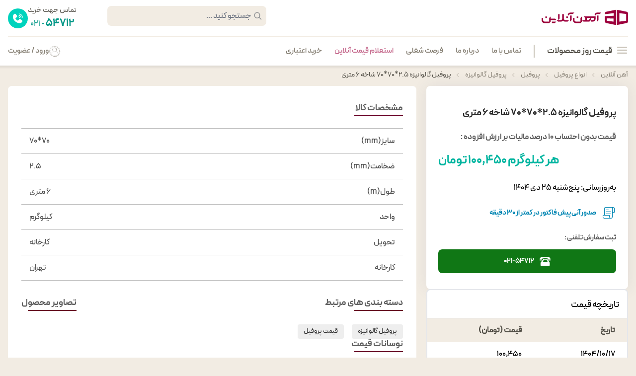

--- FILE ---
content_type: text/html; charset=utf-8
request_url: https://ahanonline.com/product/%D9%BE%D8%B1%D9%88%D9%81%DB%8C%D9%84-%DA%AF%D8%A7%D9%84%D9%88%D8%A7%D9%86%DB%8C%D8%B2%D9%87-2-5-7070-%D8%AA%D9%87%D8%B1%D8%A7%D9%86-6-%D9%85%D8%AA%D8%B1%DB%8C/
body_size: 14976
content:
<!DOCTYPE html>
<html lang="fa-IR" dir="rtl">

<head>
  <!-- Google Tag Manager -->
<script defer>
  (function(w, d, s, l, i) {
    w[l] = w[l] || [];
    w[l].push({
      'gtm.start': new Date().getTime(),
      event: 'gtm.js'
    });
    var f = d.getElementsByTagName(s)[0],
      j = d.createElement(s),
      dl = l != 'dataLayer' ? '&l=' + l : '';
    j.defer = true;
    j.src =
      'https://www.googletagmanager.com/gtm.js?id=' + i + dl;
    f.parentNode.insertBefore(j, f);
  })(window, document, 'script', 'dataLayer', 'GTM-N6V6RT8');
</script>
<!-- End Google Tag Manager -->
<meta charset="UTF-8" />
<meta http-equiv="X-UA-Compatible" content="IE=edge" />
<meta name="viewport" id="viewport" content="minimum-scale=1, initial-scale=1, width=device-width, shrink-to-fit=no, viewport-fit=cover" />
<link href="/styles/tailwind.css" rel="stylesheet" />
<link href="/styles/colors.css" rel="stylesheet" />
<link href="/fonts/icomoon.css" rel="stylesheet" />
<link href="/fonts/peyda.css" rel="stylesheet" />
<link href="/styles/main_v3_8.css" rel="stylesheet" />
<meta name="application-name" content="آهن آنلاین" />
<meta name="format-detection" content="telephone=no" />
<meta name="mobile-web-app-capable" content="yes" />
<meta name="apple-mobile-web-app-capable" content="yes" />
<meta name="apple-mobile-web-app-status-bar-style" content="default" />
<meta name="apple-mobile-web-app-title" content="آهن آنلاین" />


<link rel="apple-touch-icon" sizes="180x180" href="/logo/apple-icon-180x180.png" />
<link rel="icon" type="image/png" sizes="32x32" href="/favicon-32x32.png" />
<link rel="icon" type="image/png" sizes="16x16" href="/favicon-16x16.png" />
<link rel="manifest" href="/site.webmanifest" />
<link rel="mask-icon" href="/safari-pinned-tab.svg" color="#840032" />
<meta name="msapplication-TileColor" content="#ffffff" />
<meta name="theme-color" content="#ffffff" />


<meta name="twitter:card" content="summary" />
<meta name="twitter:site" content="@ahanonline" />
<meta name="twitter:creator" content="@ahanonline" />
<meta property="og:site_name" content="آهن آنلاین" />
<meta property="og:locale" content="fa_IR" />
  <title>
    مشخصات و قیمت پروفیل گالوانیزه 2.5*70*70 شاخه 6 متری
  </title>
  <meta name="robots" content="index, follow" />
  <meta name="description" content="خرید آنلاین پروفیل گالوانیزه 2.5*70*70 شاخه 6 متری با قیمت مناسب و ارسال سریع" />
  <link rel="canonical" href="https://ahanonline.com/product/پروفیل-گالوانیزه-2-5-7070-تهران-6-متری/" />
  <meta property="og:type" content="article" />
  <meta property="article:modified_time" content="" />
  <meta property="og:title" content="مشخصات و قیمت پروفیل گالوانیزه 2.5*70*70 شاخه 6 متری" />
  <meta property="og:url" content="https://ahanonline.com/product/پروفیل-گالوانیزه-2-5-7070-تهران-6-متری/" />
  <meta property="og:description" content="خرید آنلاین پروفیل گالوانیزه 2.5*70*70 شاخه 6 متری با قیمت مناسب و ارسال سریع" />
  
  

<script type="application/ld+json">
  {"@context":"https://schema.org","@type":"BreadcrumbList","itemListElement":[{"@type":"ListItem","position":1,"name":"آهن آنلاین","item":"https://ahanonline.com/"},{"@type":"ListItem","position":2,"name":"انواع پروفیل","item":"https://ahanonline.com/product-category/%D8%A7%D9%86%D9%88%D8%A7%D8%B9-%D9%BE%D8%B1%D9%88%D9%81%DB%8C%D9%84/"},{"@type":"ListItem","position":3,"name":"پروفیل","item":"https://ahanonline.com/product-category/%D8%A7%D9%86%D9%88%D8%A7%D8%B9-%D9%BE%D8%B1%D9%88%D9%81%DB%8C%D9%84/%D9%BE%D8%B1%D9%88%D9%81%DB%8C%D9%84/"},{"@type":"ListItem","position":4,"name":"پروفیل گالوانیزه","item":"https://ahanonline.com/product-category/%D8%A7%D9%86%D9%88%D8%A7%D8%B9-%D9%BE%D8%B1%D9%88%D9%81%DB%8C%D9%84/%D9%BE%D8%B1%D9%88%D9%81%DB%8C%D9%84-%DA%AF%D8%A7%D9%84%D9%88%D8%A7%D9%86%DB%8C%D8%B2%D9%87/"},{"@type":"ListItem","position":5,"name":"پروفیل گالوانیزه 2.5*70*70 شاخه 6 متری","item":"https://ahanonline.com/product/پروفیل-گالوانیزه-2-5-7070-تهران-6-متری/"}]}
</script>
  
  
  </script>
</head>

<body class="bg-background overflow-x-hidden">
  <!-- Google Tag Manager (noscript) -->
  <noscript><iframe src="https://www.googletagmanager.com/ns.html?id=GTM-N6V6RT8" height="0" width="0" style="display:none;visibility:hidden"></iframe></noscript>
  <!-- End Google Tag Manager (noscript) -->
  
  <header class='bg-white fixed top-0 right-0 w-full z-50 shadow-[0_0_4px_4px_rgba(0,0,0,8%)] [direction:rtl]'>
  <div class="max-w-[1376px] mx-auto px-4">
    <div class="flex flex-col items-start justify-start">
      <div class="flex items-center justify-between w-full min-h-[60px]">
        <a class="mt-[7px] menu-item" href="/">
          <img src="/logo/new-logo.svg" class="w-[174px] h-[32px]" alt="آهن آنلاین" width="174" height="32" />
        </a>
        <div class="flex items-center justify-start">
          <form class="relative m-0 headerSearchBox" onsubmit="return false">
            <input type="text" placeholder="جستجو کنید ..." name="search" id="header-search-box" class="keyword-search siteHeader-search focus:bg-white focus:ring-[#e2e2e2] focus:border-none focus:outline-none focus-visible:outline-none w-[320px] h-[40px] bg-[#F2ECE3] box-border ml-[37px] text-[16px] font-semibold text-[#514E46] pr-[30px] rounded-[8px] border-none" />
            <i class="icon-search h-[20] w-[20] text-[18px] right-[8px] top-[11px] text-grayMedium absolute"></i>
            <div class="siteHeader-searchResult">
              <div class='notValue inputText'>لطفا متن موردنظر خود را وارد کنید</div>
              <div class="searchResultBox">
                <ul class='productTypeResult' id="productTypeResult"></ul>
                <ul class='employeeResult' id="employeeResult"></ul>
                <ul class='productResult' id="productResult"></ul>
              </div>
            </div>
          </form>
          <div class="pr-[25px] mt-[10px] gap-[7px] flex items-center justify-start call ">
            <a href="tel:02154712" class="header-call call">
              <div class="flex flex-col items-center justify-start call">
                <span class="text-[15px] font-Regular text-[#514E46] call"> تماس جهت خرید </span>
                <span class="text-[16px] text-[#009787] call">
                  <span class="text-[21px] font-Bold call">54712</span>
                  - 021
                </span>
              </div>
            </a>
            <div>
              <svg width="40" height="40" viewBox="0 0 40 40" fill="none" xmlns="http://www.w3.org/2000/svg">
                <rect width="40" height="40" rx="20" fill="#00D3BD" />
                <path d="M23.6747 29.5605C23.0799 29.5605 22.4598 29.5188 21.8796 29.4398C19.7991 29.1562 16.7522 28.2509 14.0538 25.5512C8.36923 19.8683 10.0808 13.9015 10.8651 13.1173L12.6873 11.2951C13.0634 10.9185 13.565 10.7114 14.0998 10.7114C14.6336 10.7114 15.1348 10.9185 15.5128 11.296C15.5355 11.3191 15.5576 11.3443 15.5767 11.3688L17.9408 14.3993C18.2973 14.7702 18.4931 15.2605 18.4931 15.7785C18.4931 16.3123 18.2865 16.8135 17.9062 17.1946L15.0062 19.9328C16.2693 22.9289 19.2336 24.3414 20.1847 24.6383C20.5759 24.0461 21.9595 22.5602 22.601 21.8811C22.9776 21.5045 23.4787 21.2974 24.0119 21.2974C24.5208 21.2974 25.0041 21.4879 25.3742 21.8337L28.4879 24.1163C28.5206 24.1405 28.5523 24.1676 28.5813 24.1964C28.9574 24.5734 29.1646 25.075 29.1646 25.6084C29.1646 26.1421 28.9574 26.6433 28.5808 27.0192L26.6743 28.9264C26.0855 29.5151 24.2291 29.5606 23.6748 29.5606L23.6747 29.5605Z" fill="white" />
                <path d="M28.7657 18.1054C28.654 16.4299 27.9428 14.8571 26.7631 13.6752C25.5854 12.4948 24.0144 11.7822 22.3391 11.6695C21.9988 11.6463 21.7415 11.3519 21.7642 11.0114C21.7874 10.6711 22.079 10.4133 22.4223 10.437C24.3967 10.5699 26.249 11.4102 27.6375 12.8025C29.029 14.1954 29.8674 16.0491 29.9987 18.0232C30.0214 18.3635 29.7635 18.6576 29.4232 18.6803C29.409 18.6813 29.3956 18.6818 29.382 18.6818C29.0587 18.6818 28.7872 18.4313 28.7654 18.1052L28.7657 18.1054Z" fill="white" />
                <path d="M21.5587 14.0166C21.5819 13.6768 21.8709 13.42 22.2167 13.4422C23.4615 13.5262 24.6295 14.056 25.5052 14.9336C26.3813 15.8097 26.9092 16.9778 26.9925 18.2226C27.0152 18.5629 26.7577 18.8574 26.4176 18.8802C26.4034 18.8811 26.3895 18.8816 26.3759 18.8816C26.0531 18.8816 25.7816 18.6312 25.76 18.3051C25.6966 17.359 25.296 16.4719 24.6315 15.8069C23.9664 15.1408 23.0793 14.7388 22.1332 14.6749C21.7929 14.652 21.5361 14.3573 21.5587 14.0167L21.5587 14.0166Z" fill="white" />
                <path d="M23.7061 19.0617C23.6919 19.0627 23.6785 19.0632 23.6654 19.0632C23.3421 19.0632 23.0706 18.8123 23.0495 18.4857C23.036 18.2795 22.9667 17.9799 22.7122 17.7252C22.4568 17.4698 22.1557 17.3988 21.9481 17.3849C21.6078 17.3607 21.3514 17.0658 21.375 16.7252C21.3983 16.3847 21.6898 16.1299 22.0342 16.1521C22.6249 16.1933 23.1758 16.4416 23.5863 16.8518C23.9966 17.2637 24.2439 17.8148 24.282 18.405C24.3044 18.7454 24.0464 19.0397 23.7061 19.0617L23.7061 19.0617Z" fill="white" />
              </svg>
            </div>
          </div>
        </div>
      </div>
      <div class='min-h-[58px] flex items-center justify-between w-full bg-white border-[#F2ECE3] border-t mt-[10px]'>
        <nav>
    <ul class="flex ">
        <li class="relative hover_able h-[58px] flex justify-center items-center hover:text-ctaDarkRed">
            <div class="flex font-SemiBold justify-center text-[#514E46] items-center text-[17px] menu-item cursor-pointer">
                <i class="icon-berger-menu ml-2 text-[#C9C3B8] text-[24px]"></i>
                قیمت روز محصولات
            </div>
            <div class="w-[2px] h-[26px] bg-[#C9C3B8] mx-[25px]">

            </div>
            <div class=" w-[235px] bg-white absolute top-[45px] right-[0px] shadow-[0px_1px_20px_2px_rgba(0,0,0,0.1)] mega_menu z-[2]">
                <ul class="my-1">
                    
                    <li class="hover:text-ctaDarkRed hover:bg-[#F9F9F9] h-[44px] px-4 text-[#5F5F5F] sub_item">
                        
                            <a href="https://ahanonline.com/product-category/%D9%85%DB%8C%D9%84%DA%AF%D8%B1%D8%AF/%D9%82%DB%8C%D9%85%D8%AA-%D9%85%DB%8C%D9%84%DA%AF%D8%B1%D8%AF/" class="flex justify-between items-center h-full menu-item">
                            <span class="flex justify-center items-center text-[14px] "><i
                                        class="icon-rebar text-[24px] ml-2"></i> میلگرد </span>
                                <i class="icon-Left text-[14px]"></i>
                            </a>
                        
                        <div class="absolute top-[0px] right-[235px] h-full w-[880px] bg-white shadow-[0px_1px_20px_2px_rgba(0,0,0,0.1)]
                            z-[1] rounded-bl-2xl pt-[10px] pr-[30px] pl-[12px] sub_mega_menu pb-[30px]">
                            <div class="text-[#5F5F5F] text-[14px] after:w-[83%] after:h-[1px] after:bg-[#e2e2e2] relative after:absolute after:mr-[10px] after:top-[8px]">
                                قیمت میلگرد
                            </div>
                            <div class="flex flex-wrap flex-row w-full h-[490px] overflow-hidden" id="megaMenu">

                                
                                
                                    <ul class="w-[30%]">
                                        
                                        <li>
                                            
                                                <a href="https://ahanonline.com/product-category/%D9%85%DB%8C%D9%84%DA%AF%D8%B1%D8%AF/%D9%82%DB%8C%D9%85%D8%AA-%D9%85%DB%8C%D9%84%DA%AF%D8%B1%D8%AF/" class="text-textTitle text-[14px]  flex justify-right items-center px-[10px] pt-[14px] hover:text-ctaDarkRed menu-item">
                                                    میلگرد آجدار <i
                                                            class="icon-Left mr-[10px] relative top-[-3px]"></i></a>
                                            
                                        </li>
                                        
                                        
                                        <li>
                                            
                                                <a href="https://ahanonline.com/product-category/%D9%85%DB%8C%D9%84%DA%AF%D8%B1%D8%AF/%D9%85%DB%8C%D9%84%DA%AF%D8%B1%D8%AF-%D8%B3%D8%A7%D8%AF%D9%87/" class="text-textTitle text-[14px]  flex justify-right items-center px-[10px] pt-[14px] hover:text-ctaDarkRed menu-item">
                                                    میلگرد ساده <i
                                                            class="icon-Left mr-[10px] relative top-[-3px]"></i></a>
                                            
                                        </li>
                                        
                                            <li>
                                                <a href="https://ahanonline.com/product-category/%D9%85%DB%8C%D9%84%DA%AF%D8%B1%D8%AF/%D9%82%DB%8C%D9%85%D8%AA-%D9%85%DB%8C%D9%84%DA%AF%D8%B1%D8%AF/%D9%85%DB%8C%D9%84%DA%AF%D8%B1%D8%AF-%DA%A9%D9%84%D8%A7%D9%81/"
                                                   class="text-textTitle text-[14px] flex justify-right items-center px-[15px] pt-[11px] hover:text-ctaDarkRed menu-item">
                                                    میلگرد کلاف </a>
                                            </li>
                                        
                                            <li>
                                                <a href="https://ahanonline.com/product-category/%D9%85%DB%8C%D9%84%DA%AF%D8%B1%D8%AF/%D9%82%DB%8C%D9%85%D8%AA-%D9%85%DB%8C%D9%84%DA%AF%D8%B1%D8%AF/%D9%85%DB%8C%D9%84%DA%AF%D8%B1%D8%AF-%D8%B3%D8%A7%D8%AF%D9%87/%D9%85%DB%8C%D9%84%DA%AF%D8%B1%D8%AF-%D8%AD%D8%B1%D8%A7%D8%B1%D8%AA%DB%8C/"
                                                   class="text-textTitle text-[14px] flex justify-right items-center px-[15px] pt-[11px] hover:text-ctaDarkRed menu-item">
                                                    میلگرد حرارتی </a>
                                            </li>
                                        
                                        
                                        <li>
                                            
                                                <a href="https://ahanonline.com/product-category/%D9%85%DB%8C%D9%84%DA%AF%D8%B1%D8%AF/%D9%82%DB%8C%D9%85%D8%AA-%D9%85%DB%8C%D9%84%DA%AF%D8%B1%D8%AF/%D9%85%DB%8C%D9%84%DA%AF%D8%B1%D8%AF-%D8%A8%D8%B3%D8%AA%D8%B1/" class="text-textTitle text-[14px]  flex justify-right items-center px-[10px] pt-[14px] hover:text-ctaDarkRed menu-item">
                                                    میلگرد بستر <i
                                                            class="icon-Left mr-[10px] relative top-[-3px]"></i></a>
                                            
                                        </li>
                                        
                                        
                                    </ul>
                                
                                    <ul class="w-[30%]">
                                        
                                        <li>
                                            
                                                <spdn class="text-textTitle text-[14px]  flex justify-right items-center px-[10px] pt-[14px] hover:text-ctaDarkRed menu-item">
                                                    سایزهای منتخب <i class="icon-Left mr-[10px] relative top-[-3px]"></i>
                                                </spdn>
                                            
                                        </li>
                                        
                                            <li>
                                                <a href="https://ahanonline.com/product-category/%D9%85%DB%8C%D9%84%DA%AF%D8%B1%D8%AF/%D9%82%DB%8C%D9%85%D8%AA-%D9%85%DB%8C%D9%84%DA%AF%D8%B1%D8%AF/%D9%85%DB%8C%D9%84%DA%AF%D8%B1%D8%AF-8/"
                                                   class="text-textTitle text-[14px] flex justify-right items-center px-[15px] pt-[11px] hover:text-ctaDarkRed menu-item">
                                                    میلگرد 8 </a>
                                            </li>
                                        
                                            <li>
                                                <a href="https://ahanonline.com/product-category/%D9%85%DB%8C%D9%84%DA%AF%D8%B1%D8%AF/%D9%82%DB%8C%D9%85%D8%AA-%D9%85%DB%8C%D9%84%DA%AF%D8%B1%D8%AF/%D9%85%DB%8C%D9%84%DA%AF%D8%B1%D8%AF-10/"
                                                   class="text-textTitle text-[14px] flex justify-right items-center px-[15px] pt-[11px] hover:text-ctaDarkRed menu-item">
                                                    میلگرد 10 </a>
                                            </li>
                                        
                                            <li>
                                                <a href="https://ahanonline.com/product-category/%D9%85%DB%8C%D9%84%DA%AF%D8%B1%D8%AF/%D9%82%DB%8C%D9%85%D8%AA-%D9%85%DB%8C%D9%84%DA%AF%D8%B1%D8%AF/%D9%85%DB%8C%D9%84%DA%AF%D8%B1%D8%AF-12/"
                                                   class="text-textTitle text-[14px] flex justify-right items-center px-[15px] pt-[11px] hover:text-ctaDarkRed menu-item">
                                                    میلگرد 12 </a>
                                            </li>
                                        
                                            <li>
                                                <a href="https://ahanonline.com/product-category/%D9%85%DB%8C%D9%84%DA%AF%D8%B1%D8%AF/%D9%82%DB%8C%D9%85%D8%AA-%D9%85%DB%8C%D9%84%DA%AF%D8%B1%D8%AF/%D9%85%DB%8C%D9%84%DA%AF%D8%B1%D8%AF-14/"
                                                   class="text-textTitle text-[14px] flex justify-right items-center px-[15px] pt-[11px] hover:text-ctaDarkRed menu-item">
                                                    میلگرد 14 </a>
                                            </li>
                                        
                                            <li>
                                                <a href="https://ahanonline.com/product-category/%D9%85%DB%8C%D9%84%DA%AF%D8%B1%D8%AF/%D9%82%DB%8C%D9%85%D8%AA-%D9%85%DB%8C%D9%84%DA%AF%D8%B1%D8%AF/%D9%85%DB%8C%D9%84%DA%AF%D8%B1%D8%AF-16/"
                                                   class="text-textTitle text-[14px] flex justify-right items-center px-[15px] pt-[11px] hover:text-ctaDarkRed menu-item">
                                                    میلگرد 16 </a>
                                            </li>
                                        
                                            <li>
                                                <a href="https://ahanonline.com/product-category/%D9%85%DB%8C%D9%84%DA%AF%D8%B1%D8%AF/%D9%82%DB%8C%D9%85%D8%AA-%D9%85%DB%8C%D9%84%DA%AF%D8%B1%D8%AF/%D9%85%DB%8C%D9%84%DA%AF%D8%B1%D8%AF-18/"
                                                   class="text-textTitle text-[14px] flex justify-right items-center px-[15px] pt-[11px] hover:text-ctaDarkRed menu-item">
                                                    میلگرد 18 </a>
                                            </li>
                                        
                                            <li>
                                                <a href="https://ahanonline.com/product-category/%D9%85%DB%8C%D9%84%DA%AF%D8%B1%D8%AF/%D9%82%DB%8C%D9%85%D8%AA-%D9%85%DB%8C%D9%84%DA%AF%D8%B1%D8%AF/%D9%85%DB%8C%D9%84%DA%AF%D8%B1%D8%AF-20/"
                                                   class="text-textTitle text-[14px] flex justify-right items-center px-[15px] pt-[11px] hover:text-ctaDarkRed menu-item">
                                                    میلگرد 20 </a>
                                            </li>
                                        
                                            <li>
                                                <a href="https://ahanonline.com/product-category/%D9%85%DB%8C%D9%84%DA%AF%D8%B1%D8%AF/%D9%82%DB%8C%D9%85%D8%AA-%D9%85%DB%8C%D9%84%DA%AF%D8%B1%D8%AF/%D9%85%DB%8C%D9%84%DA%AF%D8%B1%D8%AF-22/"
                                                   class="text-textTitle text-[14px] flex justify-right items-center px-[15px] pt-[11px] hover:text-ctaDarkRed menu-item">
                                                    میلگرد 22 </a>
                                            </li>
                                        
                                            <li>
                                                <a href="https://ahanonline.com/product-category/%D9%85%DB%8C%D9%84%DA%AF%D8%B1%D8%AF/%D9%82%DB%8C%D9%85%D8%AA-%D9%85%DB%8C%D9%84%DA%AF%D8%B1%D8%AF/%D9%85%DB%8C%D9%84%DA%AF%D8%B1%D8%AF-25/"
                                                   class="text-textTitle text-[14px] flex justify-right items-center px-[15px] pt-[11px] hover:text-ctaDarkRed menu-item">
                                                    میلگرد 25 </a>
                                            </li>
                                        
                                            <li>
                                                <a href="https://ahanonline.com/product-category/%D9%85%DB%8C%D9%84%DA%AF%D8%B1%D8%AF/%D9%82%DB%8C%D9%85%D8%AA-%D9%85%DB%8C%D9%84%DA%AF%D8%B1%D8%AF/%D9%85%DB%8C%D9%84%DA%AF%D8%B1%D8%AF-%DB%B2%DB%B8/"
                                                   class="text-textTitle text-[14px] flex justify-right items-center px-[15px] pt-[11px] hover:text-ctaDarkRed menu-item">
                                                    میلگرد 28 </a>
                                            </li>
                                        
                                        
                                    </ul>
                                
                                    <ul class="w-[30%]">
                                        
                                        <li>
                                            
                                                <spdn class="text-textTitle text-[14px]  flex justify-right items-center px-[10px] pt-[14px] hover:text-ctaDarkRed menu-item">
                                                    برندهای منتخب <i class="icon-Left mr-[10px] relative top-[-3px]"></i>
                                                </spdn>
                                            
                                        </li>
                                        
                                            <li>
                                                <a href="https://ahanonline.com/product-category/%D9%85%DB%8C%D9%84%DA%AF%D8%B1%D8%AF/%D9%82%DB%8C%D9%85%D8%AA-%D9%85%DB%8C%D9%84%DA%AF%D8%B1%D8%AF/%D9%85%DB%8C%D9%84%DA%AF%D8%B1%D8%AF-%D8%A7%D8%B5%D9%81%D9%87%D8%A7%D9%86/"
                                                   class="text-textTitle text-[14px] flex justify-right items-center px-[15px] pt-[11px] hover:text-ctaDarkRed menu-item">
                                                    میلگرد اصفهان </a>
                                            </li>
                                        
                                            <li>
                                                <a href="https://ahanonline.com/product-category/%D9%85%DB%8C%D9%84%DA%AF%D8%B1%D8%AF/%D9%85%DB%8C%D9%84%DA%AF%D8%B1%D8%AF-%D9%86%DB%8C%D8%B4%D8%A7%D8%A8%D9%88%D8%B1/"
                                                   class="text-textTitle text-[14px] flex justify-right items-center px-[15px] pt-[11px] hover:text-ctaDarkRed menu-item">
                                                    میلگرد نیشابور </a>
                                            </li>
                                        
                                            <li>
                                                <a href="https://ahanonline.com/product-category/%D9%85%DB%8C%D9%84%DA%AF%D8%B1%D8%AF/%D9%82%DB%8C%D9%85%D8%AA-%D9%85%DB%8C%D9%84%DA%AF%D8%B1%D8%AF/%D9%85%DB%8C%D9%84%DA%AF%D8%B1%D8%AF-%D9%85%DB%8C%D8%A7%D9%86%D9%87/"
                                                   class="text-textTitle text-[14px] flex justify-right items-center px-[15px] pt-[11px] hover:text-ctaDarkRed menu-item">
                                                    میلگرد میانه </a>
                                            </li>
                                        
                                            <li>
                                                <a href="https://ahanonline.com/product-category/%D9%85%DB%8C%D9%84%DA%AF%D8%B1%D8%AF/%D9%82%DB%8C%D9%85%D8%AA-%D9%85%DB%8C%D9%84%DA%AF%D8%B1%D8%AF/%D9%85%DB%8C%D9%84%DA%AF%D8%B1%D8%AF-%D8%A8%D9%86%D8%A7%D8%A8/"
                                                   class="text-textTitle text-[14px] flex justify-right items-center px-[15px] pt-[11px] hover:text-ctaDarkRed menu-item">
                                                    میلگرد ظفر بناب </a>
                                            </li>
                                        
                                            <li>
                                                <a href="https://ahanonline.com/product-category/%D9%85%DB%8C%D9%84%DA%AF%D8%B1%D8%AF/%D9%85%DB%8C%D9%84%DA%AF%D8%B1%D8%AF-%D9%81%D8%A7%DB%8C%DA%A9%D9%88-%D8%B3%D8%A7%D8%B1%DB%8C/"
                                                   class="text-textTitle text-[14px] flex justify-right items-center px-[15px] pt-[11px] hover:text-ctaDarkRed menu-item">
                                                    میلگرد فایکو </a>
                                            </li>
                                        
                                            <li>
                                                <a href="https://ahanonline.com/product-category/%D9%85%DB%8C%D9%84%DA%AF%D8%B1%D8%AF/%D9%85%DB%8C%D9%84%DA%AF%D8%B1%D8%AF-%D8%B1%D8%A7%D8%AF-%D9%87%D9%85%D8%AF%D8%A7%D9%86/"
                                                   class="text-textTitle text-[14px] flex justify-right items-center px-[15px] pt-[11px] hover:text-ctaDarkRed menu-item">
                                                    میلگرد راد همدان </a>
                                            </li>
                                        
                                            <li>
                                                <a href="https://ahanonline.com/product-category/%D9%85%DB%8C%D9%84%DA%AF%D8%B1%D8%AF/%D9%82%DB%8C%D9%85%D8%AA-%D9%85%DB%8C%D9%84%DA%AF%D8%B1%D8%AF/%D9%85%DB%8C%D9%84%DA%AF%D8%B1%D8%AF-%D8%A8%D8%A7%D9%81%D9%82/"
                                                   class="text-textTitle text-[14px] flex justify-right items-center px-[15px] pt-[11px] hover:text-ctaDarkRed menu-item">
                                                    میلگرد بافق </a>
                                            </li>
                                        
                                            <li>
                                                <a href="https://ahanonline.com/product-category/%D9%85%DB%8C%D9%84%DA%AF%D8%B1%D8%AF/%D9%85%DB%8C%D9%84%DA%AF%D8%B1%D8%AF-%D8%A2%D9%86%D8%A7%D9%87%DB%8C%D8%AA%D8%A7-%DA%AF%DB%8C%D9%84%D8%A7%D9%86/"
                                                   class="text-textTitle text-[14px] flex justify-right items-center px-[15px] pt-[11px] hover:text-ctaDarkRed menu-item">
                                                    میلگرد آناهیتا </a>
                                            </li>
                                        
                                            <li>
                                                <a href="https://ahanonline.com/product-category/%D9%85%DB%8C%D9%84%DA%AF%D8%B1%D8%AF/%D9%85%DB%8C%D9%84%DA%AF%D8%B1%D8%AF-%D8%B2%D8%A7%DA%AF%D8%B1%D8%B3-%D8%B4%D9%87%D8%B1%DA%A9%D8%B1%D8%AF/"
                                                   class="text-textTitle text-[14px] flex justify-right items-center px-[15px] pt-[11px] hover:text-ctaDarkRed menu-item">
                                                    میلگرد زاگرس </a>
                                            </li>
                                        
                                            <li>
                                                <a href="https://ahanonline.com/product-category/%D9%85%DB%8C%D9%84%DA%AF%D8%B1%D8%AF/%D9%82%DB%8C%D9%85%D8%AA-%D9%85%DB%8C%D9%84%DA%AF%D8%B1%D8%AF/%D9%85%DB%8C%D9%84%DA%AF%D8%B1%D8%AF-%D8%A7%D8%A8%D8%B1%DA%A9%D9%88%D9%87/"
                                                   class="text-textTitle text-[14px] flex justify-right items-center px-[15px] pt-[11px] hover:text-ctaDarkRed menu-item">
                                                    میلگرد ابرکوه </a>
                                            </li>
                                        
                                            <li>
                                                <a href="https://ahanonline.com/product-category/%D9%85%DB%8C%D9%84%DA%AF%D8%B1%D8%AF/%D9%85%DB%8C%D9%84%DA%AF%D8%B1%D8%AF-%D8%B4%D8%A7%D9%87%D8%B1%D9%88%D8%AF/"
                                                   class="text-textTitle text-[14px] flex justify-right items-center px-[15px] pt-[11px] hover:text-ctaDarkRed menu-item">
                                                    میلگرد شاهرود </a>
                                            </li>
                                        
                                            <li>
                                                <a href="https://ahanonline.com/product-category/%D9%85%DB%8C%D9%84%DA%AF%D8%B1%D8%AF/%D9%82%DB%8C%D9%85%D8%AA-%D9%85%DB%8C%D9%84%DA%AF%D8%B1%D8%AF/%D9%85%DB%8C%D9%84%DA%AF%D8%B1%D8%AF-%D8%B4%D8%A7%D9%87%DB%8C%D9%86-%D8%A8%D9%86%D8%A7%D8%A8/"
                                                   class="text-textTitle text-[14px] flex justify-right items-center px-[15px] pt-[11px] hover:text-ctaDarkRed menu-item">
                                                    میلگرد شاهین بناب </a>
                                            </li>
                                        
                                            <li>
                                                <a href="https://ahanonline.com/product-category/%D9%85%DB%8C%D9%84%DA%AF%D8%B1%D8%AF/%D9%85%DB%8C%D9%84%DA%AF%D8%B1%D8%AF-%DA%A9%D9%88%D8%AB%D8%B1-%D8%A7%D9%87%D9%88%D8%A7%D8%B2/"
                                                   class="text-textTitle text-[14px] flex justify-right items-center px-[15px] pt-[11px] hover:text-ctaDarkRed menu-item">
                                                    میلگرد اهواز </a>
                                            </li>
                                        
                                        
                                    </ul>
                                
                            </div>
                        </div>
                    </li>
                    
                    <li class="hover:text-ctaDarkRed hover:bg-[#F9F9F9] h-[44px] px-4 text-[#5F5F5F] sub_item">
                        
                            <div  class="flex justify-between items-center h-full menu-item">
                                   <span class="flex justify-center items-center text-[14px] "><i
                                               class="icon-profile text-[24px] ml-2"></i> پروفیل </span>
                                <i class="icon-Left text-[14px]"></i>
                            </div>
                        
                        <div class="absolute top-[0px] right-[235px] h-full w-[880px] bg-white shadow-[0px_1px_20px_2px_rgba(0,0,0,0.1)]
                            z-[1] rounded-bl-2xl pt-[10px] pr-[30px] pl-[12px] sub_mega_menu pb-[30px]">
                            <div class="text-[#5F5F5F] text-[14px] after:w-[83%] after:h-[1px] after:bg-[#e2e2e2] relative after:absolute after:mr-[10px] after:top-[8px]">
                                قیمت پروفیل
                            </div>
                            <div class="flex flex-wrap flex-row w-full h-[490px] overflow-hidden" id="megaMenu">

                                
                                
                                    <ul class="w-[30%]">
                                        
                                        <li>
                                            
                                                <a href="https://ahanonline.com/product-category/%D8%A7%D9%86%D9%88%D8%A7%D8%B9-%D9%BE%D8%B1%D9%88%D9%81%DB%8C%D9%84/%D9%BE%D8%B1%D9%88%D9%81%DB%8C%D9%84/" class="text-textTitle text-[14px]  flex justify-right items-center px-[10px] pt-[14px] hover:text-ctaDarkRed menu-item">
                                                    پروفیل ساختمانی <i
                                                            class="icon-Left mr-[10px] relative top-[-3px]"></i></a>
                                            
                                        </li>
                                        
                                        
                                        <li>
                                            
                                                <a href="https://ahanonline.com/product-category/%D8%A7%D9%86%D9%88%D8%A7%D8%B9-%D9%BE%D8%B1%D9%88%D9%81%DB%8C%D9%84/%D9%BE%D8%B1%D9%88%D9%81%DB%8C%D9%84-%DA%A9%D9%86%DA%AF%D8%B1%D9%87/" class="text-textTitle text-[14px]  flex justify-right items-center px-[10px] pt-[14px] hover:text-ctaDarkRed menu-item">
                                                    پروفیل کنگره <i
                                                            class="icon-Left mr-[10px] relative top-[-3px]"></i></a>
                                            
                                        </li>
                                        
                                        
                                        <li>
                                            
                                                <a href="https://ahanonline.com/product-category/%D8%A7%D9%86%D9%88%D8%A7%D8%B9-%D9%BE%D8%B1%D9%88%D9%81%DB%8C%D9%84/%D9%BE%D8%B1%D9%88%D9%81%DB%8C%D9%84-%D8%B5%D9%86%D8%B9%D8%AA%DB%8C/" class="text-textTitle text-[14px]  flex justify-right items-center px-[10px] pt-[14px] hover:text-ctaDarkRed menu-item">
                                                    پروفیل صنعتی <i
                                                            class="icon-Left mr-[10px] relative top-[-3px]"></i></a>
                                            
                                        </li>
                                        
                                        
                                        <li>
                                            
                                                <a href="https://ahanonline.com/product-category/%D8%A7%D9%86%D9%88%D8%A7%D8%B9-%D9%BE%D8%B1%D9%88%D9%81%DB%8C%D9%84/%D9%BE%D8%B1%D9%88%D9%81%DB%8C%D9%84z/" class="text-textTitle text-[14px]  flex justify-right items-center px-[10px] pt-[14px] hover:text-ctaDarkRed menu-item">
                                                    پروفیل Z <i
                                                            class="icon-Left mr-[10px] relative top-[-3px]"></i></a>
                                            
                                        </li>
                                        
                                        
                                        <li>
                                            
                                                <a href="https://ahanonline.com/product-category/%D8%A7%D9%86%D9%88%D8%A7%D8%B9-%D9%BE%D8%B1%D9%88%D9%81%DB%8C%D9%84/%D9%BE%D8%B1%D9%88%D9%81%DB%8C%D9%84-%DA%AF%D8%A7%D9%84%D9%88%D8%A7%D9%86%DB%8C%D8%B2%D9%87/" class="text-textTitle text-[14px]  flex justify-right items-center px-[10px] pt-[14px] hover:text-ctaDarkRed menu-item">
                                                    پروفیل گالوانیزه <i
                                                            class="icon-Left mr-[10px] relative top-[-3px]"></i></a>
                                            
                                        </li>
                                        
                                        
                                        <li>
                                            
                                                <a href="https://ahanonline.com/product-category/%D8%A7%D9%86%D9%88%D8%A7%D8%B9-%D9%BE%D8%B1%D9%88%D9%81%DB%8C%D9%84/%D9%BE%D8%B1%D9%88%D9%81%DB%8C%D9%84-%D9%85%D8%A8%D9%84%DB%8C/" class="text-textTitle text-[14px]  flex justify-right items-center px-[10px] pt-[14px] hover:text-ctaDarkRed menu-item">
                                                    پروفیل سبک <i
                                                            class="icon-Left mr-[10px] relative top-[-3px]"></i></a>
                                            
                                        </li>
                                        
                                        
                                        <li>
                                            
                                                <a href="https://ahanonline.com/product-category/%D8%A7%D8%B3%D8%AA%D9%86%D9%84%D8%B3-%D8%A7%D8%B3%D8%AA%DB%8C%D9%84/%D9%BE%D8%B1%D9%88%D9%81%DB%8C%D9%84-%D8%A7%D8%B3%D8%AA%DB%8C%D9%84/" class="text-textTitle text-[14px]  flex justify-right items-center px-[10px] pt-[14px] hover:text-ctaDarkRed menu-item">
                                                    پروفیل استیل <i
                                                            class="icon-Left mr-[10px] relative top-[-3px]"></i></a>
                                            
                                        </li>
                                        
                                        
                                        <li>
                                            
                                                <a href="https://ahanonline.com/product-category/%D8%A7%D9%86%D9%88%D8%A7%D8%B9-%D9%BE%D8%B1%D9%88%D9%81%DB%8C%D9%84/%D9%BE%D8%B1%D9%88%D9%81%DB%8C%D9%84-%D8%A2%D9%84%D9%88%D9%85%DB%8C%D9%86%DB%8C%D9%88%D9%85/" class="text-textTitle text-[14px]  flex justify-right items-center px-[10px] pt-[14px] hover:text-ctaDarkRed menu-item">
                                                    پروفیل آلومینیوم <i
                                                            class="icon-Left mr-[10px] relative top-[-3px]"></i></a>
                                            
                                        </li>
                                        
                                        
                                    </ul>
                                
                            </div>
                        </div>
                    </li>
                    
                    <li class="hover:text-ctaDarkRed hover:bg-[#F9F9F9] h-[44px] px-4 text-[#5F5F5F] sub_item">
                        
                            <a href="https://ahanonline.com/product-category/انواع-ورق/" class="flex justify-between items-center h-full menu-item">
                            <span class="flex justify-center items-center text-[14px] "><i
                                        class="icon-sheet text-[24px] ml-2"></i> ورق </span>
                                <i class="icon-Left text-[14px]"></i>
                            </a>
                        
                        <div class="absolute top-[0px] right-[235px] h-full w-[880px] bg-white shadow-[0px_1px_20px_2px_rgba(0,0,0,0.1)]
                            z-[1] rounded-bl-2xl pt-[10px] pr-[30px] pl-[12px] sub_mega_menu pb-[30px]">
                            <div class="text-[#5F5F5F] text-[14px] after:w-[83%] after:h-[1px] after:bg-[#e2e2e2] relative after:absolute after:mr-[10px] after:top-[8px]">
                                قیمت ورق
                            </div>
                            <div class="flex flex-wrap flex-row w-full h-[490px] overflow-hidden" id="megaMenu">

                                
                                
                                    <ul class="w-[30%]">
                                        
                                        <li>
                                            
                                                <spdn class="text-textTitle text-[14px]  flex justify-right items-center px-[10px] pt-[14px] hover:text-ctaDarkRed menu-item">
                                                    ورق گرم <i class="icon-Left mr-[10px] relative top-[-3px]"></i>
                                                </spdn>
                                            
                                        </li>
                                        
                                            <li>
                                                <a href="https://ahanonline.com/product-category/%D8%A7%D9%86%D9%88%D8%A7%D8%B9-%D9%88%D8%B1%D9%82/%D9%88%D8%B1%D9%82-%D8%B3%DB%8C%D8%A7%D9%87/"
                                                   class="text-textTitle text-[14px] flex justify-right items-center px-[15px] pt-[11px] hover:text-ctaDarkRed menu-item">
                                                    ورق سیاه </a>
                                            </li>
                                        
                                            <li>
                                                <a href="https://ahanonline.com/product-category/%D8%A7%D9%86%D9%88%D8%A7%D8%B9-%D9%88%D8%B1%D9%82/%D9%88%D8%B1%D9%82-a283/"
                                                   class="text-textTitle text-[14px] flex justify-right items-center px-[15px] pt-[11px] hover:text-ctaDarkRed menu-item">
                                                    ورق A283 </a>
                                            </li>
                                        
                                            <li>
                                                <a href="https://ahanonline.com/product-category/%D8%A7%D9%86%D9%88%D8%A7%D8%B9-%D9%88%D8%B1%D9%82/%D9%88%D8%B1%D9%82-st52/"
                                                   class="text-textTitle text-[14px] flex justify-right items-center px-[15px] pt-[11px] hover:text-ctaDarkRed menu-item">
                                                    ورق ST52 </a>
                                            </li>
                                        
                                            <li>
                                                <a href="https://ahanonline.com/product-category/انواع-ورق/ورق-A516/"
                                                   class="text-textTitle text-[14px] flex justify-right items-center px-[15px] pt-[11px] hover:text-ctaDarkRed menu-item">
                                                    ورق A516 </a>
                                            </li>
                                        
                                            <li>
                                                <a href="https://ahanonline.com/product-category/%D8%A7%D9%86%D9%88%D8%A7%D8%B9-%D9%88%D8%B1%D9%82/%D9%88%D8%B1%D9%82-%D8%AF%D8%B1%DB%8C%D8%A7%DB%8C%DB%8C/"
                                                   class="text-textTitle text-[14px] flex justify-right items-center px-[15px] pt-[11px] hover:text-ctaDarkRed menu-item">
                                                    ورق A36 </a>
                                            </li>
                                        
                                            <li>
                                                <a href="https://ahanonline.com/product-category/%D8%A7%D9%86%D9%88%D8%A7%D8%B9-%D9%88%D8%B1%D9%82/%D9%88%D8%B1%D9%82-A131/"
                                                   class="text-textTitle text-[14px] flex justify-right items-center px-[15px] pt-[11px] hover:text-ctaDarkRed menu-item">
                                                    ورق A131 </a>
                                            </li>
                                        
                                            <li>
                                                <a href="https://ahanonline.com/product-category/%D8%A7%D9%86%D9%88%D8%A7%D8%B9-%D9%88%D8%B1%D9%82/17mn4-%D9%88%D8%B1%D9%82/"
                                                   class="text-textTitle text-[14px] flex justify-right items-center px-[15px] pt-[11px] hover:text-ctaDarkRed menu-item">
                                                    ورق 17MN4 </a>
                                            </li>
                                        
                                            <li>
                                                <a href="https://ahanonline.com/product-category/%D8%A7%D9%86%D9%88%D8%A7%D8%B9-%D9%88%D8%B1%D9%82/Ck45/"
                                                   class="text-textTitle text-[14px] flex justify-right items-center px-[15px] pt-[11px] hover:text-ctaDarkRed menu-item">
                                                    ورق CK45 </a>
                                            </li>
                                        
                                            <li>
                                                <a href="https://ahanonline.com/product-category/%D8%A7%D9%86%D9%88%D8%A7%D8%B9-%D9%88%D8%B1%D9%82/%D9%88%D8%B1%D9%82-%D8%B6%D8%AF-%D8%B3%D8%A7%DB%8C%D8%B4/"
                                                   class="text-textTitle text-[14px] flex justify-right items-center px-[15px] pt-[11px] hover:text-ctaDarkRed menu-item">
                                                    ورق ضد سایش </a>
                                            </li>
                                        
                                            <li>
                                                <a href="https://ahanonline.com/product-category/%D8%A7%D9%86%D9%88%D8%A7%D8%B9-%D9%88%D8%B1%D9%82/%D9%88%D8%B1%D9%82-%D8%A2%D8%AC%D8%AF%D8%A7%D8%B1/"
                                                   class="text-textTitle text-[14px] flex justify-right items-center px-[15px] pt-[11px] hover:text-ctaDarkRed menu-item">
                                                    ورق آجدار </a>
                                            </li>
                                        
                                            <li>
                                                <a href="https://ahanonline.com/product-category/%D8%A7%D9%86%D9%88%D8%A7%D8%B9-%D9%88%D8%B1%D9%82/%D9%88%D8%B1%D9%82-%D8%A7%D8%B3%DB%8C%D8%AF-%D8%B4%D9%88%D8%A6%DB%8C/"
                                                   class="text-textTitle text-[14px] flex justify-right items-center px-[15px] pt-[11px] hover:text-ctaDarkRed menu-item">
                                                    ورق اسیدشویی </a>
                                            </li>
                                        
                                            <li>
                                                <a href="https://ahanonline.com/product-category/%D8%A7%D9%86%D9%88%D8%A7%D8%B9-%D9%88%D8%B1%D9%82/%D8%A7%D8%B3%D9%84%D8%A8/"
                                                   class="text-textTitle text-[14px] flex justify-right items-center px-[15px] pt-[11px] hover:text-ctaDarkRed menu-item">
                                                    اسلب </a>
                                            </li>
                                        
                                            <li>
                                                <a href="https://ahanonline.com/product-category/%D8%A7%D9%86%D9%88%D8%A7%D8%B9-%D9%88%D8%B1%D9%82/%D9%88%D8%B1%D9%82-%D9%BE%D8%A7%D9%86%DA%86-%D8%B3%DB%8C%D8%A7%D9%87/"
                                                   class="text-textTitle text-[14px] flex justify-right items-center px-[15px] pt-[11px] hover:text-ctaDarkRed menu-item">
                                                    ورق پانچ سیاه </a>
                                            </li>
                                        
                                        
                                    </ul>
                                
                                    <ul class="w-[30%]">
                                        
                                        <li>
                                            
                                                <spdn class="text-textTitle text-[14px]  flex justify-right items-center px-[10px] pt-[14px] hover:text-ctaDarkRed menu-item">
                                                    ورق سرد و پوشش دار <i class="icon-Left mr-[10px] relative top-[-3px]"></i>
                                                </spdn>
                                            
                                        </li>
                                        
                                            <li>
                                                <a href="https://ahanonline.com/product-category/%D8%A7%D9%86%D9%88%D8%A7%D8%B9-%D9%88%D8%B1%D9%82/%D9%88%D8%B1%D9%82-%DA%AF%D8%A7%D9%84%D9%88%D8%A7%D9%86%DB%8C%D8%B2%D9%87/"
                                                   class="text-textTitle text-[14px] flex justify-right items-center px-[15px] pt-[11px] hover:text-ctaDarkRed menu-item">
                                                    ورق گالوانیزه </a>
                                            </li>
                                        
                                            <li>
                                                <a href="https://ahanonline.com/product-category/%D8%A7%D9%86%D9%88%D8%A7%D8%B9-%D9%88%D8%B1%D9%82/%D9%88%D8%B1%D9%82-%D8%B1%D9%88%D8%BA%D9%86%DB%8C/"
                                                   class="text-textTitle text-[14px] flex justify-right items-center px-[15px] pt-[11px] hover:text-ctaDarkRed menu-item">
                                                    ورق روغنی </a>
                                            </li>
                                        
                                            <li>
                                                <a href="https://ahanonline.com/product-category/%D8%A7%D9%86%D9%88%D8%A7%D8%B9-%D9%88%D8%B1%D9%82/%D9%88%D8%B1%D9%82-%D8%B1%D9%86%DA%AF%DB%8C/"
                                                   class="text-textTitle text-[14px] flex justify-right items-center px-[15px] pt-[11px] hover:text-ctaDarkRed menu-item">
                                                    ورق رنگی </a>
                                            </li>
                                        
                                            <li>
                                                <a href="https://ahanonline.com/product-category/%D8%A7%D9%86%D9%88%D8%A7%D8%B9-%D9%88%D8%B1%D9%82/%D9%88%D8%B1%D9%82-%D8%B4%DB%8C%D8%B1%D9%88%D8%A7%D9%86%DB%8C/"
                                                   class="text-textTitle text-[14px] flex justify-right items-center px-[15px] pt-[11px] hover:text-ctaDarkRed menu-item">
                                                    ورق شیروانی </a>
                                            </li>
                                        
                                            <li>
                                                <a href="https://ahanonline.com/product-category/%D8%A7%D9%86%D9%88%D8%A7%D8%B9-%D9%88%D8%B1%D9%82/%D9%82%D9%84%D8%B9-%D8%A7%D9%86%D8%AF%D9%88%D8%AF/"
                                                   class="text-textTitle text-[14px] flex justify-right items-center px-[15px] pt-[11px] hover:text-ctaDarkRed menu-item">
                                                    ورق قلع اندود </a>
                                            </li>
                                        
                                            <li>
                                                <a href="https://ahanonline.com/product-category/%D8%A7%D9%86%D9%88%D8%A7%D8%B9-%D9%88%D8%B1%D9%82/%D8%A2%D9%84%D9%88%D8%B2%DB%8C%D9%86%DA%A9/"
                                                   class="text-textTitle text-[14px] flex justify-right items-center px-[15px] pt-[11px] hover:text-ctaDarkRed menu-item">
                                                    ورق آلوزینک </a>
                                            </li>
                                        
                                            <li>
                                                <a href="https://ahanonline.com/product-category/%D8%A7%D9%86%D9%88%D8%A7%D8%B9-%D9%88%D8%B1%D9%82/%D8%A2%D9%84%D9%88%D8%B2%DB%8C%D9%86%DA%A9/%D9%88%D8%B1%D9%82-%DA%AF%D8%A7%D9%84%D9%88%D8%A7%D9%84%D9%88%D9%85/"
                                                   class="text-textTitle text-[14px] flex justify-right items-center px-[15px] pt-[11px] hover:text-ctaDarkRed menu-item">
                                                    ورق گالوالوم </a>
                                            </li>
                                        
                                            <li>
                                                <a href="https://ahanonline.com/product-category/%D8%A7%D9%86%D9%88%D8%A7%D8%B9-%D9%88%D8%B1%D9%82/%D8%B9%D8%B1%D8%B4%D9%87-%D9%81%D9%88%D9%84%D8%A7%D8%AF%DB%8C-%DA%AF%D8%A7%D9%84%D9%88%D8%A7%D9%86%DB%8C%D8%B2%D9%87/"
                                                   class="text-textTitle text-[14px] flex justify-right items-center px-[15px] pt-[11px] hover:text-ctaDarkRed menu-item">
                                                    ورق عرشه فولادی گالوانیزه </a>
                                            </li>
                                        
                                            <li>
                                                <a href="https://ahanonline.com/product-category/%D8%A7%D8%AA%D8%B5%D8%A7%D9%84%D8%A7%D8%AA/%DA%AF%D9%84-%D9%85%DB%8C%D8%AE-%D8%B9%D8%B1%D8%B4%D9%87/"
                                                   class="text-textTitle text-[14px] flex justify-right items-center px-[15px] pt-[11px] hover:text-ctaDarkRed menu-item">
                                                    گل میخ عرشه </a>
                                            </li>
                                        
                                            <li>
                                                <a href="https://ahanonline.com/product-category/%D8%A7%D9%86%D9%88%D8%A7%D8%B9-%D9%88%D8%B1%D9%82/%D9%88%D8%B1%D9%82-%DA%AF%D8%A7%D9%84%D9%88%D8%A7%D9%86%DB%8C%D8%B2%D9%87/%D9%88%D8%B1%D9%82-%D8%B1%D9%86%DA%AF%DB%8C-%D8%A7%D9%84%DA%A9%D8%AA%D8%B1%D9%88%D8%A7%D8%B3%D8%AA%D8%A7%D8%AA%DB%8C%DA%A9/"
                                                   class="text-textTitle text-[14px] flex justify-right items-center px-[15px] pt-[11px] hover:text-ctaDarkRed menu-item">
                                                    ورق رنگی الکترواستاتیک </a>
                                            </li>
                                        
                                            <li>
                                                <a href="https://ahanonline.com/product-category/%D8%A7%D9%86%D9%88%D8%A7%D8%B9-%D9%88%D8%B1%D9%82/%D9%88%D8%B1%D9%82-%DA%A9%D8%B1%DA%A9%D8%B1%D9%87/"
                                                   class="text-textTitle text-[14px] flex justify-right items-center px-[15px] pt-[11px] hover:text-ctaDarkRed menu-item">
                                                    ورق کرکره </a>
                                            </li>
                                        
                                            <li>
                                                <a href="https://ahanonline.com/product-category/%D8%A7%D9%86%D9%88%D8%A7%D8%B9-%D9%88%D8%B1%D9%82/%D9%88%D8%B1%D9%82-%DA%A9%D8%B1%DA%A9%D8%B1%D9%87/%D9%88%D8%B1%D9%82-%DA%A9%D8%B1%DA%A9%D8%B1%D9%87-%D8%A7%DB%8C-%D8%B1%D9%86%DA%AF%DB%8C/"
                                                   class="text-textTitle text-[14px] flex justify-right items-center px-[15px] pt-[11px] hover:text-ctaDarkRed menu-item">
                                                    ورق کرکره رنگی </a>
                                            </li>
                                        
                                        
                                    </ul>
                                
                                    <ul class="w-[30%]">
                                        
                                        <li>
                                            
                                                <spdn class="text-textTitle text-[14px]  flex justify-right items-center px-[10px] pt-[14px] hover:text-ctaDarkRed menu-item">
                                                    استیل <i class="icon-Left mr-[10px] relative top-[-3px]"></i>
                                                </spdn>
                                            
                                        </li>
                                        
                                            <li>
                                                <a href="https://ahanonline.com/product-category/%D8%A7%D9%86%D9%88%D8%A7%D8%B9-%D9%88%D8%B1%D9%82/%D9%88%D8%B1%D9%82-%D8%A7%D8%B3%D8%AA%DB%8C%D9%84/"
                                                   class="text-textTitle text-[14px] flex justify-right items-center px-[15px] pt-[11px] hover:text-ctaDarkRed menu-item">
                                                    ورق استیل </a>
                                            </li>
                                        
                                            <li>
                                                <a href="https://ahanonline.com/product-category/%D8%A7%D9%86%D9%88%D8%A7%D8%B9-%D9%88%D8%B1%D9%82/%D9%88%D8%B1%D9%82-%D8%A7%D8%B3%D8%AA%DB%8C%D9%84/%D9%88%D8%B1%D9%82-%D8%A7%D8%B3%D8%AA%DB%8C%D9%84-%D8%B5%D9%86%D8%B9%D8%AA%DB%8C/"
                                                   class="text-textTitle text-[14px] flex justify-right items-center px-[15px] pt-[11px] hover:text-ctaDarkRed menu-item">
                                                    ورق استیل صنعتی </a>
                                            </li>
                                        
                                            <li>
                                                <a href="https://ahanonline.com/product-category/%D8%A7%D9%86%D9%88%D8%A7%D8%B9-%D9%88%D8%B1%D9%82/%D9%88%D8%B1%D9%82-%D8%A7%D8%B3%D8%AA%DB%8C%D9%84/%D9%88%D8%B1%D9%82-%D8%A7%D8%B3%D8%AA%DB%8C%D9%84-%D8%AF%DA%A9%D9%88%D8%B1%D8%A7%D8%AA%DB%8C%D9%88/"
                                                   class="text-textTitle text-[14px] flex justify-right items-center px-[15px] pt-[11px] hover:text-ctaDarkRed menu-item">
                                                    ورق استیل دکوراتیو </a>
                                            </li>
                                        
                                        
                                        <li>
                                            
                                                <spdn class="text-textTitle text-[14px]  flex justify-right items-center px-[10px] pt-[14px] hover:text-ctaDarkRed menu-item">
                                                    غیر فولادی <i class="icon-Left mr-[10px] relative top-[-3px]"></i>
                                                </spdn>
                                            
                                        </li>
                                        
                                            <li>
                                                <a href="https://ahanonline.com/product-category/%D8%A7%D9%86%D9%88%D8%A7%D8%B9-%D9%88%D8%B1%D9%82/%D9%88%D8%B1%D9%82-%D9%81%D8%A7%DB%8C%D8%A8%D8%B1-%DA%AF%D9%84%D8%A7%D8%B3/"
                                                   class="text-textTitle text-[14px] flex justify-right items-center px-[15px] pt-[11px] hover:text-ctaDarkRed menu-item">
                                                    ورق فایبرگلاس </a>
                                            </li>
                                        
                                            <li>
                                                <a href="https://ahanonline.com/product-category/%D8%A7%D9%86%D9%88%D8%A7%D8%B9-%D9%88%D8%B1%D9%82/%D9%88%D8%B1%D9%82-%D9%BE%D9%84%DB%8C-%DA%A9%D8%B1%D8%A8%D9%86%D8%A7%D8%AA/"
                                                   class="text-textTitle text-[14px] flex justify-right items-center px-[15px] pt-[11px] hover:text-ctaDarkRed menu-item">
                                                    ورق پلی کربنات </a>
                                            </li>
                                        
                                        
                                        <li>
                                            
                                                <a href="https://ahanonline.com/product-category/%D8%A7%D9%86%D9%88%D8%A7%D8%B9-%D9%88%D8%B1%D9%82/%D8%B3%D8%A7%D9%86%D8%AF%D9%88%DB%8C%DA%86-%D9%BE%D8%A7%D9%86%D9%84/" class="text-textTitle text-[14px]  flex justify-right items-center px-[10px] pt-[14px] hover:text-ctaDarkRed menu-item">
                                                    ساندویچ پانل <i
                                                            class="icon-Left mr-[10px] relative top-[-3px]"></i></a>
                                            
                                        </li>
                                        
                                            <li>
                                                <a href="https://ahanonline.com/product-category/%D8%A7%D9%86%D9%88%D8%A7%D8%B9-%D9%88%D8%B1%D9%82/%D8%B3%D8%A7%D9%86%D8%AF%D9%88%DB%8C%DA%86-%D9%BE%D8%A7%D9%86%D9%84/%D8%B3%D8%A7%D9%86%D8%AF%D9%88%DB%8C%DA%86-%D9%BE%D8%A7%D9%86%D9%84-%D8%B3%D9%82%D9%81%DB%8C/"
                                                   class="text-textTitle text-[14px] flex justify-right items-center px-[15px] pt-[11px] hover:text-ctaDarkRed menu-item">
                                                    ساندویچ پانل سقفی </a>
                                            </li>
                                        
                                            <li>
                                                <a href="https://ahanonline.com/product-category/%D8%A7%D9%86%D9%88%D8%A7%D8%B9-%D9%88%D8%B1%D9%82/%D8%B3%D8%A7%D9%86%D8%AF%D9%88%DB%8C%DA%86-%D9%BE%D8%A7%D9%86%D9%84/%D8%B3%D8%A7%D9%86%D8%AF%D9%88%DB%8C%DA%86-%D9%BE%D8%A7%D9%86%D9%84-%D8%AF%DB%8C%D9%88%D8%A7%D8%B1%DB%8C/"
                                                   class="text-textTitle text-[14px] flex justify-right items-center px-[15px] pt-[11px] hover:text-ctaDarkRed menu-item">
                                                    ساندویچ پانل دیواری </a>
                                            </li>
                                        
                                        
                                    </ul>
                                
                            </div>
                        </div>
                    </li>
                    
                    <li class="hover:text-ctaDarkRed hover:bg-[#F9F9F9] h-[44px] px-4 text-[#5F5F5F] sub_item">
                        
                            <a href="https://ahanonline.com/product-category/%D9%86%D8%A8%D8%B4%DB%8C-%D9%88-%D9%86%D8%A7%D9%88%D8%AF%D8%A7%D9%86%DB%8C/" class="flex justify-between items-center h-full menu-item">
                            <span class="flex justify-center items-center text-[14px] "><i
                                        class="icon-Corners text-[24px] ml-2"></i> نبشی و ناودانی </span>
                                <i class="icon-Left text-[14px]"></i>
                            </a>
                        
                        <div class="absolute top-[0px] right-[235px] h-full w-[880px] bg-white shadow-[0px_1px_20px_2px_rgba(0,0,0,0.1)]
                            z-[1] rounded-bl-2xl pt-[10px] pr-[30px] pl-[12px] sub_mega_menu pb-[30px]">
                            <div class="text-[#5F5F5F] text-[14px] after:w-[83%] after:h-[1px] after:bg-[#e2e2e2] relative after:absolute after:mr-[10px] after:top-[8px]">
                                قیمت نبشی و ناودانی
                            </div>
                            <div class="flex flex-wrap flex-row w-full h-[490px] overflow-hidden" id="megaMenu">

                                
                                
                                    <ul class="w-[30%]">
                                        
                                        <li>
                                            
                                                <a href="https://ahanonline.com/product-category/%D9%86%D8%A8%D8%B4%DB%8C-%D9%88-%D9%86%D8%A7%D9%88%D8%AF%D8%A7%D9%86%DB%8C/%D9%86%D8%A8%D8%B4%DB%8C/" class="text-textTitle text-[14px]  flex justify-right items-center px-[10px] pt-[14px] hover:text-ctaDarkRed menu-item">
                                                    نبشی <i
                                                            class="icon-Left mr-[10px] relative top-[-3px]"></i></a>
                                            
                                        </li>
                                        
                                        
                                        <li>
                                            
                                                <a href="https://ahanonline.com/product-category/%D9%86%D8%A8%D8%B4%DB%8C-%D9%88-%D9%86%D8%A7%D9%88%D8%AF%D8%A7%D9%86%DB%8C/%D9%86%D8%A7%D9%88%D8%AF%D8%A7%D9%86%DB%8C/" class="text-textTitle text-[14px]  flex justify-right items-center px-[10px] pt-[14px] hover:text-ctaDarkRed menu-item">
                                                    ناودانی <i
                                                            class="icon-Left mr-[10px] relative top-[-3px]"></i></a>
                                            
                                        </li>
                                        
                                            <li>
                                                <a href="https://ahanonline.com/product-category/%D9%86%D8%A8%D8%B4%DB%8C-%D9%88-%D9%86%D8%A7%D9%88%D8%AF%D8%A7%D9%86%DB%8C/%D9%86%D8%A7%D9%88%D8%AF%D8%A7%D9%86%DB%8C/?brand=%D9%86%D8%A7%D8%A8+%D8%AA%D8%A8%D8%B1%DB%8C%D8%B2&amp;brand=%D9%81%D9%88%D9%84%D8%A7%D8%AF+%D9%81%D8%B1%D8%A7%D8%AF&amp;brand=%D9%81%D9%88%D9%84%D8%A7%D8%AF+%D8%AA%D9%87%D8%B1%D8%A7%D9%86&amp;brand=%D9%81%D8%A7%DB%8C%DA%A9%D9%88&amp;brand=%D8%B4%DA%A9%D9%81%D8%AA%D9%87&amp;brand=%D8%A7%D8%B3%D9%BE%DB%8C%D8%B1%D8%A7%D9%84&amp;brand=%DB%8C%D8%B2%D8%AF"
                                                   class="text-textTitle text-[14px] flex justify-right items-center px-[15px] pt-[11px] hover:text-ctaDarkRed menu-item">
                                                    ناودانی ساختمانی </a>
                                            </li>
                                        
                                            <li>
                                                <a href="https://ahanonline.com/product-category/%D9%86%D8%A8%D8%B4%DB%8C-%D9%88-%D9%86%D8%A7%D9%88%D8%AF%D8%A7%D9%86%DB%8C/%D9%86%D8%A7%D9%88%D8%AF%D8%A7%D9%86%DB%8C/%D9%86%D8%A7%D9%88%D8%AF%D8%A7%D9%86%DB%8C-%D8%A7%D8%B1%D9%88%D9%BE%D8%A7/"
                                                   class="text-textTitle text-[14px] flex justify-right items-center px-[15px] pt-[11px] hover:text-ctaDarkRed menu-item">
                                                    ناودانی اروپایی </a>
                                            </li>
                                        
                                        
                                        <li>
                                            
                                                <a href="https://ahanonline.com/product-category/%D9%86%D8%A8%D8%B4%DB%8C-%D9%88-%D9%86%D8%A7%D9%88%D8%AF%D8%A7%D9%86%DB%8C/%D9%88%D8%A7%D9%84-%D9%BE%D8%B3%D8%AA/" class="text-textTitle text-[14px]  flex justify-right items-center px-[10px] pt-[14px] hover:text-ctaDarkRed menu-item">
                                                    وال پست <i
                                                            class="icon-Left mr-[10px] relative top-[-3px]"></i></a>
                                            
                                        </li>
                                        
                                        
                                    </ul>
                                
                                    <ul class="w-[30%]">
                                        
                                        <li>
                                            
                                                <a href="https://ahanonline.com/product-category/%D9%86%D8%A8%D8%B4%DB%8C-%D9%88-%D9%86%D8%A7%D9%88%D8%AF%D8%A7%D9%86%DB%8C/%D8%B3%D9%BE%D8%B1%DB%8C/" class="text-textTitle text-[14px]  flex justify-right items-center px-[10px] pt-[14px] hover:text-ctaDarkRed menu-item">
                                                    سپری <i
                                                            class="icon-Left mr-[10px] relative top-[-3px]"></i></a>
                                            
                                        </li>
                                        
                                        
                                    </ul>
                                
                            </div>
                        </div>
                    </li>
                    
                    <li class="hover:text-ctaDarkRed hover:bg-[#F9F9F9] h-[44px] px-4 text-[#5F5F5F] sub_item">
                        
                            <a href="https://ahanonline.com/product-category/%D8%AA%DB%8C%D8%B1%D8%A2%D9%87%D9%86-%D9%88-%D9%87%D8%A7%D8%B4/%D8%AA%DB%8C%D8%B1%D8%A2%D9%87%D9%86/" class="flex justify-between items-center h-full menu-item">
                            <span class="flex justify-center items-center text-[14px] "><i
                                        class="icon-girder text-[24px] ml-2"></i> تیرآهن </span>
                                <i class="icon-Left text-[14px]"></i>
                            </a>
                        
                        <div class="absolute top-[0px] right-[235px] h-full w-[880px] bg-white shadow-[0px_1px_20px_2px_rgba(0,0,0,0.1)]
                            z-[1] rounded-bl-2xl pt-[10px] pr-[30px] pl-[12px] sub_mega_menu pb-[30px]">
                            <div class="text-[#5F5F5F] text-[14px] after:w-[83%] after:h-[1px] after:bg-[#e2e2e2] relative after:absolute after:mr-[10px] after:top-[8px]">
                                قیمت تیرآهن
                            </div>
                            <div class="flex flex-wrap flex-row w-full h-[490px] overflow-hidden" id="megaMenu">

                                
                                
                                    <ul class="w-[30%]">
                                        
                                        <li>
                                            
                                                <a href="https://ahanonline.com/product-category/%D8%AA%DB%8C%D8%B1%D8%A2%D9%87%D9%86-%D9%88-%D9%87%D8%A7%D8%B4/%D8%AA%DB%8C%D8%B1%D8%A2%D9%87%D9%86/" class="text-textTitle text-[14px]  flex justify-right items-center px-[10px] pt-[14px] hover:text-ctaDarkRed menu-item">
                                                    تیرآهن <i
                                                            class="icon-Left mr-[10px] relative top-[-3px]"></i></a>
                                            
                                        </li>
                                        
                                        
                                        <li>
                                            
                                                <a href="https://ahanonline.com/product-category/%D8%AA%DB%8C%D8%B1%D8%A2%D9%87%D9%86-%D9%88-%D9%87%D8%A7%D8%B4/%D9%87%D8%A7%D8%B4/" class="text-textTitle text-[14px]  flex justify-right items-center px-[10px] pt-[14px] hover:text-ctaDarkRed menu-item">
                                                    هاش <i
                                                            class="icon-Left mr-[10px] relative top-[-3px]"></i></a>
                                            
                                        </li>
                                        
                                            <li>
                                                <a href="https://ahanonline.com/product-category/%D8%AA%DB%8C%D8%B1%D8%A2%D9%87%D9%86-%D9%88-%D9%87%D8%A7%D8%B4/%D9%87%D8%A7%D8%B4/?standard=HEA"
                                                   class="text-textTitle text-[14px] flex justify-right items-center px-[15px] pt-[11px] hover:text-ctaDarkRed menu-item">
                                                    سبک </a>
                                            </li>
                                        
                                            <li>
                                                <a href="https://ahanonline.com/product-category/%D8%AA%DB%8C%D8%B1%D8%A2%D9%87%D9%86-%D9%88-%D9%87%D8%A7%D8%B4/%D9%87%D8%A7%D8%B4/?standard=HEB"
                                                   class="text-textTitle text-[14px] flex justify-right items-center px-[15px] pt-[11px] hover:text-ctaDarkRed menu-item">
                                                    سنگین </a>
                                            </li>
                                        
                                        
                                        <li>
                                            
                                                <a href="https://ahanonline.com/product-category/%D8%AA%DB%8C%D8%B1%D8%A2%D9%87%D9%86-%D9%88-%D9%87%D8%A7%D8%B4/%D8%AA%DB%8C%D8%B1%D8%A2%D9%87%D9%86/%D8%AA%DB%8C%D8%B1%D8%A2%D9%87%D9%86-%D9%84%D8%A7%D9%86%D9%87-%D8%B2%D9%86%D8%A8%D9%88%D8%B1%DB%8C/" class="text-textTitle text-[14px]  flex justify-right items-center px-[10px] pt-[14px] hover:text-ctaDarkRed menu-item">
                                                    لانه زنبوری <i
                                                            class="icon-Left mr-[10px] relative top-[-3px]"></i></a>
                                            
                                        </li>
                                        
                                        
                                        <li>
                                            
                                                <a href="https://ahanonline.com/product-category/%D8%AA%DB%8C%D8%B1%D8%A2%D9%87%D9%86-%D9%88-%D9%87%D8%A7%D8%B4/%D8%B1%DB%8C%D9%84/" class="text-textTitle text-[14px]  flex justify-right items-center px-[10px] pt-[14px] hover:text-ctaDarkRed menu-item">
                                                    ریل <i
                                                            class="icon-Left mr-[10px] relative top-[-3px]"></i></a>
                                            
                                        </li>
                                        
                                            <li>
                                                <a href="https://ahanonline.com/product-category/%D8%AA%DB%8C%D8%B1%D8%A2%D9%87%D9%86-%D9%88-%D9%87%D8%A7%D8%B4/%D8%B1%DB%8C%D9%84/%D8%B1%DB%8C%D9%84-%D9%85%D8%B9%D8%AF%D9%86%DB%8C/"
                                                   class="text-textTitle text-[14px] flex justify-right items-center px-[15px] pt-[11px] hover:text-ctaDarkRed menu-item">
                                                    ریل معدنی </a>
                                            </li>
                                        
                                            <li>
                                                <a href="https://ahanonline.com/product-category/%D8%AA%DB%8C%D8%B1%D8%A2%D9%87%D9%86-%D9%88-%D9%87%D8%A7%D8%B4/%D8%B1%DB%8C%D9%84/%D8%B1%DB%8C%D9%84-%D8%AC%D8%B1%D8%AB%D9%82%DB%8C%D9%84%DB%8C/"
                                                   class="text-textTitle text-[14px] flex justify-right items-center px-[15px] pt-[11px] hover:text-ctaDarkRed menu-item">
                                                    ریل جرثقیلی </a>
                                            </li>
                                        
                                            <li>
                                                <a href="https://ahanonline.com/product-category/%D8%AA%DB%8C%D8%B1%D8%A2%D9%87%D9%86-%D9%88-%D9%87%D8%A7%D8%B4/%D8%B1%DB%8C%D9%84/%D8%B1%DB%8C%D9%84-%D8%A2%D8%B3%D8%A7%D9%86%D8%B3%D9%88%D8%B1%DB%8C/"
                                                   class="text-textTitle text-[14px] flex justify-right items-center px-[15px] pt-[11px] hover:text-ctaDarkRed menu-item">
                                                    ریل آسانسوری </a>
                                            </li>
                                        
                                        
                                    </ul>
                                
                                    <ul class="w-[30%]">
                                        
                                        <li>
                                            
                                                <spdn class="text-textTitle text-[14px]  flex justify-right items-center px-[10px] pt-[14px] hover:text-ctaDarkRed menu-item">
                                                    برندهای منتخب <i class="icon-Left mr-[10px] relative top-[-3px]"></i>
                                                </spdn>
                                            
                                        </li>
                                        
                                            <li>
                                                <a href="https://ahanonline.com/product-category/%D8%AA%DB%8C%D8%B1%D8%A2%D9%87%D9%86-%D9%88-%D9%87%D8%A7%D8%B4/%D8%AA%DB%8C%D8%B1%D8%A2%D9%87%D9%86/%D8%AA%DB%8C%D8%B1%D8%A2%D9%87%D9%86-%D9%81%D8%A7%DB%8C%DA%A9%D9%88/"
                                                   class="text-textTitle text-[14px] flex justify-right items-center px-[15px] pt-[11px] hover:text-ctaDarkRed menu-item">
                                                    تیرآهن فایکو </a>
                                            </li>
                                        
                                            <li>
                                                <a href="https://ahanonline.com/product-category/%D8%AA%DB%8C%D8%B1%D8%A2%D9%87%D9%86-%D9%88-%D9%87%D8%A7%D8%B4/%D8%AA%DB%8C%D8%B1%D8%A2%D9%87%D9%86/%D8%AA%DB%8C%D8%B1%D8%A2%D9%87%D9%86-%DA%A9%D8%B1%D9%85%D8%A7%D9%86%D8%B4%D8%A7%D9%87/"
                                                   class="text-textTitle text-[14px] flex justify-right items-center px-[15px] pt-[11px] hover:text-ctaDarkRed menu-item">
                                                    تیرآهن کرمانشاه </a>
                                            </li>
                                        
                                            <li>
                                                <a href="https://ahanonline.com/product-category/%D8%AA%DB%8C%D8%B1%D8%A2%D9%87%D9%86-%D9%88-%D9%87%D8%A7%D8%B4/%D8%AA%DB%8C%D8%B1%D8%A2%D9%87%D9%86/%D8%AA%DB%8C%D8%B1%D8%A2%D9%87%D9%86-%DB%8C%D8%B2%D8%AF/"
                                                   class="text-textTitle text-[14px] flex justify-right items-center px-[15px] pt-[11px] hover:text-ctaDarkRed menu-item">
                                                    تیرآهن یزد </a>
                                            </li>
                                        
                                            <li>
                                                <a href="https://ahanonline.com/product-category/%D8%AA%DB%8C%D8%B1%D8%A2%D9%87%D9%86-%D9%88-%D9%87%D8%A7%D8%B4/%D8%AA%DB%8C%D8%B1%D8%A2%D9%87%D9%86/%D8%AA%DB%8C%D8%B1%D8%A2%D9%87%D9%86-%D8%A2%D8%B1%DB%8C%D8%A7%D9%86-%D9%81%D9%88%D9%84%D8%A7%D8%AF/"
                                                   class="text-textTitle text-[14px] flex justify-right items-center px-[15px] pt-[11px] hover:text-ctaDarkRed menu-item">
                                                    تیرآهن آریان فولاد </a>
                                            </li>
                                        
                                            <li>
                                                <a href="https://ahanonline.com/product-category/%D8%AA%DB%8C%D8%B1%D8%A2%D9%87%D9%86-%D9%88-%D9%87%D8%A7%D8%B4/%D8%AA%DB%8C%D8%B1%D8%A2%D9%87%D9%86/%D8%AA%DB%8C%D8%B1%D8%A2%D9%87%D9%86-%D8%AE%DB%8C%D8%A7%D9%85-%D8%B3%D9%BE%D9%87%D8%B1-%D9%81%D9%88%D9%84%D8%A7%D8%AF-%D9%86%DB%8C%D8%B4%D8%A7%D8%A8%D9%88%D8%B1/"
                                                   class="text-textTitle text-[14px] flex justify-right items-center px-[15px] pt-[11px] hover:text-ctaDarkRed menu-item">
                                                    تیرآهن خیام نیشابور </a>
                                            </li>
                                        
                                            <li>
                                                <a href="https://ahanonline.com/product-category/%D8%AA%DB%8C%D8%B1%D8%A2%D9%87%D9%86-%D9%88-%D9%87%D8%A7%D8%B4/%D8%AA%DB%8C%D8%B1%D8%A2%D9%87%D9%86/%D8%AA%DB%8C%D8%B1%D8%A2%D9%87%D9%86-%D9%85%D8%A7%D9%87%D8%A7%D9%86/"
                                                   class="text-textTitle text-[14px] flex justify-right items-center px-[15px] pt-[11px] hover:text-ctaDarkRed menu-item">
                                                    تیرآهن ماهان </a>
                                            </li>
                                        
                                            <li>
                                                <a href="https://ahanonline.com/product-category/%D8%AA%DB%8C%D8%B1%D8%A2%D9%87%D9%86-%D9%88-%D9%87%D8%A7%D8%B4/%D8%AA%DB%8C%D8%B1%D8%A2%D9%87%D9%86/%D8%AA%DB%8C%D8%B1%D8%A2%D9%87%D9%86-%D8%A7%D8%B7%D9%84%D8%B3/"
                                                   class="text-textTitle text-[14px] flex justify-right items-center px-[15px] pt-[11px] hover:text-ctaDarkRed menu-item">
                                                    تیرآهن اطلس </a>
                                            </li>
                                        
                                            <li>
                                                <a href="https://ahanonline.com/product-category/%D8%AA%DB%8C%D8%B1%D8%A2%D9%87%D9%86-%D9%88-%D9%87%D8%A7%D8%B4/%D8%AA%DB%8C%D8%B1%D8%A2%D9%87%D9%86/%D8%AA%DB%8C%D8%B1%D8%A2%D9%87%D9%86-%D8%B8%D9%81%D8%B1-%D8%A8%D9%86%D8%A7%D8%A8/"
                                                   class="text-textTitle text-[14px] flex justify-right items-center px-[15px] pt-[11px] hover:text-ctaDarkRed menu-item">
                                                    تیرآهن بناب </a>
                                            </li>
                                        
                                            <li>
                                                <a href="https://ahanonline.com/product-category/%D8%AA%DB%8C%D8%B1%D8%A2%D9%87%D9%86-%D9%88-%D9%87%D8%A7%D8%B4/%D8%AA%DB%8C%D8%B1%D8%A2%D9%87%D9%86/%D8%AA%DB%8C%D8%B1%D8%A2%D9%87%D9%86-%D8%A7%D9%87%D9%88%D8%A7%D8%B2/"
                                                   class="text-textTitle text-[14px] flex justify-right items-center px-[15px] pt-[11px] hover:text-ctaDarkRed menu-item">
                                                    تیرآهن اهواز </a>
                                            </li>
                                        
                                        
                                    </ul>
                                
                                    <ul class="w-[30%]">
                                        
                                        <li>
                                            
                                                <spdn class="text-textTitle text-[14px]  flex justify-right items-center px-[10px] pt-[14px] hover:text-ctaDarkRed menu-item">
                                                    سایزهای منتخب <i class="icon-Left mr-[10px] relative top-[-3px]"></i>
                                                </spdn>
                                            
                                        </li>
                                        
                                            <li>
                                                <a href="https://ahanonline.com/product-category/%D8%AA%DB%8C%D8%B1%D8%A2%D9%87%D9%86-%D9%88-%D9%87%D8%A7%D8%B4/%D8%AA%DB%8C%D8%B1%D8%A2%D9%87%D9%86/%D8%AA%DB%8C%D8%B1%D8%A2%D9%87%D9%86-10/"
                                                   class="text-textTitle text-[14px] flex justify-right items-center px-[15px] pt-[11px] hover:text-ctaDarkRed menu-item">
                                                    تیرآهن 10 </a>
                                            </li>
                                        
                                            <li>
                                                <a href="https://ahanonline.com/product-category/%D8%AA%DB%8C%D8%B1%D8%A2%D9%87%D9%86-%D9%88-%D9%87%D8%A7%D8%B4/%D8%AA%DB%8C%D8%B1%D8%A2%D9%87%D9%86/%D8%AA%DB%8C%D8%B1%D8%A2%D9%87%D9%86-12/"
                                                   class="text-textTitle text-[14px] flex justify-right items-center px-[15px] pt-[11px] hover:text-ctaDarkRed menu-item">
                                                    تیرآهن 12 </a>
                                            </li>
                                        
                                            <li>
                                                <a href="https://ahanonline.com/product-category/%D8%AA%DB%8C%D8%B1%D8%A2%D9%87%D9%86-%D9%88-%D9%87%D8%A7%D8%B4/%D8%AA%DB%8C%D8%B1%D8%A2%D9%87%D9%86/?size=14"
                                                   class="text-textTitle text-[14px] flex justify-right items-center px-[15px] pt-[11px] hover:text-ctaDarkRed menu-item">
                                                    تیرآهن 14 </a>
                                            </li>
                                        
                                            <li>
                                                <a href="https://ahanonline.com/product-category/%D8%AA%DB%8C%D8%B1%D8%A2%D9%87%D9%86-%D9%88-%D9%87%D8%A7%D8%B4/%D8%AA%DB%8C%D8%B1%D8%A2%D9%87%D9%86/%D8%AA%DB%8C%D8%B1%D8%A2%D9%87%D9%86-16/"
                                                   class="text-textTitle text-[14px] flex justify-right items-center px-[15px] pt-[11px] hover:text-ctaDarkRed menu-item">
                                                    تیرآهن 16 </a>
                                            </li>
                                        
                                            <li>
                                                <a href="https://ahanonline.com/product-category/%D8%AA%DB%8C%D8%B1%D8%A2%D9%87%D9%86-%D9%88-%D9%87%D8%A7%D8%B4/%D8%AA%DB%8C%D8%B1%D8%A2%D9%87%D9%86/%D8%AA%DB%8C%D8%B1%D8%A2%D9%87%D9%86-18/"
                                                   class="text-textTitle text-[14px] flex justify-right items-center px-[15px] pt-[11px] hover:text-ctaDarkRed menu-item">
                                                    تیرآهن 18 </a>
                                            </li>
                                        
                                            <li>
                                                <a href="https://ahanonline.com/product-category/%D8%AA%DB%8C%D8%B1%D8%A2%D9%87%D9%86-%D9%88-%D9%87%D8%A7%D8%B4/%D8%AA%DB%8C%D8%B1%D8%A2%D9%87%D9%86/%D8%AA%DB%8C%D8%B1%D8%A2%D9%87%D9%86-20/"
                                                   class="text-textTitle text-[14px] flex justify-right items-center px-[15px] pt-[11px] hover:text-ctaDarkRed menu-item">
                                                    تیرآهن 20 </a>
                                            </li>
                                        
                                            <li>
                                                <a href="https://ahanonline.com/product-category/%D8%AA%DB%8C%D8%B1%D8%A2%D9%87%D9%86-%D9%88-%D9%87%D8%A7%D8%B4/%D8%AA%DB%8C%D8%B1%D8%A2%D9%87%D9%86/%D8%AA%DB%8C%D8%B1%D8%A2%D9%87%D9%86-22/"
                                                   class="text-textTitle text-[14px] flex justify-right items-center px-[15px] pt-[11px] hover:text-ctaDarkRed menu-item">
                                                    تیرآهن 22 </a>
                                            </li>
                                        
                                            <li>
                                                <a href="https://ahanonline.com/product-category/%D8%AA%DB%8C%D8%B1%D8%A2%D9%87%D9%86-%D9%88-%D9%87%D8%A7%D8%B4/%D8%AA%DB%8C%D8%B1%D8%A2%D9%87%D9%86/%D8%AA%DB%8C%D8%B1%D8%A2%D9%87%D9%86-24/"
                                                   class="text-textTitle text-[14px] flex justify-right items-center px-[15px] pt-[11px] hover:text-ctaDarkRed menu-item">
                                                    تیرآهن 24 </a>
                                            </li>
                                        
                                            <li>
                                                <a href="https://ahanonline.com/product-category/%D8%AA%DB%8C%D8%B1%D8%A2%D9%87%D9%86-%D9%88-%D9%87%D8%A7%D8%B4/%D8%AA%DB%8C%D8%B1%D8%A2%D9%87%D9%86/%D8%AA%DB%8C%D8%B1%D8%A2%D9%87%D9%86-27/"
                                                   class="text-textTitle text-[14px] flex justify-right items-center px-[15px] pt-[11px] hover:text-ctaDarkRed menu-item">
                                                    تیرآهن 27 </a>
                                            </li>
                                        
                                            <li>
                                                <a href="https://ahanonline.com/product-category/%D8%AA%DB%8C%D8%B1%D8%A2%D9%87%D9%86-%D9%88-%D9%87%D8%A7%D8%B4/%D8%AA%DB%8C%D8%B1%D8%A2%D9%87%D9%86/%D8%AA%DB%8C%D8%B1%D8%A2%D9%87%D9%86-30/"
                                                   class="text-textTitle text-[14px] flex justify-right items-center px-[15px] pt-[11px] hover:text-ctaDarkRed menu-item">
                                                    تیرآهن 30 </a>
                                            </li>
                                        
                                        
                                    </ul>
                                
                            </div>
                        </div>
                    </li>
                    
                    <li class="hover:text-ctaDarkRed hover:bg-[#F9F9F9] h-[44px] px-4 text-[#5F5F5F] sub_item">
                        
                            <a href="https://ahanonline.com/product-category/%D8%A7%D9%86%D9%88%D8%A7%D8%B9-%D9%84%D9%88%D9%84%D9%87/" class="flex justify-between items-center h-full menu-item">
                            <span class="flex justify-center items-center text-[14px] "><i
                                        class="icon-pipe text-[24px] ml-2"></i> لوله </span>
                                <i class="icon-Left text-[14px]"></i>
                            </a>
                        
                        <div class="absolute top-[0px] right-[235px] h-full w-[880px] bg-white shadow-[0px_1px_20px_2px_rgba(0,0,0,0.1)]
                            z-[1] rounded-bl-2xl pt-[10px] pr-[30px] pl-[12px] sub_mega_menu pb-[30px]">
                            <div class="text-[#5F5F5F] text-[14px] after:w-[83%] after:h-[1px] after:bg-[#e2e2e2] relative after:absolute after:mr-[10px] after:top-[8px]">
                                قیمت لوله
                            </div>
                            <div class="flex flex-wrap flex-row w-full h-[490px] overflow-hidden" id="megaMenu">

                                
                                
                                    <ul class="w-[30%]">
                                        
                                        <li>
                                            
                                                <a href="https://ahanonline.com/product-category/%D8%A7%D9%86%D9%88%D8%A7%D8%B9-%D9%84%D9%88%D9%84%D9%87/%D9%84%D9%88%D9%84%D9%87-%D8%AF%D8%B1%D8%B2-%D9%85%D8%B3%D8%AA%D9%82%DB%8C%D9%85/" class="text-textTitle text-[14px]  flex justify-right items-center px-[10px] pt-[14px] hover:text-ctaDarkRed menu-item">
                                                    لوله درزدار <i
                                                            class="icon-Left mr-[10px] relative top-[-3px]"></i></a>
                                            
                                        </li>
                                        
                                            <li>
                                                <a href="https://ahanonline.com/product-category/%D8%A7%D9%86%D9%88%D8%A7%D8%B9-%D9%84%D9%88%D9%84%D9%87/%D9%84%D9%88%D9%84%D9%87-%D8%AF%D8%A7%D8%B1%D8%A8%D8%B3%D8%AA%DB%8C/"
                                                   class="text-textTitle text-[14px] flex justify-right items-center px-[15px] pt-[11px] hover:text-ctaDarkRed menu-item">
                                                    لوله داربست </a>
                                            </li>
                                        
                                            <li>
                                                <a href="https://ahanonline.com/product-category/%D8%A7%D8%AA%D8%B5%D8%A7%D9%84%D8%A7%D8%AA/%D9%84%D9%88%D8%A7%D8%B2%D9%85-%D8%AF%D8%A7%D8%B1%D8%A8%D8%B3%D8%AA/"
                                                   class="text-textTitle text-[14px] flex justify-right items-center px-[15px] pt-[11px] hover:text-ctaDarkRed menu-item">
                                                    لوازم داربستی </a>
                                            </li>
                                        
                                            <li>
                                                <a href="https://ahanonline.com/product-category/%D8%A7%D8%AA%D8%B5%D8%A7%D9%84%D8%A7%D8%AA/%D8%AA%D8%AE%D8%AA%D9%87-%D8%B1%D9%88%D8%B3%DB%8C/"
                                                   class="text-textTitle text-[14px] flex justify-right items-center px-[15px] pt-[11px] hover:text-ctaDarkRed menu-item">
                                                    تخته روسی </a>
                                            </li>
                                        
                                            <li>
                                                <a href="https://ahanonline.com/product-category/%D8%A7%D9%86%D9%88%D8%A7%D8%B9-%D9%84%D9%88%D9%84%D9%87/%D9%84%D9%88%D9%84%D9%87-%D8%AF%D8%B1%D8%B2-%D9%85%D8%B3%D8%AA%D9%82%DB%8C%D9%85/%D9%84%D9%88%D9%84%D9%87-%D8%AA%D8%B3%D8%AA-%D8%A2%D8%A8/"
                                                   class="text-textTitle text-[14px] flex justify-right items-center px-[15px] pt-[11px] hover:text-ctaDarkRed menu-item">
                                                    لوله تست آب </a>
                                            </li>
                                        
                                            <li>
                                                <a href="https://ahanonline.com/product-category/%D8%A7%D9%86%D9%88%D8%A7%D8%B9-%D9%84%D9%88%D9%84%D9%87/%D9%84%D9%88%D9%84%D9%87-%D8%AF%D8%B1%D8%B2-%D9%85%D8%B3%D8%AA%D9%82%DB%8C%D9%85/%D9%84%D9%88%D9%84%D9%87-%DA%AF%D8%A7%D8%B2-%D8%AE%D8%A7%D9%86%DA%AF%DB%8C/"
                                                   class="text-textTitle text-[14px] flex justify-right items-center px-[15px] pt-[11px] hover:text-ctaDarkRed menu-item">
                                                    لوله گاز خانگی </a>
                                            </li>
                                        
                                            <li>
                                                <a href="https://ahanonline.com/product-category/%D8%A7%D9%86%D9%88%D8%A7%D8%B9-%D9%84%D9%88%D9%84%D9%87/%D9%84%D9%88%D9%84%D9%87-%D8%AF%D8%B1%D8%B2-%D9%85%D8%B3%D8%AA%D9%82%DB%8C%D9%85/%D9%82%DB%8C%D9%85%D8%AA-%D9%84%D9%88%D9%84%D9%87-api/"
                                                   class="text-textTitle text-[14px] flex justify-right items-center px-[15px] pt-[11px] hover:text-ctaDarkRed menu-item">
                                                    لوله API </a>
                                            </li>
                                        
                                            <li>
                                                <a href="https://ahanonline.com/product-category/%D8%A7%D9%86%D9%88%D8%A7%D8%B9-%D9%84%D9%88%D9%84%D9%87/%D9%84%D9%88%D9%84%D9%87-%D8%AC%D8%AF%D8%A7%D8%B1-%DA%86%D8%A7%D9%87/"
                                                   class="text-textTitle text-[14px] flex justify-right items-center px-[15px] pt-[11px] hover:text-ctaDarkRed menu-item">
                                                    لوله جدار چاه </a>
                                            </li>
                                        
                                            <li>
                                                <a href="https://ahanonline.com/product-category/%D8%A7%D9%86%D9%88%D8%A7%D8%B9-%D9%84%D9%88%D9%84%D9%87/%D9%84%D9%88%D9%84%D9%87-%DA%AF%D8%A7%D9%84%D9%88%D8%A7%D9%86%DB%8C%D8%B2%D9%87/"
                                                   class="text-textTitle text-[14px] flex justify-right items-center px-[15px] pt-[11px] hover:text-ctaDarkRed menu-item">
                                                    لوله گالوانیزه </a>
                                            </li>
                                        
                                            <li>
                                                <a href="https://ahanonline.com/product-category/%D8%A7%D9%86%D9%88%D8%A7%D8%B9-%D9%84%D9%88%D9%84%D9%87/%D9%84%D9%88%D9%84%D9%87-%DA%AF%D8%A7%D9%84%D9%88%D8%A7%D9%86%DB%8C%D8%B2%D9%87/%D9%84%D9%88%D9%84%D9%87-%DA%AF%D9%84%D8%AE%D8%A7%D9%86%D9%87/"
                                                   class="text-textTitle text-[14px] flex justify-right items-center px-[15px] pt-[11px] hover:text-ctaDarkRed menu-item">
                                                    لوله گلخانه </a>
                                            </li>
                                        
                                        
                                    </ul>
                                
                                    <ul class="w-[30%]">
                                        
                                        <li>
                                            
                                                <spdn class="text-textTitle text-[14px]  flex justify-right items-center px-[10px] pt-[14px] hover:text-ctaDarkRed menu-item">
                                                    لوله بدون درز <i class="icon-Left mr-[10px] relative top-[-3px]"></i>
                                                </spdn>
                                            
                                        </li>
                                        
                                            <li>
                                                <a href="https://ahanonline.com/product-category/%D8%A7%D9%86%D9%88%D8%A7%D8%B9-%D9%84%D9%88%D9%84%D9%87/%D9%84%D9%88%D9%84%D9%87-%D9%85%D8%A7%D9%86%D8%B3%D9%85%D8%A7%D9%86/"
                                                   class="text-textTitle text-[14px] flex justify-right items-center px-[15px] pt-[11px] hover:text-ctaDarkRed menu-item">
                                                    لوله مانیسمان </a>
                                            </li>
                                        
                                            <li>
                                                <a href="https://ahanonline.com/product-category/%D8%A7%D9%86%D9%88%D8%A7%D8%B9-%D9%84%D9%88%D9%84%D9%87/%D9%84%D9%88%D9%84%D9%87-%DA%AF%D9%88%D8%B4%D8%AA%D8%AF%D8%A7%D8%B1/"
                                                   class="text-textTitle text-[14px] flex justify-right items-center px-[15px] pt-[11px] hover:text-ctaDarkRed menu-item">
                                                    لوله گوشتدار </a>
                                            </li>
                                        
                                        
                                    </ul>
                                
                                    <ul class="w-[30%]">
                                        
                                        <li>
                                            
                                                <spdn class="text-textTitle text-[14px]  flex justify-right items-center px-[10px] pt-[14px] hover:text-ctaDarkRed menu-item">
                                                    استیل، مس، آلومینیوم <i class="icon-Left mr-[10px] relative top-[-3px]"></i>
                                                </spdn>
                                            
                                        </li>
                                        
                                            <li>
                                                <a href="https://ahanonline.com/product-category/%D8%A7%D8%B3%D8%AA%D9%86%D9%84%D8%B3-%D8%A7%D8%B3%D8%AA%DB%8C%D9%84/%D9%84%D9%88%D9%84%D9%87-%D8%A7%D8%B3%D8%AA%DB%8C%D9%84/"
                                                   class="text-textTitle text-[14px] flex justify-right items-center px-[15px] pt-[11px] hover:text-ctaDarkRed menu-item">
                                                    لوله استیل </a>
                                            </li>
                                        
                                            <li>
                                                <a href="https://ahanonline.com/product-category/%D8%A7%D8%B3%D8%AA%D9%86%D9%84%D8%B3-%D8%A7%D8%B3%D8%AA%DB%8C%D9%84/%D9%84%D9%88%D9%84%D9%87-%D8%A7%D8%B3%D8%AA%DB%8C%D9%84/%D9%84%D9%88%D9%84%D9%87-%D8%A7%D8%B3%D8%AA%DB%8C%D9%84-%D8%B5%D9%86%D8%B9%D8%AA%DB%8C/"
                                                   class="text-textTitle text-[14px] flex justify-right items-center px-[15px] pt-[11px] hover:text-ctaDarkRed menu-item">
                                                    لوله استیل صنعتی </a>
                                            </li>
                                        
                                            <li>
                                                <a href="https://ahanonline.com/product-category/%D8%A7%D8%B3%D8%AA%D9%86%D9%84%D8%B3-%D8%A7%D8%B3%D8%AA%DB%8C%D9%84/%D9%84%D9%88%D9%84%D9%87-%D8%A7%D8%B3%D8%AA%DB%8C%D9%84/%D9%84%D9%88%D9%84%D9%87-%D8%A7%D8%B3%D8%AA%DB%8C%D9%84-%D8%AF%DA%A9%D9%88%D8%B1%D8%A7%D8%AA%DB%8C%D9%88/"
                                                   class="text-textTitle text-[14px] flex justify-right items-center px-[15px] pt-[11px] hover:text-ctaDarkRed menu-item">
                                                    لوله استیل دکوراتیو </a>
                                            </li>
                                        
                                            <li>
                                                <a href="https://ahanonline.com/product-category/%D8%A7%D8%B3%D8%AA%D9%86%D9%84%D8%B3-%D8%A7%D8%B3%D8%AA%DB%8C%D9%84/%D9%84%D9%88%D9%84%D9%87-%D8%A7%D8%B3%D8%AA%DB%8C%D9%84/%D9%84%D9%88%D9%84%D9%87-%D8%A7%D8%B3%D8%AA%DB%8C%D9%84-%D8%B5%D9%86%D8%A7%DB%8C%D8%B9-%D8%BA%D8%B0%D8%A7%DB%8C%DB%8C/"
                                                   class="text-textTitle text-[14px] flex justify-right items-center px-[15px] pt-[11px] hover:text-ctaDarkRed menu-item">
                                                    لوله استیل صنایع غذایی </a>
                                            </li>
                                        
                                            <li>
                                                <a href="https://ahanonline.com/product-category/%D8%A7%D9%86%D9%88%D8%A7%D8%B9-%D9%84%D9%88%D9%84%D9%87/%D9%84%D9%88%D9%84%D9%87-%D9%85%D8%B3%DB%8C/"
                                                   class="text-textTitle text-[14px] flex justify-right items-center px-[15px] pt-[11px] hover:text-ctaDarkRed menu-item">
                                                    لوله مسی </a>
                                            </li>
                                        
                                        
                                    </ul>
                                
                            </div>
                        </div>
                    </li>
                    
                    <li class="hover:text-ctaDarkRed hover:bg-[#F9F9F9] h-[44px] px-4 text-[#5F5F5F] sub_item">
                        
                            <div  class="flex justify-between items-center h-full menu-item">
                                   <span class="flex justify-center items-center text-[14px] "><i
                                               class="icon-stainless-steel text-[24px] ml-2"></i> استیل </span>
                                <i class="icon-Left text-[14px]"></i>
                            </div>
                        
                        <div class="absolute top-[0px] right-[235px] h-full w-[880px] bg-white shadow-[0px_1px_20px_2px_rgba(0,0,0,0.1)]
                            z-[1] rounded-bl-2xl pt-[10px] pr-[30px] pl-[12px] sub_mega_menu pb-[30px]">
                            <div class="text-[#5F5F5F] text-[14px] after:w-[83%] after:h-[1px] after:bg-[#e2e2e2] relative after:absolute after:mr-[10px] after:top-[8px]">
                                قیمت استیل
                            </div>
                            <div class="flex flex-wrap flex-row w-full h-[490px] overflow-hidden" id="megaMenu">

                                
                                
                                    <ul class="w-[30%]">
                                        
                                        <li>
                                            
                                                <a href="https://ahanonline.com/product-category/%D8%A7%D9%86%D9%88%D8%A7%D8%B9-%D9%88%D8%B1%D9%82/%D9%88%D8%B1%D9%82-%D8%A7%D8%B3%D8%AA%DB%8C%D9%84/" class="text-textTitle text-[14px]  flex justify-right items-center px-[10px] pt-[14px] hover:text-ctaDarkRed menu-item">
                                                    ورق استیل <i
                                                            class="icon-Left mr-[10px] relative top-[-3px]"></i></a>
                                            
                                        </li>
                                        
                                            <li>
                                                <a href="https://ahanonline.com/product-category/%D8%A7%D9%86%D9%88%D8%A7%D8%B9-%D9%88%D8%B1%D9%82/%D9%88%D8%B1%D9%82-%D8%A7%D8%B3%D8%AA%DB%8C%D9%84/%D9%88%D8%B1%D9%82-%D8%A7%D8%B3%D8%AA%DB%8C%D9%84-%D8%B5%D9%86%D8%B9%D8%AA%DB%8C/"
                                                   class="text-textTitle text-[14px] flex justify-right items-center px-[15px] pt-[11px] hover:text-ctaDarkRed menu-item">
                                                    ورق استیل صنعتی </a>
                                            </li>
                                        
                                            <li>
                                                <a href="https://ahanonline.com/product-category/%D8%A7%D9%86%D9%88%D8%A7%D8%B9-%D9%88%D8%B1%D9%82/%D9%88%D8%B1%D9%82-%D8%A7%D8%B3%D8%AA%DB%8C%D9%84/%D9%88%D8%B1%D9%82-%D8%A7%D8%B3%D8%AA%DB%8C%D9%84-%D8%AF%DA%A9%D9%88%D8%B1%D8%A7%D8%AA%DB%8C%D9%88/"
                                                   class="text-textTitle text-[14px] flex justify-right items-center px-[15px] pt-[11px] hover:text-ctaDarkRed menu-item">
                                                    ورق استیل دکوراتیو </a>
                                            </li>
                                        
                                        
                                        <li>
                                            
                                                <a href="https://ahanonline.com/product-category/%D8%A7%D8%B3%D8%AA%D9%86%D9%84%D8%B3-%D8%A7%D8%B3%D8%AA%DB%8C%D9%84/%D9%84%D9%88%D9%84%D9%87-%D8%A7%D8%B3%D8%AA%DB%8C%D9%84/" class="text-textTitle text-[14px]  flex justify-right items-center px-[10px] pt-[14px] hover:text-ctaDarkRed menu-item">
                                                    لوله استیل <i
                                                            class="icon-Left mr-[10px] relative top-[-3px]"></i></a>
                                            
                                        </li>
                                        
                                        
                                        <li>
                                            
                                                <a href="https://ahanonline.com/product-category/%D8%A7%D8%B3%D8%AA%D9%86%D9%84%D8%B3-%D8%A7%D8%B3%D8%AA%DB%8C%D9%84/%D9%BE%D8%B1%D9%88%D9%81%DB%8C%D9%84-%D8%A7%D8%B3%D8%AA%DB%8C%D9%84/" class="text-textTitle text-[14px]  flex justify-right items-center px-[10px] pt-[14px] hover:text-ctaDarkRed menu-item">
                                                    پروفیل استیل <i
                                                            class="icon-Left mr-[10px] relative top-[-3px]"></i></a>
                                            
                                        </li>
                                        
                                        
                                        <li>
                                            
                                                <a href="https://ahanonline.com/product-category/%D9%85%DB%8C%D9%84%DA%AF%D8%B1%D8%AF/%D9%85%DB%8C%D9%84%DA%AF%D8%B1%D8%AF-%D8%A7%D8%B3%D8%AA%DB%8C%D9%84/" class="text-textTitle text-[14px]  flex justify-right items-center px-[10px] pt-[14px] hover:text-ctaDarkRed menu-item">
                                                    میلگرد استیل <i
                                                            class="icon-Left mr-[10px] relative top-[-3px]"></i></a>
                                            
                                        </li>
                                        
                                        
                                        <li>
                                            
                                                <a href="https://ahanonline.com/product-category/%D8%A7%D8%B3%D8%AA%D9%86%D9%84%D8%B3-%D8%A7%D8%B3%D8%AA%DB%8C%D9%84/%D9%86%D8%A8%D8%B4%DB%8C-%D8%A7%D8%B3%D8%AA%DB%8C%D9%84/" class="text-textTitle text-[14px]  flex justify-right items-center px-[10px] pt-[14px] hover:text-ctaDarkRed menu-item">
                                                    نبشی استیل <i
                                                            class="icon-Left mr-[10px] relative top-[-3px]"></i></a>
                                            
                                        </li>
                                        
                                        
                                        <li>
                                            
                                                <a href="https://ahanonline.com/product-category/%D8%A7%D8%B3%D8%AA%D9%86%D9%84%D8%B3-%D8%A7%D8%B3%D8%AA%DB%8C%D9%84/%D9%86%D8%A7%D9%88%D8%AF%D8%A7%D9%86%DB%8C-%D8%A7%D8%B3%D8%AA%DB%8C%D9%84/" class="text-textTitle text-[14px]  flex justify-right items-center px-[10px] pt-[14px] hover:text-ctaDarkRed menu-item">
                                                    ناودانی استیل <i
                                                            class="icon-Left mr-[10px] relative top-[-3px]"></i></a>
                                            
                                        </li>
                                        
                                        
                                        <li>
                                            
                                                <a href="https://ahanonline.com/product-category/%D9%85%DB%8C%D9%84%DA%AF%D8%B1%D8%AF/%D8%B3%DB%8C%D9%85-%D8%AC%D9%88%D8%B4-%D8%A7%D8%B3%D8%AA%DB%8C%D9%84/" class="text-textTitle text-[14px]  flex justify-right items-center px-[10px] pt-[14px] hover:text-ctaDarkRed menu-item">
                                                    سیم جوش استیل <i
                                                            class="icon-Left mr-[10px] relative top-[-3px]"></i></a>
                                            
                                        </li>
                                        
                                        
                                        <li>
                                            
                                                <a href="https://ahanonline.com/product-category/%D9%85%DB%8C%D9%84%DA%AF%D8%B1%D8%AF/%D8%B3%DB%8C%D9%85-%D9%85%D9%81%D8%AA%D9%88%D9%84-%D8%A7%D8%B3%D8%AA%DB%8C%D9%84/" class="text-textTitle text-[14px]  flex justify-right items-center px-[10px] pt-[14px] hover:text-ctaDarkRed menu-item">
                                                    سیم مفتول استیل <i
                                                            class="icon-Left mr-[10px] relative top-[-3px]"></i></a>
                                            
                                        </li>
                                        
                                        
                                    </ul>
                                
                            </div>
                        </div>
                    </li>
                    
                    <li class="hover:text-ctaDarkRed hover:bg-[#F9F9F9] h-[44px] px-4 text-[#5F5F5F] sub_item">
                        
                            <div  class="flex justify-between items-center h-full menu-item">
                                   <span class="flex justify-center items-center text-[14px] "><i
                                               class="icon-grating text-[24px] ml-2"></i> گریتینگ و تسمه </span>
                                <i class="icon-Left text-[14px]"></i>
                            </div>
                        
                        <div class="absolute top-[0px] right-[235px] h-full w-[880px] bg-white shadow-[0px_1px_20px_2px_rgba(0,0,0,0.1)]
                            z-[1] rounded-bl-2xl pt-[10px] pr-[30px] pl-[12px] sub_mega_menu pb-[30px]">
                            <div class="text-[#5F5F5F] text-[14px] after:w-[83%] after:h-[1px] after:bg-[#e2e2e2] relative after:absolute after:mr-[10px] after:top-[8px]">
                                قیمت گریتینگ و تسمه
                            </div>
                            <div class="flex flex-wrap flex-row w-full h-[490px] overflow-hidden" id="megaMenu">

                                
                                
                                    <ul class="w-[30%]">
                                        
                                        <li>
                                            
                                                <a href="https://ahanonline.com/product-category/%D8%A7%D9%86%D9%88%D8%A7%D8%B9-%D9%88%D8%B1%D9%82/%DA%AF%D8%B1%DB%8C%D8%AA%DB%8C%D9%86%DA%AF/" class="text-textTitle text-[14px]  flex justify-right items-center px-[10px] pt-[14px] hover:text-ctaDarkRed menu-item">
                                                    گریتینگ <i
                                                            class="icon-Left mr-[10px] relative top-[-3px]"></i></a>
                                            
                                        </li>
                                        
                                            <li>
                                                <a href="https://ahanonline.com/product-category/%DA%AF%D8%B1%DB%8C%D8%AA%DB%8C%D9%86%DA%AF/?state=%D8%AA%D8%B3%D9%85%D9%87*%D8%AA%D8%B3%D9%85%D9%87/"
                                                   class="text-textTitle text-[14px] flex justify-right items-center px-[15px] pt-[11px] hover:text-ctaDarkRed menu-item">
                                                    تسمه در تسمه </a>
                                            </li>
                                        
                                            <li>
                                                <a href="https://ahanonline.com/product-category/%DA%AF%D8%B1%DB%8C%D8%AA%DB%8C%D9%86%DA%AF/?state=%D8%AA%D8%B3%D9%85%D9%87*%D9%85%DB%8C%D9%84%DA%AF%D8%B1%D8%AF/"
                                                   class="text-textTitle text-[14px] flex justify-right items-center px-[15px] pt-[11px] hover:text-ctaDarkRed menu-item">
                                                    تسمه در میلگرد </a>
                                            </li>
                                        
                                            <li>
                                                <a href="https://ahanonline.com/product-category/%DA%AF%D8%B1%DB%8C%D8%AA%DB%8C%D9%86%DA%AF/?state=%D8%AA%D8%B3%D9%85%D9%87*%DA%86%D9%87%D8%A7%D8%B1%D9%BE%D9%87%D9%84%D9%88/"
                                                   class="text-textTitle text-[14px] flex justify-right items-center px-[15px] pt-[11px] hover:text-ctaDarkRed menu-item">
                                                    تسمه در چهارپهلو </a>
                                            </li>
                                        
                                            <li>
                                                <a href="https://ahanonline.com/product-category/%DA%AF%D8%B1%DB%8C%D8%AA%DB%8C%D9%86%DA%AF/?state=%D8%AA%D8%B3%D9%85%D9%87*%D9%86%DB%8C%D9%85+%D8%AA%D8%B3%D9%85%D9%87/"
                                                   class="text-textTitle text-[14px] flex justify-right items-center px-[15px] pt-[11px] hover:text-ctaDarkRed menu-item">
                                                    تسمه در نیم تسمه </a>
                                            </li>
                                        
                                        
                                    </ul>
                                
                                    <ul class="w-[30%]">
                                        
                                        <li>
                                            
                                                <a href="https://ahanonline.com/product-category/%D8%A7%D9%86%D9%88%D8%A7%D8%B9-%D9%88%D8%B1%D9%82/%D8%AA%D8%B3%D9%85%D9%87/" class="text-textTitle text-[14px]  flex justify-right items-center px-[10px] pt-[14px] hover:text-ctaDarkRed menu-item">
                                                    تسمه <i
                                                            class="icon-Left mr-[10px] relative top-[-3px]"></i></a>
                                            
                                        </li>
                                        
                                            <li>
                                                <a href="https://ahanonline.com/product-category/%D8%A7%D9%86%D9%88%D8%A7%D8%B9-%D9%88%D8%B1%D9%82/%D8%AA%D8%B3%D9%85%D9%87/?state=%D9%85%D8%A7%D8%B4%DB%8C%D9%86%DA%A9%D8%A7%D8%B1%DB%8C/"
                                                   class="text-textTitle text-[14px] flex justify-right items-center px-[15px] pt-[11px] hover:text-ctaDarkRed menu-item">
                                                    تسمه ماشین کاری </a>
                                            </li>
                                        
                                            <li>
                                                <a href="https://ahanonline.com/product-category/%D8%A7%D9%86%D9%88%D8%A7%D8%B9-%D9%88%D8%B1%D9%82/%D8%AA%D8%B3%D9%85%D9%87/?state=%D9%81%D8%A7%D8%A8%D8%B1%D9%8A%D9%83/"
                                                   class="text-textTitle text-[14px] flex justify-right items-center px-[15px] pt-[11px] hover:text-ctaDarkRed menu-item">
                                                    تسمه فابریک </a>
                                            </li>
                                        
                                            <li>
                                                <a href="https://ahanonline.com/product-category/%D8%A7%D9%86%D9%88%D8%A7%D8%B9-%D9%88%D8%B1%D9%82/%D8%AA%D8%B3%D9%85%D9%87/?state=%D9%86%D9%88%D8%B1%D8%AF%DB%8C/"
                                                   class="text-textTitle text-[14px] flex justify-right items-center px-[15px] pt-[11px] hover:text-ctaDarkRed menu-item">
                                                    تسمه نوردی </a>
                                            </li>
                                        
                                        
                                    </ul>
                                
                                    <ul class="w-[30%]">
                                        
                                        <li>
                                            
                                                <a href="https://ahanonline.com/product-category/%D8%A7%D9%86%D9%88%D8%A7%D8%B9-%D9%88%D8%B1%D9%82/%DA%86%D9%87%D8%A7%D8%B1%D9%BE%D9%87%D9%84%D9%88/" class="text-textTitle text-[14px]  flex justify-right items-center px-[10px] pt-[14px] hover:text-ctaDarkRed menu-item">
                                                    چهارپهلو <i
                                                            class="icon-Left mr-[10px] relative top-[-3px]"></i></a>
                                            
                                        </li>
                                        
                                            <li>
                                                <a href="https://ahanonline.com/product-category/%DA%86%D9%87%D8%A7%D8%B1%D9%BE%D9%87%D9%84%D9%88/?state=%D9%86%D8%B1%D9%85%D8%A7%D9%84/"
                                                   class="text-textTitle text-[14px] flex justify-right items-center px-[15px] pt-[11px] hover:text-ctaDarkRed menu-item">
                                                    چهارپهلو نرمال </a>
                                            </li>
                                        
                                            <li>
                                                <a href="https://ahanonline.com/product-category/%DA%86%D9%87%D8%A7%D8%B1%D9%BE%D9%87%D9%84%D9%88/?state=%D8%AA%D8%B1%D8%A7%D9%86%D8%B3/"
                                                   class="text-textTitle text-[14px] flex justify-right items-center px-[15px] pt-[11px] hover:text-ctaDarkRed menu-item">
                                                    چهارپهلو ترانس </a>
                                            </li>
                                        
                                            <li>
                                                <a href="https://ahanonline.com/product-category/%D8%A7%D9%86%D9%88%D8%A7%D8%B9-%D9%88%D8%B1%D9%82/%DA%86%D9%87%D8%A7%D8%B1%D9%BE%D9%87%D9%84%D9%88-%D8%A2%D9%84%DB%8C%D8%A7%DA%98%DB%8C/"
                                                   class="text-textTitle text-[14px] flex justify-right items-center px-[15px] pt-[11px] hover:text-ctaDarkRed menu-item">
                                                    چهارپهلو آلیاژی </a>
                                            </li>
                                        
                                        
                                    </ul>
                                
                            </div>
                        </div>
                    </li>
                    
                    <li class="hover:text-ctaDarkRed hover:bg-[#F9F9F9] h-[44px] px-4 text-[#5F5F5F] sub_item">
                        
                            <div  class="flex justify-between items-center h-full menu-item">
                                   <span class="flex justify-center items-center text-[14px] "><i
                                               class="icon-Equipment text-[24px] ml-2"></i> تجهیزات </span>
                                <i class="icon-Left text-[14px]"></i>
                            </div>
                        
                        <div class="absolute top-[0px] right-[235px] h-full w-[880px] bg-white shadow-[0px_1px_20px_2px_rgba(0,0,0,0.1)]
                            z-[1] rounded-bl-2xl pt-[10px] pr-[30px] pl-[12px] sub_mega_menu pb-[30px]">
                            <div class="text-[#5F5F5F] text-[14px] after:w-[83%] after:h-[1px] after:bg-[#e2e2e2] relative after:absolute after:mr-[10px] after:top-[8px]">
                                قیمت تجهیزات
                            </div>
                            <div class="flex flex-wrap flex-row w-full h-[490px] overflow-hidden" id="megaMenu">

                                
                                
                                    <ul class="w-[30%]">
                                        
                                        <li>
                                            
                                                <a href="https://ahanonline.com/product-category/%D8%A7%D8%AA%D8%B5%D8%A7%D9%84%D8%A7%D8%AA/" class="text-textTitle text-[14px]  flex justify-right items-center px-[10px] pt-[14px] hover:text-ctaDarkRed menu-item">
                                                    اتصالات <i
                                                            class="icon-Left mr-[10px] relative top-[-3px]"></i></a>
                                            
                                        </li>
                                        
                                            <li>
                                                <a href="https://ahanonline.com/product-category/%D8%A7%D8%AA%D8%B5%D8%A7%D9%84%D8%A7%D8%AA/%D8%AA%D8%A8%D8%AF%DB%8C%D9%84/"
                                                   class="text-textTitle text-[14px] flex justify-right items-center px-[15px] pt-[11px] hover:text-ctaDarkRed menu-item">
                                                    تبدیل </a>
                                            </li>
                                        
                                            <li>
                                                <a href="https://ahanonline.com/product-category/%D8%A7%D8%AA%D8%B5%D8%A7%D9%84%D8%A7%D8%AA/%D8%B3%D8%B1%D8%AF%D9%86%D8%AF%D9%87/"
                                                   class="text-textTitle text-[14px] flex justify-right items-center px-[15px] pt-[11px] hover:text-ctaDarkRed menu-item">
                                                    سردنده </a>
                                            </li>
                                        
                                            <li>
                                                <a href="https://ahanonline.com/product-category/%D8%A7%D8%AA%D8%B5%D8%A7%D9%84%D8%A7%D8%AA/%D8%B3%D9%87-%D8%B1%D8%A7%D9%87/"
                                                   class="text-textTitle text-[14px] flex justify-right items-center px-[15px] pt-[11px] hover:text-ctaDarkRed menu-item">
                                                    سه راه فلزی </a>
                                            </li>
                                        
                                            <li>
                                                <a href="https://ahanonline.com/product-category/اتصالات/زانو/"
                                                   class="text-textTitle text-[14px] flex justify-right items-center px-[15px] pt-[11px] hover:text-ctaDarkRed menu-item">
                                                    زانو </a>
                                            </li>
                                        
                                            <li>
                                                <a href="https://ahanonline.com/product-category/%D8%A7%D8%AA%D8%B5%D8%A7%D9%84%D8%A7%D8%AA/%DA%AF%D9%84-%D9%85%DB%8C%D8%AE-%D8%B9%D8%B1%D8%B4%D9%87/"
                                                   class="text-textTitle text-[14px] flex justify-right items-center px-[15px] pt-[11px] hover:text-ctaDarkRed menu-item">
                                                    گل میخ عرشه فولادی </a>
                                            </li>
                                        
                                            <li>
                                                <a href="https://ahanonline.com/product-category/%D8%A7%D8%AA%D8%B5%D8%A7%D9%84%D8%A7%D8%AA/%D8%A8%D9%88%D8%B4%D9%86/"
                                                   class="text-textTitle text-[14px] flex justify-right items-center px-[15px] pt-[11px] hover:text-ctaDarkRed menu-item">
                                                    بوشن </a>
                                            </li>
                                        
                                            <li>
                                                <a href="https://ahanonline.com/product-category/%D8%A7%D8%AA%D8%B5%D8%A7%D9%84%D8%A7%D8%AA/%DA%AF%D8%B3%DA%A9%D8%AA/"
                                                   class="text-textTitle text-[14px] flex justify-right items-center px-[15px] pt-[11px] hover:text-ctaDarkRed menu-item">
                                                    گسکت </a>
                                            </li>
                                        
                                            <li>
                                                <a href="https://ahanonline.com/product-category/%D8%A7%D8%AA%D8%B5%D8%A7%D9%84%D8%A7%D8%AA/%D9%84%D8%B1%D8%B2%D9%87-%DA%AF%DB%8C%D8%B1/"
                                                   class="text-textTitle text-[14px] flex justify-right items-center px-[15px] pt-[11px] hover:text-ctaDarkRed menu-item">
                                                    لرزه گیر </a>
                                            </li>
                                        
                                            <li>
                                                <a href="https://ahanonline.com/product-category/%D8%A7%D8%AA%D8%B5%D8%A7%D9%84%D8%A7%D8%AA/%DA%A9%D9%BE/"
                                                   class="text-textTitle text-[14px] flex justify-right items-center px-[15px] pt-[11px] hover:text-ctaDarkRed menu-item">
                                                    کپ جوشی </a>
                                            </li>
                                        
                                        
                                    </ul>
                                
                                    <ul class="w-[30%]">
                                        
                                        <li>
                                            
                                                <spdn class="text-textTitle text-[14px]  flex justify-right items-center px-[10px] pt-[14px] hover:text-ctaDarkRed menu-item">
                                                    فلنج <i class="icon-Left mr-[10px] relative top-[-3px]"></i>
                                                </spdn>
                                            
                                        </li>
                                        
                                            <li>
                                                <a href="https://ahanonline.com/product-category/اتصالات/فلنج/فلنج-گلودار/"
                                                   class="text-textTitle text-[14px] flex justify-right items-center px-[15px] pt-[11px] hover:text-ctaDarkRed menu-item">
                                                    فلنج گلودار </a>
                                            </li>
                                        
                                            <li>
                                                <a href="https://ahanonline.com/product-category/اتصالات/فلنج/فلنج-اسلیپون/"
                                                   class="text-textTitle text-[14px] flex justify-right items-center px-[15px] pt-[11px] hover:text-ctaDarkRed menu-item">
                                                    فلنج اسلیپون </a>
                                            </li>
                                        
                                        
                                        <li>
                                            
                                                <a href="https://ahanonline.com/product-category/%D8%A7%D9%84%DA%A9%D8%AA%D8%B1%D9%88%D8%AF/" class="text-textTitle text-[14px]  flex justify-right items-center px-[10px] pt-[14px] hover:text-ctaDarkRed menu-item">
                                                    الکترود <i
                                                            class="icon-Left mr-[10px] relative top-[-3px]"></i></a>
                                            
                                        </li>
                                        
                                        
                                        <li>
                                            
                                                <a href="https://ahanonline.com/product-category/%D8%B3%DB%8C%D9%85-%D8%AC%D9%88%D8%B4/" class="text-textTitle text-[14px]  flex justify-right items-center px-[10px] pt-[14px] hover:text-ctaDarkRed menu-item">
                                                    سیم جوش <i
                                                            class="icon-Left mr-[10px] relative top-[-3px]"></i></a>
                                            
                                        </li>
                                        
                                        
                                        <li>
                                            
                                                <a href="https://ahanonline.com/product-category/%D8%B5%D9%81%D8%AD%D9%87-%D8%B3%D9%86%DA%AF/" class="text-textTitle text-[14px]  flex justify-right items-center px-[10px] pt-[14px] hover:text-ctaDarkRed menu-item">
                                                    صفحه سنگ <i
                                                            class="icon-Left mr-[10px] relative top-[-3px]"></i></a>
                                            
                                        </li>
                                        
                                        
                                    </ul>
                                
                                    <ul class="w-[30%]">
                                        
                                        <li>
                                            
                                                <a href="https://ahanonline.com/product-category/%D8%A7%D8%AA%D8%B5%D8%A7%D9%84%D8%A7%D8%AA/%D8%AA%D8%AE%D8%AA%D9%87-%D8%B1%D9%88%D8%B3%DB%8C/" class="text-textTitle text-[14px]  flex justify-right items-center px-[10px] pt-[14px] hover:text-ctaDarkRed menu-item">
                                                    تخته روسی <i
                                                            class="icon-Left mr-[10px] relative top-[-3px]"></i></a>
                                            
                                        </li>
                                        
                                        
                                        <li>
                                            
                                                <a href="https://ahanonline.com/product-category/%D8%AA%D8%AC%D9%87%DB%8C%D8%B2%D8%A7%D8%AA/%D8%B3%D8%A7%D8%B2%D9%87-%D9%87%D8%A7%DB%8C-%D9%81%D9%84%D8%B2%DB%8C/" class="text-textTitle text-[14px]  flex justify-right items-center px-[10px] pt-[14px] hover:text-ctaDarkRed menu-item">
                                                    اسکلت فلزی <i
                                                            class="icon-Left mr-[10px] relative top-[-3px]"></i></a>
                                            
                                        </li>
                                        
                                        
                                        <li>
                                            
                                                <a href="https://ahanonline.com/product-category/%D8%A7%D9%86%D9%88%D8%A7%D8%B9-%DA%A9%D8%A7%D8%A8%D9%84/" class="text-textTitle text-[14px]  flex justify-right items-center px-[10px] pt-[14px] hover:text-ctaDarkRed menu-item">
                                                    سیم و کابل <i
                                                            class="icon-Left mr-[10px] relative top-[-3px]"></i></a>
                                            
                                        </li>
                                        
                                            <li>
                                                <a href="https://ahanonline.com/product-category/%D8%A7%D9%86%D9%88%D8%A7%D8%B9-%DA%A9%D8%A7%D8%A8%D9%84/%D8%B3%DB%8C%D9%85-%D8%A7%D9%81%D8%B4%D8%A7%D9%86/"
                                                   class="text-textTitle text-[14px] flex justify-right items-center px-[15px] pt-[11px] hover:text-ctaDarkRed menu-item">
                                                    سیم افشان </a>
                                            </li>
                                        
                                            <li>
                                                <a href="https://ahanonline.com/product-category/%D8%A7%D9%86%D9%88%D8%A7%D8%B9-%DA%A9%D8%A7%D8%A8%D9%84/%DA%A9%D8%A7%D8%A8%D9%84-%D8%A7%D9%81%D8%B4%D8%A7%D9%86/"
                                                   class="text-textTitle text-[14px] flex justify-right items-center px-[15px] pt-[11px] hover:text-ctaDarkRed menu-item">
                                                    کابل افشان </a>
                                            </li>
                                        
                                            <li>
                                                <a href="https://ahanonline.com/product-category/%D8%A7%D9%86%D9%88%D8%A7%D8%B9-%DA%A9%D8%A7%D8%A8%D9%84/%DA%A9%D8%A7%D8%A8%D9%84-%D8%B2%D9%85%DB%8C%D9%86%DB%8C/"
                                                   class="text-textTitle text-[14px] flex justify-right items-center px-[15px] pt-[11px] hover:text-ctaDarkRed menu-item">
                                                    کابل زمینی </a>
                                            </li>
                                        
                                            <li>
                                                <a href="https://ahanonline.com/product-category/%D8%A7%D9%86%D9%88%D8%A7%D8%B9-%DA%A9%D8%A7%D8%A8%D9%84/%DA%A9%D8%A7%D8%A8%D9%84-%D8%B4%DB%8C%D9%84%D8%AF-%D8%AF%D8%A7%D8%B1/"
                                                   class="text-textTitle text-[14px] flex justify-right items-center px-[15px] pt-[11px] hover:text-ctaDarkRed menu-item">
                                                    کابل شیلدار </a>
                                            </li>
                                        
                                            <li>
                                                <a href="https://ahanonline.com/product-category/%D8%A7%D9%86%D9%88%D8%A7%D8%B9-%DA%A9%D8%A7%D8%A8%D9%84/%DA%A9%D8%A7%D8%A8%D9%84-%D8%AA%D9%84%D9%81%D9%86/"
                                                   class="text-textTitle text-[14px] flex justify-right items-center px-[15px] pt-[11px] hover:text-ctaDarkRed menu-item">
                                                    کابل مخابراتی </a>
                                            </li>
                                        
                                            <li>
                                                <a href="https://ahanonline.com/product-category/%D8%A7%D9%86%D9%88%D8%A7%D8%B9-%DA%A9%D8%A7%D8%A8%D9%84/%D8%B6%D8%AF-%D8%AD%D8%B1%DB%8C%D9%82/"
                                                   class="text-textTitle text-[14px] flex justify-right items-center px-[15px] pt-[11px] hover:text-ctaDarkRed menu-item">
                                                    کابل اعلام حریق </a>
                                            </li>
                                        
                                            <li>
                                                <a href="https://ahanonline.com/product-category/%D8%A7%D9%86%D9%88%D8%A7%D8%B9-%DA%A9%D8%A7%D8%A8%D9%84/%DA%A9%D8%A7%D8%A8%D9%84-%D8%B4%D8%A8%DA%A9%D9%87/"
                                                   class="text-textTitle text-[14px] flex justify-right items-center px-[15px] pt-[11px] hover:text-ctaDarkRed menu-item">
                                                    کابل شبکه </a>
                                            </li>
                                        
                                            <li>
                                                <a href="https://ahanonline.com/product-category/%D8%A7%D9%86%D9%88%D8%A7%D8%B9-%DA%A9%D8%A7%D8%A8%D9%84/%DA%A9%D8%A7%D8%A8%D9%84-%D9%81%DB%8C%D8%A8%D8%B1-%D9%86%D9%88%D8%B1%DB%8C/"
                                                   class="text-textTitle text-[14px] flex justify-right items-center px-[15px] pt-[11px] hover:text-ctaDarkRed menu-item">
                                                    کابل فیبر نوری </a>
                                            </li>
                                        
                                        
                                    </ul>
                                
                            </div>
                        </div>
                    </li>
                    
                    <li class="hover:text-ctaDarkRed hover:bg-[#F9F9F9] h-[44px] px-4 text-[#5F5F5F] sub_item">
                        
                            <a href="https://ahanonline.com/product-category/%D9%85%D8%AD%D8%B5%D9%88%D9%84%D8%A7%D8%AA-%D9%85%D9%81%D8%AA%D9%88%D9%84%DB%8C/" class="flex justify-between items-center h-full menu-item">
                            <span class="flex justify-center items-center text-[14px] "><i
                                        class="icon-Wire-products text-[24px] ml-2"></i> محصولات مفتولی </span>
                                <i class="icon-Left text-[14px]"></i>
                            </a>
                        
                        <div class="absolute top-[0px] right-[235px] h-full w-[880px] bg-white shadow-[0px_1px_20px_2px_rgba(0,0,0,0.1)]
                            z-[1] rounded-bl-2xl pt-[10px] pr-[30px] pl-[12px] sub_mega_menu pb-[30px]">
                            <div class="text-[#5F5F5F] text-[14px] after:w-[83%] after:h-[1px] after:bg-[#e2e2e2] relative after:absolute after:mr-[10px] after:top-[8px]">
                                قیمت محصولات مفتولی
                            </div>
                            <div class="flex flex-wrap flex-row w-full h-[490px] overflow-hidden" id="megaMenu">

                                
                                
                                    <ul class="w-[30%]">
                                        
                                        <li>
                                            
                                                <spdn class="text-textTitle text-[14px]  flex justify-right items-center px-[10px] pt-[14px] hover:text-ctaDarkRed menu-item">
                                                    توری <i class="icon-Left mr-[10px] relative top-[-3px]"></i>
                                                </spdn>
                                            
                                        </li>
                                        
                                            <li>
                                                <a href="https://ahanonline.com/product-category/%D9%85%D8%AD%D8%B5%D9%88%D9%84%D8%A7%D8%AA-%D9%85%D9%81%D8%AA%D9%88%D9%84%DB%8C/%D8%AA%D9%88%D8%B1%DB%8C/%D8%AA%D9%88%D8%B1%DB%8C-%D8%AD%D8%B5%D8%A7%D8%B1%DB%8C/"
                                                   class="text-textTitle text-[14px] flex justify-right items-center px-[15px] pt-[11px] hover:text-ctaDarkRed menu-item">
                                                    فنس توری </a>
                                            </li>
                                        
                                            <li>
                                                <a href="https://ahanonline.com/product-category/%D9%85%D8%AD%D8%B5%D9%88%D9%84%D8%A7%D8%AA-%D9%85%D9%81%D8%AA%D9%88%D9%84%DB%8C/%D8%AA%D9%88%D8%B1%DB%8C/%D8%AA%D9%88%D8%B1%DB%8C-%D9%BE%D8%B1%D8%B3%DB%8C/"
                                                   class="text-textTitle text-[14px] flex justify-right items-center px-[15px] pt-[11px] hover:text-ctaDarkRed menu-item">
                                                    توری پرسی </a>
                                            </li>
                                        
                                            <li>
                                                <a href="https://ahanonline.com/product-category/%D9%85%D8%AD%D8%B5%D9%88%D9%84%D8%A7%D8%AA-%D9%85%D9%81%D8%AA%D9%88%D9%84%DB%8C/%D8%AA%D9%88%D8%B1%DB%8C/"
                                                   class="text-textTitle text-[14px] flex justify-right items-center px-[15px] pt-[11px] hover:text-ctaDarkRed menu-item">
                                                    توری فلزی </a>
                                            </li>
                                        
                                            <li>
                                                <a href="https://ahanonline.com/product-category/%D9%85%D8%AD%D8%B5%D9%88%D9%84%D8%A7%D8%AA-%D9%85%D9%81%D8%AA%D9%88%D9%84%DB%8C/%D8%AA%D9%88%D8%B1%DB%8C/%D8%AA%D9%88%D8%B1%DB%8C-%D9%85%D8%B1%D8%BA%DB%8C/"
                                                   class="text-textTitle text-[14px] flex justify-right items-center px-[15px] pt-[11px] hover:text-ctaDarkRed menu-item">
                                                    توری مرغی </a>
                                            </li>
                                        
                                            <li>
                                                <a href="https://ahanonline.com/product-category/%D9%85%D8%AD%D8%B5%D9%88%D9%84%D8%A7%D8%AA-%D9%85%D9%81%D8%AA%D9%88%D9%84%DB%8C/%D8%AA%D9%88%D8%B1%DB%8C/%D8%AA%D9%88%D8%B1%DB%8C-%D9%81%D8%B1%D9%86%DA%AF%DB%8C/"
                                                   class="text-textTitle text-[14px] flex justify-right items-center px-[15px] pt-[11px] hover:text-ctaDarkRed menu-item">
                                                    توری فرنگی </a>
                                            </li>
                                        
                                            <li>
                                                <a href="https://ahanonline.com/product-category/%D9%85%D8%AD%D8%B5%D9%88%D9%84%D8%A7%D8%AA-%D9%85%D9%81%D8%AA%D9%88%D9%84%DB%8C/%D8%AA%D9%88%D8%B1%DB%8C/%D8%AA%D9%88%D8%B1%DB%8C-%DA%AF%D8%A7%D8%A8%DB%8C%D9%88%D9%86/"
                                                   class="text-textTitle text-[14px] flex justify-right items-center px-[15px] pt-[11px] hover:text-ctaDarkRed menu-item">
                                                    گابیون </a>
                                            </li>
                                        
                                            <li>
                                                <a href="https://ahanonline.com/product-category/%D9%85%D8%AD%D8%B5%D9%88%D9%84%D8%A7%D8%AA-%D9%85%D9%81%D8%AA%D9%88%D9%84%DB%8C/%D8%AA%D9%88%D8%B1%DB%8C/%D8%AA%D9%88%D8%B1%DB%8C-%D8%AD%D8%B5%D8%A7%D8%B1%DB%8C/%D9%81%D9%86%D8%B3-%D8%AA%D9%88%D8%B1%DB%8C/"
                                                   class="text-textTitle text-[14px] flex justify-right items-center px-[15px] pt-[11px] hover:text-ctaDarkRed menu-item">
                                                    توری حصاری </a>
                                            </li>
                                        
                                            <li>
                                                <a href="https://ahanonline.com/product-category/%D9%85%D8%AD%D8%B5%D9%88%D9%84%D8%A7%D8%AA-%D9%85%D9%81%D8%AA%D9%88%D9%84%DB%8C/%D8%AA%D9%88%D8%B1%DB%8C/%D8%AA%D9%88%D8%B1%DB%8C-%D9%84%D9%88%D8%B2%DB%8C/"
                                                   class="text-textTitle text-[14px] flex justify-right items-center px-[15px] pt-[11px] hover:text-ctaDarkRed menu-item">
                                                    توری لوزی </a>
                                            </li>
                                        
                                        
                                    </ul>
                                
                                    <ul class="w-[30%]">
                                        
                                        <li>
                                            
                                                <a href="https://ahanonline.com/product-category/%D9%85%D8%AD%D8%B5%D9%88%D9%84%D8%A7%D8%AA-%D9%85%D9%81%D8%AA%D9%88%D9%84%DB%8C/%D8%B3%DB%8C%D9%85-%D8%AE%D8%A7%D8%B1%D8%AF%D8%A7%D8%B1/" class="text-textTitle text-[14px]  flex justify-right items-center px-[10px] pt-[14px] hover:text-ctaDarkRed menu-item">
                                                    سیم خاردار <i
                                                            class="icon-Left mr-[10px] relative top-[-3px]"></i></a>
                                            
                                        </li>
                                        
                                            <li>
                                                <a href="https://ahanonline.com/product-category/%D9%85%D8%AD%D8%B5%D9%88%D9%84%D8%A7%D8%AA-%D9%85%D9%81%D8%AA%D9%88%D9%84%DB%8C/%D8%B3%DB%8C%D9%85-%D8%AE%D8%A7%D8%B1%D8%AF%D8%A7%D8%B1/%D8%B3%DB%8C%D9%85-%D8%AE%D8%A7%D8%B1%D8%AF%D8%A7%D8%B1-%D8%B3%D9%88%D8%B2%D9%86%DB%8C/"
                                                   class="text-textTitle text-[14px] flex justify-right items-center px-[15px] pt-[11px] hover:text-ctaDarkRed menu-item">
                                                    سیم خاردار سوزنی </a>
                                            </li>
                                        
                                            <li>
                                                <a href="https://ahanonline.com/product-category/%D9%85%D8%AD%D8%B5%D9%88%D9%84%D8%A7%D8%AA-%D9%85%D9%81%D8%AA%D9%88%D9%84%DB%8C/%D8%B3%DB%8C%D9%85-%D8%AE%D8%A7%D8%B1%D8%AF%D8%A7%D8%B1/%D8%B3%DB%8C%D9%85-%D8%AE%D8%A7%D8%B1%D8%AF%D8%A7%D8%B1-%D8%AA%D8%A8%D8%B1%DB%8C/"
                                                   class="text-textTitle text-[14px] flex justify-right items-center px-[15px] pt-[11px] hover:text-ctaDarkRed menu-item">
                                                    سیم خاردار تبری </a>
                                            </li>
                                        
                                            <li>
                                                <a href="https://ahanonline.com/product-category/%D9%85%D8%AD%D8%B5%D9%88%D9%84%D8%A7%D8%AA-%D9%85%D9%81%D8%AA%D9%88%D9%84%DB%8C/%D8%B3%DB%8C%D9%85-%D8%AE%D8%A7%D8%B1%D8%AF%D8%A7%D8%B1/%D8%B3%DB%8C%D9%85-%D8%AE%D8%A7%D8%B1%D8%AF%D8%A7%D8%B1-%D8%AD%D9%84%D9%82%D9%88%DB%8C/"
                                                   class="text-textTitle text-[14px] flex justify-right items-center px-[15px] pt-[11px] hover:text-ctaDarkRed menu-item">
                                                    سیم خاردار حلقوی </a>
                                            </li>
                                        
                                            <li>
                                                <a href="https://ahanonline.com/product-category/%D9%85%D8%AD%D8%B5%D9%88%D9%84%D8%A7%D8%AA-%D9%85%D9%81%D8%AA%D9%88%D9%84%DB%8C/%D8%B3%DB%8C%D9%85-%D8%AE%D8%A7%D8%B1%D8%AF%D8%A7%D8%B1/%D8%AE%D8%B7%DB%8C/"
                                                   class="text-textTitle text-[14px] flex justify-right items-center px-[15px] pt-[11px] hover:text-ctaDarkRed menu-item">
                                                    سیم خاردار خطی </a>
                                            </li>
                                        
                                        
                                        <li>
                                            
                                                <a href="https://ahanonline.com/product-category/%D9%85%D8%AD%D8%B5%D9%88%D9%84%D8%A7%D8%AA-%D9%85%D9%81%D8%AA%D9%88%D9%84%DB%8C/%D8%B3%DB%8C%D9%85-%D9%85%D9%81%D8%AA%D9%88%D9%84/" class="text-textTitle text-[14px]  flex justify-right items-center px-[10px] pt-[14px] hover:text-ctaDarkRed menu-item">
                                                    سیم مفتول <i
                                                            class="icon-Left mr-[10px] relative top-[-3px]"></i></a>
                                            
                                        </li>
                                        
                                        
                                        <li>
                                            
                                                <a href="https://ahanonline.com/product-category/%D9%85%D8%AD%D8%B5%D9%88%D9%84%D8%A7%D8%AA-%D9%85%D9%81%D8%AA%D9%88%D9%84%DB%8C/%D8%B3%DB%8C%D9%85-%D8%A2%D8%B1%D9%85%D8%A7%D8%AA%D9%88%D8%B1/" class="text-textTitle text-[14px]  flex justify-right items-center px-[10px] pt-[14px] hover:text-ctaDarkRed menu-item">
                                                    سیم آرماتور <i
                                                            class="icon-Left mr-[10px] relative top-[-3px]"></i></a>
                                            
                                        </li>
                                        
                                        
                                    </ul>
                                
                                    <ul class="w-[30%]">
                                        
                                        <li>
                                            
                                                <a href="https://ahanonline.com/product-category/%D9%85%D8%AD%D8%B5%D9%88%D9%84%D8%A7%D8%AA-%D9%85%D9%81%D8%AA%D9%88%D9%84%DB%8C/%D8%B1%D8%A7%D8%A8%DB%8C%D8%AA%D8%B3/" class="text-textTitle text-[14px]  flex justify-right items-center px-[10px] pt-[14px] hover:text-ctaDarkRed menu-item">
                                                    رابیتس <i
                                                            class="icon-Left mr-[10px] relative top-[-3px]"></i></a>
                                            
                                        </li>
                                        
                                        
                                        <li>
                                            
                                                <a href="https://ahanonline.com/product-category/%D9%85%D8%AD%D8%B5%D9%88%D9%84%D8%A7%D8%AA-%D9%85%D9%81%D8%AA%D9%88%D9%84%DB%8C/%D9%85%D8%B4/" class="text-textTitle text-[14px]  flex justify-right items-center px-[10px] pt-[14px] hover:text-ctaDarkRed menu-item">
                                                    مش <i
                                                            class="icon-Left mr-[10px] relative top-[-3px]"></i></a>
                                            
                                        </li>
                                        
                                        
                                        <li>
                                            
                                                <a href="https://ahanonline.com/product-category/%D9%85%D8%AD%D8%B5%D9%88%D9%84%D8%A7%D8%AA-%D9%85%D9%81%D8%AA%D9%88%D9%84%DB%8C/%D8%B4%D9%81%D8%AA/" class="text-textTitle text-[14px]  flex justify-right items-center px-[10px] pt-[14px] hover:text-ctaDarkRed menu-item">
                                                    شفت <i
                                                            class="icon-Left mr-[10px] relative top-[-3px]"></i></a>
                                            
                                        </li>
                                        
                                            <li>
                                                <a href="https://ahanonline.com/product-category/%D9%85%D8%AD%D8%B5%D9%88%D9%84%D8%A7%D8%AA-%D9%85%D9%81%D8%AA%D9%88%D9%84%DB%8C/%D8%B4%D9%81%D8%AA/%D8%B4%D9%81%D8%AA-st37/"
                                                   class="text-textTitle text-[14px] flex justify-right items-center px-[15px] pt-[11px] hover:text-ctaDarkRed menu-item">
                                                    شفت ST37 </a>
                                            </li>
                                        
                                        
                                    </ul>
                                
                            </div>
                        </div>
                    </li>
                    
                    <li class="hover:text-ctaDarkRed hover:bg-[#F9F9F9] h-[44px] px-4 text-[#5F5F5F] sub_item">
                        
                            <div  class="flex justify-between items-center h-full menu-item">
                                   <span class="flex justify-center items-center text-[14px] "><i
                                               class="icon-Non-ferrous-metals text-[24px] ml-2"></i> فلزات غیر آهنی </span>
                                <i class="icon-Left text-[14px]"></i>
                            </div>
                        
                        <div class="absolute top-[0px] right-[235px] h-full w-[880px] bg-white shadow-[0px_1px_20px_2px_rgba(0,0,0,0.1)]
                            z-[1] rounded-bl-2xl pt-[10px] pr-[30px] pl-[12px] sub_mega_menu pb-[30px]">
                            <div class="text-[#5F5F5F] text-[14px] after:w-[83%] after:h-[1px] after:bg-[#e2e2e2] relative after:absolute after:mr-[10px] after:top-[8px]">
                                قیمت فلزات غیر آهنی
                            </div>
                            <div class="flex flex-wrap flex-row w-full h-[490px] overflow-hidden" id="megaMenu">

                                
                                
                                    <ul class="w-[30%]">
                                        
                                        <li>
                                            
                                                <spdn class="text-textTitle text-[14px]  flex justify-right items-center px-[10px] pt-[14px] hover:text-ctaDarkRed menu-item">
                                                    ورق <i class="icon-Left mr-[10px] relative top-[-3px]"></i>
                                                </spdn>
                                            
                                        </li>
                                        
                                            <li>
                                                <a href="https://ahanonline.com/product-category/%D8%A7%D9%86%D9%88%D8%A7%D8%B9-%D9%88%D8%B1%D9%82/%D9%88%D8%B1%D9%82-%D9%85%D8%B3%DB%8C/"
                                                   class="text-textTitle text-[14px] flex justify-right items-center px-[15px] pt-[11px] hover:text-ctaDarkRed menu-item">
                                                    ورق مسی </a>
                                            </li>
                                        
                                            <li>
                                                <a href="https://ahanonline.com/product-category/%D8%A7%D9%86%D9%88%D8%A7%D8%B9-%D9%88%D8%B1%D9%82/%D9%88%D8%B1%D9%82-%D8%B3%D8%B1%D8%A8%DB%8C/"
                                                   class="text-textTitle text-[14px] flex justify-right items-center px-[15px] pt-[11px] hover:text-ctaDarkRed menu-item">
                                                    ورق سربی </a>
                                            </li>
                                        
                                            <li>
                                                <a href="https://ahanonline.com/product-category/%D8%A7%D9%86%D9%88%D8%A7%D8%B9-%D9%88%D8%B1%D9%82/%D9%88%D8%B1%D9%82-%D8%A2%D9%84%D9%88%D9%85%DB%8C%D9%86%DB%8C%D9%88%D9%85/"
                                                   class="text-textTitle text-[14px] flex justify-right items-center px-[15px] pt-[11px] hover:text-ctaDarkRed menu-item">
                                                    ورق آلومینیوم </a>
                                            </li>
                                        
                                            <li>
                                                <a href="https://ahanonline.com/product-category/%D8%A7%D9%86%D9%88%D8%A7%D8%B9-%D9%88%D8%B1%D9%82/%D9%88%D8%B1%D9%82-%D8%A2%D9%84%D9%88%D9%85%DB%8C%D9%86%DB%8C%D9%88%D9%85-%D8%A2%D8%AC%D8%AF%D8%A7%D8%B1/"
                                                   class="text-textTitle text-[14px] flex justify-right items-center px-[15px] pt-[11px] hover:text-ctaDarkRed menu-item">
                                                    ورق آلومینیوم آجدار </a>
                                            </li>
                                        
                                        
                                    </ul>
                                
                                    <ul class="w-[30%]">
                                        
                                        <li>
                                            
                                                <a href="https://ahanonline.com/product-category/%D8%A7%D9%86%D9%88%D8%A7%D8%B9-%D9%84%D9%88%D9%84%D9%87/" class="text-textTitle text-[14px]  flex justify-right items-center px-[10px] pt-[14px] hover:text-ctaDarkRed menu-item">
                                                    لوله <i
                                                            class="icon-Left mr-[10px] relative top-[-3px]"></i></a>
                                            
                                        </li>
                                        
                                            <li>
                                                <a href="https://ahanonline.com/product-category/%D8%A7%D9%86%D9%88%D8%A7%D8%B9-%D9%84%D9%88%D9%84%D9%87/%D9%84%D9%88%D9%84%D9%87-%D9%85%D8%B3%DB%8C/"
                                                   class="text-textTitle text-[14px] flex justify-right items-center px-[15px] pt-[11px] hover:text-ctaDarkRed menu-item">
                                                    لوله مسی </a>
                                            </li>
                                        
                                            <li>
                                                <a href="https://ahanonline.com/product-category/%D8%A2%D9%84%D9%88%D9%85%DB%8C%D9%86%DB%8C%D9%88%D9%85/%D9%84%D9%88%D9%84%D9%87-%D8%A2%D9%84%D9%88%D9%85%DB%8C%D9%86%DB%8C%D9%88%D9%85/"
                                                   class="text-textTitle text-[14px] flex justify-right items-center px-[15px] pt-[11px] hover:text-ctaDarkRed menu-item">
                                                    لوله آلومینیومی </a>
                                            </li>
                                        
                                        
                                    </ul>
                                
                                    <ul class="w-[30%]">
                                        
                                        <li>
                                            
                                                <a href="https://ahanonline.com/product-category/%D8%A7%D9%86%D9%88%D8%A7%D8%B9-%D9%BE%D8%B1%D9%88%D9%81%DB%8C%D9%84/%D9%BE%D8%B1%D9%88%D9%81%DB%8C%D9%84-%D8%A2%D9%84%D9%88%D9%85%DB%8C%D9%86%DB%8C%D9%88%D9%85/" class="text-textTitle text-[14px]  flex justify-right items-center px-[10px] pt-[14px] hover:text-ctaDarkRed menu-item">
                                                    پروفیل آلومینیوم <i
                                                            class="icon-Left mr-[10px] relative top-[-3px]"></i></a>
                                            
                                        </li>
                                        
                                        
                                        <li>
                                            
                                                <a href="https://ahanonline.com/product-category/%D8%A7%D9%86%D9%88%D8%A7%D8%B9-%D9%88%D8%B1%D9%82/%D8%B4%D9%85%D8%B4-%D9%82%D9%84%D8%B9-%D8%A7%D9%86%D9%88%D8%A7%D8%B9-%D9%88%D8%B1%D9%82/" class="text-textTitle text-[14px]  flex justify-right items-center px-[10px] pt-[14px] hover:text-ctaDarkRed menu-item">
                                                    شمش قلع <i
                                                            class="icon-Left mr-[10px] relative top-[-3px]"></i></a>
                                            
                                        </li>
                                        
                                        
                                        <li>
                                            
                                                <a href="https://ahanonline.com/product-category/%D8%A7%D9%86%D9%88%D8%A7%D8%B9-%D9%88%D8%B1%D9%82/%D8%AA%D8%B3%D9%85%D9%87-%D9%85%D8%B3%DB%8C/" class="text-textTitle text-[14px]  flex justify-right items-center px-[10px] pt-[14px] hover:text-ctaDarkRed menu-item">
                                                    تسمه مسی <i
                                                            class="icon-Left mr-[10px] relative top-[-3px]"></i></a>
                                            
                                        </li>
                                        
                                        
                                    </ul>
                                
                            </div>
                        </div>
                    </li>
                    
                </ul>
            </div>
        </li>
        <li class=" h-[58px] flex justify-center items-center">
            <a href="/contact-us/"  class="flex justify-center items-center font-SemiBold text-[15px] ml-[25px] text-[#888276] hover:text-ctaDarkRed menu-item">
                تماس با ما </a>
        </li>
        <li class=" h-[58px] flex justify-center items-center">
            <a href="/about-us/" class="flex justify-center items-center font-SemiBold text-[15px] ml-[25px] text-[#888276] hover:text-ctaDarkRed menu-item">
                درباره ما </a></li>
        <li class=" h-[58px] flex justify-center items-center">
            <a href="/jobs/" class="flex justify-center items-center font-SemiBold text-[15px] ml-[25px] text-[#888276] hover:text-ctaDarkRed menu-item">
                فرصت شغلی </a></li>
        <!--     <li class=" h-[58px] flex justify-center items-center"><a href="/app/plus/"
                                                                       class="flex justify-center items-center  text-[14px] mr-[72px] hover:text-ctaDarkRed menu-item">
                     آهن آنلاین پلاس </a></li>-->
        <li class=" h-[58px] flex justify-center items-center">
            <a href="/app/price-inquiry/" class="flex justify-center items-center font-SemiBold text-[15px] ml-[25px] text-ctaLightRed animate-pulse menu-item">
                استعلام قیمت آنلاین </a></li>
        <li class=" h-[58px] flex justify-center items-center">
            <a href="/credit/"  rel="nofollow" class="flex justify-center items-center font-SemiBold text-[15px] text-[#888276] hover:text-ctaDarkRed menu-item">
                خرید اعتباری </a>
        </li>
    </ul>
</nav>
        <a href="/app/account/" class="menu-login" aria-label="user account panel">
          <div class='flex cursor-pointer text-[15px] text-[#888276] font-SemiBold items-center gap-[11px] justify-center login_btn'>
            <i class="icon-avatar4 text-[25px]"></i>
            <span>ورود / عضویت</span>
          </div>
        </a>
      </div>
    </div>
  </div>

</header>
  
<section>

  <div class="max-w-[1376px] mx-auto px-4 mt-[140px]">
    


  <div class="my-[12px]">
    <ul class="flex text-[#888276] text-[14px] font-Regular">
      
        <li>
          <a class="hover:text-ctaLightRed " href="https://ahanonline.com/">آهن آنلاین 
              <i class="icon-arrow-left mx-[10px] align-middle text-[#C9C3B8] text-[10px]"></i>
            
          </a>
        </li>
      
        <li>
          <a class="hover:text-ctaLightRed " href="https://ahanonline.com/product-category/%D8%A7%D9%86%D9%88%D8%A7%D8%B9-%D9%BE%D8%B1%D9%88%D9%81%DB%8C%D9%84/">انواع پروفیل 
              <i class="icon-arrow-left mx-[10px] align-middle text-[#C9C3B8] text-[10px]"></i>
            
          </a>
        </li>
      
        <li>
          <a class="hover:text-ctaLightRed " href="https://ahanonline.com/product-category/%D8%A7%D9%86%D9%88%D8%A7%D8%B9-%D9%BE%D8%B1%D9%88%D9%81%DB%8C%D9%84/%D9%BE%D8%B1%D9%88%D9%81%DB%8C%D9%84/">پروفیل 
              <i class="icon-arrow-left mx-[10px] align-middle text-[#C9C3B8] text-[10px]"></i>
            
          </a>
        </li>
      
        <li>
          <a class="hover:text-ctaLightRed " href="https://ahanonline.com/product-category/%D8%A7%D9%86%D9%88%D8%A7%D8%B9-%D9%BE%D8%B1%D9%88%D9%81%DB%8C%D9%84/%D9%BE%D8%B1%D9%88%D9%81%DB%8C%D9%84-%DA%AF%D8%A7%D9%84%D9%88%D8%A7%D9%86%DB%8C%D8%B2%D9%87/">پروفیل گالوانیزه 
              <i class="icon-arrow-left mx-[10px] align-middle text-[#C9C3B8] text-[10px]"></i>
            
          </a>
        </li>
      
        <li>
          <a class="hover:text-ctaLightRed text-[#514E46]" href="https://ahanonline.com/product/پروفیل-گالوانیزه-2-5-7070-تهران-6-متری/">پروفیل گالوانیزه 2.5*70*70 شاخه 6 متری 
          </a>
        </li>
      
    </ul>
  </div>



    <div class="grid grid-cols-12">

      <!-- side -->
      <div class="col-span-4 pl-[10px] flex flex-col gap-4">
        <div class="bg-white shadow-[0_0_1.875rem_rgb(56,71,109,9%)] rounded-[0.5rem] p-[2.625rem_1.5rem_2rem]">
          <h1 class="text-[1.1875rem] leading-[1.5625rem] text-[#292929] font-Bold"> پروفیل گالوانیزه 2.5*70*70 شاخه 6 متری </h1>
          <div class="mt-[1.125rem] text-[1rem] font-Bold text-[#5f5f5f] leading-[230%]"> قیمت بدون احتساب 10 درصد مالیات بر ارزش افزوده : </div>
          <p class="text-priceCallButton text-left text-[1.5rem] leading-[38px] font-Bold mt-[0.625rem]">
            
            هر کیلوگرم 100,450 تومان
            
          </p>

            
          <p class="mt-6 text">
            به‌روزرسانی:

            پنج‌شنبه 25 دی 1404

          </p>
          


          <div class="mt-6 flex justify-start items-center">
            <i class="icon-invoice-1 text-[#0086b3] text-[30px]"></i>
            <p class="text-[#0086b3] pr-[0.625rem] text-[0.875rem] font-Bold leading-[22px]">صدور آنی پیش فاکتور در کمتر از 30 دقیقه</p>
          </div>


          <div class="text-[#5f5f5f] text-[0.875rem] mt-[24px] leading-[22px] font-Bold"> ثبت سفارش تلفنی : </div>

          <a class="call" href="tel: 02154712">
            <div class="mt-[0.75rem] w-full h-[3rem] bg-[#107715] flex justify-center items-center rounded-[0.5rem]">
              <i class="icon-call-3 text-white text-[20px]"></i>
              <p class="text-white pr-[0.625rem] text-[0.875rem] font-Bold leading-[22px]">021-54712</p>
            </div>
          </a>



        </div>

        <!-- price history -->
        


<div class="bg-white rounded-[0.5rem] border-2">

  <p class="p-4 pb-3 border-b-[1px] text-lg">
    تاریخچه قیمت
  </p>

  <table class="w-full">

    <thead class="w-full bg-[#F2ECE3]">
      <tr class="w-full">
        <th class="py-3 px-6 text-right  text-[#514e46]">تاریخ</th>
        <th class="py-3 px-6 text-right  text-[#514e46]">قیمت (تومان)</th>
      </tr>
    </thead>

    <tbody class="w-full">


      
      <tr class="even:bg-[#F8F6F3] w-full">
        <td class="py-3 px-6">
          ۱۴۰۴/۱۰/۱۷
        </td>
        <td class="py-3 px-6">

          100,450
      </tr>
      
      <tr class="even:bg-[#F8F6F3] w-full">
        <td class="py-3 px-6">
          ۱۴۰۴/۱۰/۱۶
        </td>
        <td class="py-3 px-6">

          100,450
      </tr>
      
      <tr class="even:bg-[#F8F6F3] w-full">
        <td class="py-3 px-6">
          ۱۴۰۴/۱۰/۱۵
        </td>
        <td class="py-3 px-6">

          96,820
      </tr>
      
      <tr class="even:bg-[#F8F6F3] w-full">
        <td class="py-3 px-6">
          ۱۴۰۴/۱۰/۱۴
        </td>
        <td class="py-3 px-6">

          96,820
      </tr>
      
      <tr class="even:bg-[#F8F6F3] w-full">
        <td class="py-3 px-6">
          ۱۴۰۴/۱۰/۱۰
        </td>
        <td class="py-3 px-6">

          96,820
      </tr>
      

    </tbody>
  </table>

</div>
      </div>


      <div class="col-span-8 pr-[10px]">
        <div class="bg-white rounded-[0.5rem] p-[24px_27px_34px] mb-[10px]">
          <div class="text-[#5f5f5f] border-b border-[#bbb] pb-[20px] text-[18px] font-Bold leading-[230%]
                     relative before:absolute before:w-[98px] before:h-[2px] before:bg-ctaDarkRed before:top-[35px]"> مشخصات کالا </div>

          
          <div class="flex justify-between p-[13px_16px] border-b border-[#bbb]">
            <span class="text-[#4d4d4d] text-[16px]"> سایز(mm) </span>
            <span class="text-[#4d4d4d] text-[16px]"> 70*70 </span>
          </div>
          
          <div class="flex justify-between p-[13px_16px] border-b border-[#bbb]">
            <span class="text-[#4d4d4d] text-[16px]"> ضخامت(mm) </span>
            <span class="text-[#4d4d4d] text-[16px]"> 2.5 </span>
          </div>
          
          <div class="flex justify-between p-[13px_16px] border-b border-[#bbb]">
            <span class="text-[#4d4d4d] text-[16px]"> طول(m) </span>
            <span class="text-[#4d4d4d] text-[16px]"> 6 متری </span>
          </div>
          
          <div class="flex justify-between p-[13px_16px] border-b border-[#bbb]">
            <span class="text-[#4d4d4d] text-[16px]"> واحد </span>
            <span class="text-[#4d4d4d] text-[16px]"> کیلوگرم </span>
          </div>
          
          <div class="flex justify-between p-[13px_16px] border-b border-[#bbb]">
            <span class="text-[#4d4d4d] text-[16px]"> تحویل </span>
            <span class="text-[#4d4d4d] text-[16px]"> کارخانه </span>
          </div>
          
          <div class="flex justify-between p-[13px_16px] border-b border-[#bbb]">
            <span class="text-[#4d4d4d] text-[16px]"> کارخانه </span>
            <span class="text-[#4d4d4d] text-[16px]"> تهران </span>
          </div>
          

          <!-- <div class="flex gap-72"> -->
          <div class="flex justify-between ">
            <div class="flex flex-col">
              
              <div class="text-[#5f5f5f] mt-[1.5rem] pb-[5px] text-[18px] mb-[1.1rem] font-Bold leading-[230%] relative before:absolute before:w-[98px] before:h-[2px] before:bg-ctaDarkRed before:top-[35px]">
                دسته بندی های مرتبط
              </div>


              <ul class=" -mb-[15px] -ml-4 child-li:mb-[15px] child-li:ml-4 flex">
                
                <li class="px-3 py-[5px] bg-[#eeeeee] text-[#333333] text-textMedium hover:text-ctaLightRed text-[13px] rounded-sm">
                  <a href=" https://ahanonline.com/product-category/%D8%A7%D9%86%D9%88%D8%A7%D8%B9-%D9%BE%D8%B1%D9%88%D9%81%DB%8C%D9%84/%D9%BE%D8%B1%D9%88%D9%81%DB%8C%D9%84-%DA%AF%D8%A7%D9%84%D9%88%D8%A7%D9%86%DB%8C%D8%B2%D9%87/">
                    پروفیل گالوانیزه
                  </a>
                </li>
                
                <li class="px-3 py-[5px] bg-[#eeeeee] text-[#333333] text-textMedium hover:text-ctaLightRed text-[13px] rounded-sm">
                  <a href=" https://ahanonline.com/product-category/%D8%A7%D9%86%D9%88%D8%A7%D8%B9-%D9%BE%D8%B1%D9%88%D9%81%DB%8C%D9%84/%D9%BE%D8%B1%D9%88%D9%81%DB%8C%D9%84/">
                    قیمت پروفیل
                  </a>
                </li>
                
              </ul>

              
            </div>

              
              <div class="flex flex-col">
                <h2 class="text-[#5f5f5f] mt-[1.5rem] text-[18px] font-Bold leading-[230%]
                relative before:absolute before:w-[98px] before:h-[2px] before:bg-ctaDarkRed before:top-[35px]">
              تصاویر محصول
              </h2>

          
            
            </div>
          </div>


          <div class="text-[#5f5f5f] pb-[20px] text-[18px] mb-[1.1rem] font-Bold leading-[230%]
                     relative before:absolute before:w-[98px] before:h-[2px] before:bg-ctaDarkRed before:top-[35px] mt-[-10px]"> نوسانات قیمت </div>
          <div class="text-left text-[#4f6272] text-[13px] mb-[20px]"> قیمت (تومان) </div>
          <div class="grid grid-cols-12">
            <div class="col-span-3">
              <div class="flex justify-start flex-col mr-[30px] mt-[20px]">
                <div class="bg-white border border-[#e2e2e2] mb-[1rem] text-center rounded-[4px] shadow-[0_4px_4px_rgb(0,0,0,8%)] py-[8px] px-[15px] ml-[10px] text-[13px] cursor-pointer chart-time" data-value="7" id="chart-value-7"> یک هفته اخیر </div>
                <div class="bg-white border border-[#e2e2e2] mb-[1rem] text-center rounded-[4px] shadow-[0_4px_4px_rgb(0,0,0,8%)] py-[8px] px-[15px] ml-[10px] text-[13px] cursor-pointer chart-time border-ctaLightRed text-ctaLightRed" data-value="30" id="chart-value-30"> یک ماه اخیر </div>
                <div class="bg-white border border-[#e2e2e2] mb-[1rem] text-center rounded-[4px] shadow-[0_4px_4px_rgb(0,0,0,8%)] py-[8px] px-[15px] ml-[10px] text-[13px] cursor-pointer chart-time" data-value="90" id="chart-value-90"> سه ماه اخیر </div>
              </div>
            </div>
            <input type="hidden" value="81494" id="product-id">
            <input type="hidden" value="30" id="chart-time">
            <div class="col-span-9" id="myChart"></div>
          </div>

          <h2 class="text-[#5f5f5f] mt-[1.5rem] text-[18px] font-Bold leading-[230%]
                relative before:absolute before:w-[98px] before:h-[2px] before:bg-ctaDarkRed before:top-[35px]">
            توضیحات محصول
          </h2>

          <div class="mt-4 pt-desc child-h2:mt-3 child-h2:mb-1 !text-[15px] text-justify">
            
          </div>


        </div>
        <section class="flex w-full flex-col items-center justify-center my-[2rem]">
  <div class="mb-[1rem] font-Bold relative w-full text-center before:content-[&quot;&quot;] before:w-[80px] before:h-[1px] before:bg-[#525596] before:right-[31%] before:absolute before:top-[10px] after:content-[&quot;&quot;] after:w-[80px] after:h-[1px] after:bg-[#525596] after:right-[61%] after:absolute after:top-[10px]">
    <h3>به همین راحتی خرید کنید</h3>
  </div>
  <p class="text-[13px] text-[#5f5f5f]">
    در هر مرحله از خرید، به هر دلیلی که لبخند بر لبان شما نیست، با شماره<span class="text-ctaGreen">
      54712-021 داخلی ۶۶۶</span>
    تماس بگیرید.
  </p>
</section>
<section class="flex w-full items-center justify-between mt-[3.125rem] mb-[1.5rem]">
  <div class="flex flex-col items-center justify-center">
    <div class="bg-white mb-[1.125rem] border border-[#f7f7f7] rounded-[50%] flex items-center justify-center w-[3.75rem] h-[3.75rem] shadow-sm">
      <i class="icon-phone text-[32px] text-ctaGreen"></i>
    </div>
    <div class="text-[.875rem] text-[#5f5f5f] font-SemiBold pb-[.625rem] mb-[.625rem] border-b-[2px] border-[#e2e2e2]">
      درخواست خرید
    </div>
    <div class="text-[.8375rem] text-[#5f5f5f]">
      تماس با شماره
      <span class="text-[#107715]"> 54712-021 </span>
    </div>
  </div>
  <div class="flex flex-col items-center justify-center">
    <div class="bg-white mb-[1.125rem] border border-[#f7f7f7] rounded-[50%] flex items-center justify-center w-[3.75rem] h-[3.75rem] shadow-sm">
      <i class="icon-invoice-1 text-[32px] text-ctaLightRed"></i>
    </div>
    <div class="text-[.875rem] text-[#5f5f5f] font-SemiBold pb-[.625rem] mb-[.625rem] border-b-[2px] border-[#e2e2e2]">
      صدور پیش فاکتور
    </div>
    <div class="text-[.8375rem] text-[#5f5f5f]">در کمتر از 30 دقیقه</div>
  </div>
  <div class="flex flex-col items-center justify-center">
    <div class="bg-white mb-[1.125rem] border border-[#f7f7f7] rounded-[50%] flex items-center justify-center w-[3.75rem] h-[3.75rem] shadow-sm">
      <i class="icon-wallet text-[32px] text-ctaLightRed"></i>
    </div>
    <div class="text-[.875rem] text-[#5f5f5f] font-SemiBold pb-[.625rem] mb-[.625rem] border-b-[2px] border-[#e2e2e2]">
      نحوه تسویه
    </div>
    <div class="text-[.8375rem] text-[#5f5f5f]">به صورت نقدی و اعتباری</div>
  </div>
  <div class="flex flex-col items-center justify-center">
    <div class="bg-white mb-[1.125rem] border border-[#f7f7f7] rounded-[50%] flex items-center justify-center w-[3.75rem] h-[3.75rem] shadow-sm">
      <i class="icon-Settings text-[32px] text-ctaLightRed"></i>
    </div>
    <div class="text-[.875rem] text-[#5f5f5f] font-SemiBold pb-[.625rem] mb-[.625rem] border-b-[2px] border-[#e2e2e2]">
      کنترل کیفیت
    </div>
    <div class="text-[.8375rem] text-[#5f5f5f]">
      و بازرسی توسط کارشناسان
    </div>
  </div>
  <div class="flex flex-col items-center justify-center">
    <div class="bg-white mb-[1.125rem] border border-[#f7f7f7] rounded-[50%] flex items-center justify-center w-[3.75rem] h-[3.75rem] shadow-sm">
      <i class="icon-CAR text-[32px] text-ctaLightRed"></i>
    </div>
    <div class="text-[.875rem] text-[#5f5f5f] font-SemiBold pb-[.625rem] mb-[.625rem] border-b-[2px] border-[#e2e2e2]">
      بارگیری و حمل
    </div>
    <div class="text-[.8375rem] text-[#5f5f5f]">و ارسال به مقصد</div>
  </div>
  <div class="flex flex-col items-center justify-center">
    <div class="bg-white mb-[1.125rem] border border-[#f7f7f7] rounded-[50%] flex items-center justify-center w-[3.75rem] h-[3.75rem] shadow-sm">
      <i class="icon-cart text-[32px] text-ctaLightRed"></i>
    </div>
    <div class="text-[.875rem] text-[#5f5f5f] font-SemiBold pb-[.625rem] mb-[.625rem] border-b-[2px] border-[#e2e2e2]">
      تسویه نهایی
    </div>
    <div class="text-[.8375rem] text-[#5f5f5f]">باقی مانده پرداختی</div>
  </div>
</section>
      </div>
    </div>
  </div>
</section>

  <footer class="bg-white">
  <div class="max-w-[1376px] mx-auto px-4 pb-10">
    <section class="border-b-[2px] border-b-[#F2ECE3] flex items-center h-[93px]">
      <div class="flex items-start justify-start">
        <img src="/logo/new-logo.svg" alt=" آهن آنلاین" width="208" height="29" />
      </div>
      <div class="mr-auto flex items-center">
        <div class="text-[16px] text-[#514E46] ml-[44px]">آهن آنلاین را در شبکه های اجتماعی دنبال کنید</div>
        <div>
          <nav
  class="flex flex-wrap justify-center items-center child-a:m-[0px_22px_0px_0px] "
>
  <a
    title="aparat"
    rel="nofollow me"
    class="footer_aparat social-media-footer"
    href="https://www.aparat.com/AhanOnline"
    >

    </a
  >
  <a
    title="telegram"
    rel="nofollow me"
    class="footer_telegram social-media-footer"
    href="tg://resolve?domain=ahan_online"
    >
    </a
  >
  <a
      title="twitter"
      rel="nofollow me"
      class="footer_twitter social-media-footer"
      href="https://twitter.com/ahanonline?s=20"
      >
     

      </a
    >
      <a
        title="linkedin"
        rel="nofollow me"
        class="footer_linkedin social-media-footer"
        href="https://www.linkedin.com/company/ahanonline/"
        >
      </a>
  <a
    title="instagram"
    rel="nofollow me"
    class="footer_instagram social-media-footer"
    href="https://www.instagram.com/ahanonline"></a>
  

</nav>

        </div>
      </div>
    </section>
    <section class="flex items-start pt-8 gap-[68px]">
      <div class="max-w-[380px]">
        <div class="text-[16px] text-[#9D003D]">اطلاعات تماس</div>
        <div class="flex rounded-[8px] p-[13px_16px]  mt-6 border-[2px] border-[#F2ECE3] items-start justify-between">
          <div class=" font-SemiBold text-[16px] text-[#514E46]">
            خدمات مشتریان
          </div>
          <div class=" text-textTitle flex gap-[3px] items-center justify-start">
            <span class="bg-[#9D003D] text-[16px] font-SemiBold rounded-[4px] px-2 text-white">
              داخلی 666
            </span>
            <span class="text-[18px] relative text-[#514E46] font-SemiBold">54712</span>
            <span class="text-[16px] relative font-Regular "> - 021</span>
          </div>
        </div>
        <div class="flex text-[16px] text-[#514E46] font-Regular pt-3">
          <div class="font-SemiBold w-[88px]">آدرس شرکت</div>
          <div class="w-[calc(100%-88px)]">
           تهران، بزرگراه ستاری، خیابان پیامبر مرکزی، خیابان جواهریان، کوچه زیتون، کوچه ضیایی، پلاک ۱۸
          </div>
        </div>
        <div class="flex text-[16px] text-[#514E46] font-Regular pt-3">
          <div class="font-SemiBold w-[88px]">آدرس انبار</div>
          <div class="w-[calc(100%-88px)]">
            جاده قدیم قم، بعد از خیابان شهر سنگ، خیابان فیروزی (توریست سابق)، کوچه منصوری، پلاک 5
          </div>
        </div>
        <div class="flex text-[16px] text-[#514E46] font-Regular pt-3">
          <div class="font-SemiBold w-[88px]">ساعت کاری</div>
          <div class="w-[calc(100%-88px)]">
            شنبه تا چهار شنبه از ساعت 8:30 تا 17:50
          </div>
        </div>
      </div>
      <div class="max-w-[656px] flex">
        <div>
          <div class="text-[16px] text-[#9D003D]">محصولات</div>
          <nav>
            <ul class="text-[#5f5f5f] font-Regular text-[16px] flex flex-col flex-wrap w-[320px] h-[240px] ">
              <li class="hover:text-ctaDarkRed mt-6">
                <a href="https://ahanonline.com/product-category/%D9%85%DB%8C%D9%84%DA%AF%D8%B1%D8%AF/%D9%82%DB%8C%D9%85%D8%AA-%D9%85%DB%8C%D9%84%DA%AF%D8%B1%D8%AF/" class="footer-links">قیمت میلگرد</a>
              </li>
              <li class="hover:text-ctaDarkRed mt-6">
                <a href="https://ahanonline.com/product-category/%D8%A7%D9%86%D9%88%D8%A7%D8%B9-%D9%BE%D8%B1%D9%88%D9%81%DB%8C%D9%84/%D9%BE%D8%B1%D9%88%D9%81%DB%8C%D9%84/" class="footer-links">قیمت پروفیل</a>
              </li>
              <li class="hover:text-ctaDarkRed mt-6">
                <a href="https://ahanonline.com/product-category/%D9%86%D8%A8%D8%B4%DB%8C-%D9%88-%D9%86%D8%A7%D9%88%D8%AF%D8%A7%D9%86%DB%8C/%D9%86%D8%A8%D8%B4%DB%8C/" class="footer-links">قیمت نبشی</a>
              </li>
              <li class="hover:text-ctaDarkRed mt-6">
                <a href="https://ahanonline.com/product-category/%D9%86%D8%A8%D8%B4%DB%8C-%D9%88-%D9%86%D8%A7%D9%88%D8%AF%D8%A7%D9%86%DB%8C/%D9%86%D8%A7%D9%88%D8%AF%D8%A7%D9%86%DB%8C/" class="footer-links">قیمت ناودانی</a>
              </li>
              <li class="hover:text-ctaDarkRed mt-6">
                <a href="https://ahanonline.com/product-category/%D8%A7%D9%86%D9%88%D8%A7%D8%B9-%D9%84%D9%88%D9%84%D9%87/" class="footer-links">انواع لوله</a>
              </li>
              <li class="hover:text-ctaDarkRed mt-6">
                <a href="https://ahanonline.com/product-category/%D8%AA%DB%8C%D8%B1%D8%A2%D9%87%D9%86-%D9%88-%D9%87%D8%A7%D8%B4/%D8%AA%DB%8C%D8%B1%D8%A2%D9%87%D9%86/" class="footer-links"> قیمت تیرآهن</a>
              </li>
              <li class="hover:text-ctaDarkRed mt-6">
                <a href="https://ahanonline.com/product-category/%D8%A7%D9%86%D9%88%D8%A7%D8%B9-%D9%88%D8%B1%D9%82/" class="footer-links">قیمت انواع ورق</a>
              </li>

              <li class="hover:text-ctaDarkRed mt-6">
                <a href="https://ahanonline.com/product-category/%D8%A7%D9%86%D9%88%D8%A7%D8%B9-%D9%88%D8%B1%D9%82/%D9%88%D8%B1%D9%82-%D8%A7%D8%B3%D8%AA%DB%8C%D9%84/" class="footer-links">قیمت ورق استیل</a>
              </li>
              <li class="hover:text-ctaDarkRed mt-6">
                <a href="https://ahanonline.com/product-category/%D8%A7%D9%86%D9%88%D8%A7%D8%B9-%D9%88%D8%B1%D9%82/%D9%88%D8%B1%D9%82-%D8%B3%DB%8C%D8%A7%D9%87/" class="footer-links">قیمت ورق سیاه</a>
              </li>
              <li class="hover:text-ctaDarkRed mt-6">
                <a href="https://ahanonline.com/product-category/%D8%A7%D9%86%D9%88%D8%A7%D8%B9-%D9%88%D8%B1%D9%82/%D9%88%D8%B1%D9%82-%DA%AF%D8%A7%D9%84%D9%88%D8%A7%D9%86%DB%8C%D8%B2%D9%87/" class="footer-links">قیمت ورق گالوانیزه</a>
              </li>
            </ul>
          </nav>
        </div>
        <div>
          <div class="text-[16px] text-[#9D003D]">خدمات</div>
          <nav>
            <ul class="text-[#5f5f5f] font-Regular text-[16px] flex flex-col flex-wrap w-[208px] h-[240px] ">

              <li class="hover:text-ctaDarkRed mt-6">
                <a href="/weight-tables/" class="footer-links">جدول وزن آهن آلات</a>
              </li>
              <li class="hover:text-ctaDarkRed mt-6">
                <a href="https://ahanonline.com/steelchart/" class="footer-links">نمودار قیمت آهن آلات</a>
              </li>
              <li class="hover:text-ctaDarkRed mt-6">
                <a href="/top-product/" class="footer-links">دانشنامه آهن آلات</a>
              </li>
              <li class="hover:text-ctaDarkRed mt-6">
                <a href="/factory/" class="footer-links">کارخانه های فولاد ایران</a>
              </li>
              <li class="hover:text-ctaDarkRed mt-6">
                <a href="/resources/" class="footer-links">ثبت نام منابع</a>
              </li>
            </ul>
          </nav>
        </div>
        <div>
          <div class="text-[16px] text-[#9D003D]">آهن آنلاین</div>
          <nav>
            <ul class="text-[#5f5f5f] font-Regular text-[16px] flex flex-col h-[240px] ">
              <li class="hover:text-ctaDarkRed mt-6">
                <a href="/contact-us/" class="footer-links">تماس با ما</a>
              </li>
              <li class="hover:text-ctaDarkRed mt-6">
                <a href="/about-us/" class="footer-links">درباره ما</a>
              </li>
              <li class="hover:text-ctaDarkRed mt-6">
                <a href="/jobs/" class="footer-links">استخدام</a>
              </li>
              <li class="hover:text-ctaDarkRed mt-6">
                <a href="/voc/" class="footer-links">پشتیبانی</a>
              </li>
              <li class="hover:text-ctaDarkRed mt-6">
                <a href="/blog/" class="footer-links">وبلاگ</a>
              </li>
            </ul>
          </nav>
        </div>
      </div>
      <div class="flex items-center justify-center max-w-[340px] h-[296px] ">
        <a aria-label="enamad trusted link" referrerpolicy="origin" target="_blank" href="https://trustseal.enamad.ir/?id=155864&amp;Code=ar6IDMFRdHkoKTNAXlsv"><img referrerpolicy="origin" src="https://Trustseal.eNamad.ir/logo.aspx?id=155864&amp;Code=ar6IDMFRdHkoKTNAXlsv" alt="" style="cursor:pointer" id="ar6IDMFRdHkoKTNAXlsv"></a>
      </div>
    </section>
  </div>
</footer>
<script src="/js_v2/jquery.min.js"></script>
<script src="/js_v2/fix-passive-jquery.js"></script>
<script src="/js_v2/header/main-v1.js"></script>
  
  

  <script src="/js_v2/product/main.js" defer></script>
</body>

</html>

--- FILE ---
content_type: application/javascript; charset=UTF-8
request_url: https://ahanonline.com/js_v2/header/main-v1.js
body_size: 1572
content:
$(document).ready(function () {
  $(".login_btn").on("click", function () {
    $(".login_box").show();
    $(".login_form_box").animate(
      {
        right: "0px",
      },
      500
    );
  });
  $(".login_bg").on("click", function () {
    $(".login_form_box").animate(
      {
        right: "-500px",
      },
      500,
      function () {
        $(".login_box").hide();
      }
    );
  });
  $(".login_close").on("click", function () {
    $(".login_form_box").animate(
      {
        right: "-500px",
      },
      500,
      function () {
        $(".login_box").hide();
      }
    );
  });

  let code_time = 60;
  let initialOffset = "440";
  let i = 0;

  /* Need initial run as interval hasn't yet occured... */
  $(".circle_animation").css(
    "stroke-dashoffset",
    initialOffset - 1 * (initialOffset / code_time)
  );

  $("#login_form .next").on("click", function () {
    if ($("#phoneNumber").val() === "") {
      $("#phoneNumber").css("border", "1px solid red");
      $("#login_phoneNumber_error").show();
    }
    if (
      $("#phoneNumber").val() !== "" &&
      $("#phoneNumber").val().length === 11
    ) {
      $(".send_number").text($("#phoneNumber").val());
      $(".step_one").hide();
      $(".step_two").show();
      i = 0;
      let interval = setInterval(function () {
        $(".code_time").text(i);
        if (i === code_time) {
          clearInterval(interval);
          $(".item").hide();
          $(".resend_code").show();
          return;
        }
        $(".circle_animation").css(
          "stroke-dashoffset",
          initialOffset - (i + 1) * (initialOffset / code_time)
        );
        i++;
      }, 1000);
    }
  });
  $("#phoneNumber").keyup(function () {
    if ($(this).val()) {
      $(this).css("border", "1px solid #ccc");
      $("#login_phoneNumber_error").hide();
    }
    if ($(this).val().length < 11 || $(this).val().length > 11) {
      $("#phoneNumber").css("border", "1px solid red");
      $("#login_phoneNumber_invalid").show();
    }
    if ($(this).val().length === 11) {
      $("#phoneNumber").css("border", "1px solid #ccc");
      $("#login_phoneNumber_invalid").hide();
    }
  });

  $(".change_number").on("click", function () {
    $(".step_one").show();
    $(".step_two").hide();
  });
  $(".resend_code").on("click", function () {
    $(".item").show();
    $(".resend_code").hide();
    i = 0;
    let interval = setInterval(function () {
      $(".code_time").text(i);
      if (i === code_time) {
        clearInterval(interval);
        $(".item").hide();
        $(".resend_code").show();
        return;
      }
      $(".circle_animation").css(
        "stroke-dashoffset",
        initialOffset - (i + 1) * (initialOffset / code_time)
      );
      i++;
    }, 1000);
  });

  const inputElements = [...document.querySelectorAll("input.code-input")];

  inputElements.forEach((ele, index) => {
    ele.addEventListener("keydown", (e) => {
      // if the keycode is backspace & the current field is empty
      // focus the input before the current. Then the event happens
      // which will clear the "before" input box.
      if (e.keyCode === 8 && e.target.value === "")
        inputElements[Math.max(0, index - 1)].focus();
    });
    ele.addEventListener("input", (e) => {
      // take the first character of the input
      // this actually breaks if you input an emoji like 👨‍👩‍👧‍👦....
      // but I'm willing to overlook insane security code practices.
      const [first, ...rest] = e.target.value;
      e.target.value = first ?? ""; // first will be undefined when backspace was entered, so set the input to ""
      const lastInputBox = index === inputElements.length - 1;
      const insertedContent = first !== undefined;
      if (insertedContent && !lastInputBox) {
        // continue to input the rest of the string
        inputElements[index + 1].focus();
        inputElements[index + 1].value = rest.join("");
        inputElements[index + 1].dispatchEvent(new Event("input"));
      }
    });
  });

  var timer;

  $(".keyword-search").bind("change paste keyup", function () {
    clearTimeout(timer);
    let keyword = $(this).val();
    timer = setTimeout(function () {
      if (keyword.length >= 1) {
        $(".inputText").css("display", "none");
      } else {
        $(".inputText").css("display", "block");
      }
      $(".search-appear").empty();
      if (keyword.length >= 3)
        $.ajax({
          type: "get",
          url: "https://api.ahanonline.com/search/",
          data: { search: keyword },
          success: function (data) {
            let employee = data.employee;
            let productType = data.productType;
            let product = data.product;
            $("#productTypeResult").empty();
            $("#employeeResult").empty();
            $("#productResult").empty();
            $.each(productType.slice(0, 5), function (i, item) {
              $("#productTypeResult").append(
                '<li><a href="/product-category/' +
                  item?.url +
                  '/"><i class="icon-search"></i>' +
                  item?.name +
                  '<span> دردسته </span> <span class="alert"> لیست قیمت </span></a></li>'
              );
            });
            $.each(employee.slice(0, 5), function (i, item) {
              $("#employeeResult").append(
                '<li><a href="/seller/' +
                  item?.slug +
                  '/"><i class="icon-search"></i>' +
                  item?.name +
                  '<span> دردسته </span> <span class="alert"> کارشناسان </span> </a></li>'
              );
            });
            $.each(product.slice(0, 5), function (i, item) {
              $("#productResult").append(
                '<li><a href="/product/' +
                  item?.slug.split(" ").join("-") +
                  '/">' +
                  item?.name +
                  "</a></li>"
              );
            });
            /*


                      $(".searchResultBox a").click(function()
                      {
                        window.location.href=$(this).attr('href');
                      });*/
          },
        });
    }, 300);
  });
});


--- FILE ---
content_type: application/javascript; charset=UTF-8
request_url: https://ahanonline.com/js_v2/product/main.js
body_size: 7
content:
function showPriceChart() {
  const id = $("#product-id").val();
  const day = $("#chart-time").val();
  $("#myChart").load(`/chart/${id}/${day}`);
}

$(".chart-time").click(function () {
  const value = $(this).attr("data-value");
  $("#chart-time").val(value);
  $(".chart-time").each(function () {
    if ($(this).attr("data-value") === value) {
      $(this).addClass("border-ctaLightRed text-ctaLightRed");
    } else {
      $(this).removeClass("border-ctaLightRed text-ctaLightRed");
    }
  });
  showPriceChart();
});

$(document).ready(function () {
  showPriceChart();
});


--- FILE ---
content_type: image/svg+xml
request_url: https://ahanonline.com/images/social/linkedin.svg
body_size: 76662
content:
   <svg width="20" height="20" viewBox="0 0 20 20" fill="none" xmlns="http://www.w3.org/2000/svg">
         <mask id="path-1-outside-1_128_44" maskUnits="userSpaceOnUse" x="5.57959" y="4.7037" width="15" height="15" fill="black">
         <rect fill="white" x="5.57959" y="4.7037" width="15" height="15"/>
         <path d="M10.8549 8.45992C11.0815 8.2121 11.2669 7.94363 11.5141 7.71647C12.2351 7.03498 13.0797 6.68391 14.0891 6.70456C14.6453 6.70456 15.1809 6.74586 15.6958 6.91107C16.9112 7.26214 17.6116 8.08819 17.9412 9.28597C18.1884 10.174 18.2296 11.0826 18.2502 11.9913C18.2502 13.9118 18.2502 15.8324 18.2502 17.7736C18.2502 17.9595 18.209 18.0008 18.0236 18.0008C17.0348 18.0008 16.046 18.0008 15.0573 18.0008C14.8925 18.0008 14.8513 17.9388 14.8513 17.7736C14.8513 15.9357 14.8513 14.1184 14.8513 12.2804C14.8513 11.8261 14.8307 11.3717 14.6865 10.9174C14.4599 10.0914 13.8625 9.67834 12.9973 9.71964C11.8231 9.7816 11.2051 10.3598 11.0609 11.5576C11.0197 11.8467 10.9991 12.1358 10.9991 12.425C10.9991 14.201 10.9991 15.9976 10.9991 17.7736C10.9991 17.9595 10.9579 18.0008 10.7725 18.0008C9.78375 18.0008 8.77437 18.0008 7.78559 18.0008C7.62079 18.0008 7.57959 17.9595 7.57959 17.7943C7.57959 14.2629 7.57959 6.99368 7.57959 6.99368H10.8549C10.8549 6.99368 10.8549 8.02624 10.8549 8.45992Z"/>
         </mask>
         <path d="M10.8549 8.45992H9.35493C9.35493 9.07883 9.73506 9.63421 10.312 9.85822C10.889 10.0822 11.5443 9.92888 11.9619 9.47212L10.8549 8.45992ZM11.5141 7.71647L12.5291 8.82094C12.5343 8.81618 12.5394 8.81139 12.5445 8.80657L11.5141 7.71647ZM14.0891 6.70456L14.0584 8.20424C14.0686 8.20445 14.0788 8.20456 14.0891 8.20456V6.70456ZM15.6958 6.91107L15.2376 8.33937C15.2516 8.34384 15.2655 8.3481 15.2796 8.35215L15.6958 6.91107ZM17.9412 9.28597L16.495 9.68394L16.4962 9.68823L17.9412 9.28597ZM18.2502 11.9913H19.7502C19.7502 11.9799 19.7501 11.9686 19.7498 11.9573L18.2502 11.9913ZM14.6865 10.9174L13.2399 11.3142C13.2451 11.3333 13.2508 11.3523 13.2567 11.3712L14.6865 10.9174ZM12.9973 9.71964L12.9258 8.22133L12.9183 8.22173L12.9973 9.71964ZM11.0609 11.5576L12.5459 11.7692C12.5475 11.7585 12.5489 11.7477 12.5502 11.7369L11.0609 11.5576ZM7.57959 6.99368V5.49368C6.75116 5.49368 6.07959 6.16525 6.07959 6.99368H7.57959ZM10.8549 6.99368H12.3549C12.3549 6.16525 11.6834 5.49368 10.8549 5.49368V6.99368ZM11.9619 9.47212C12.1057 9.31487 12.2505 9.13489 12.3284 9.04162C12.4239 8.92724 12.4808 8.86533 12.5291 8.82094L10.4992 6.612C10.3003 6.79478 10.1409 6.98068 10.0252 7.11928C9.89192 7.27898 9.83074 7.35715 9.74794 7.44771L11.9619 9.47212ZM12.5445 8.80657C12.9966 8.37922 13.466 8.19212 14.0584 8.20424L14.1198 5.20487C12.6934 5.17569 11.4736 5.69074 10.4837 6.62637L12.5445 8.80657ZM14.0891 8.20456C14.5812 8.20456 14.9381 8.24326 15.2376 8.33937L16.154 5.48277C15.4237 5.24846 14.7094 5.20456 14.0891 5.20456V8.20456ZM15.2796 8.35215C15.9186 8.53673 16.2818 8.90925 16.495 9.68393L19.3875 8.888C18.9414 7.26713 17.9039 5.98756 16.1121 5.46999L15.2796 8.35215ZM16.4962 9.68823C16.6882 10.378 16.73 11.119 16.7506 12.0253L19.7498 11.9573C19.7292 11.0463 19.6886 9.96993 19.3863 8.8837L16.4962 9.68823ZM16.7502 11.9913C16.7502 11.995 16.7502 11.9988 16.7502 12.0025C16.7502 12.0063 16.7502 12.01 16.7502 12.0138C16.7502 12.0175 16.7502 12.0213 16.7502 12.025C16.7502 12.0288 16.7502 12.0325 16.7502 12.0363C16.7502 12.04 16.7502 12.0438 16.7502 12.0475C16.7502 12.0513 16.7502 12.0551 16.7502 12.0588C16.7502 12.0626 16.7502 12.0663 16.7502 12.0701C16.7502 12.0738 16.7502 12.0776 16.7502 12.0813C16.7502 12.0851 16.7502 12.0888 16.7502 12.0926C16.7502 12.0963 16.7502 12.1001 16.7502 12.1038C16.7502 12.1076 16.7502 12.1113 16.7502 12.1151C16.7502 12.1188 16.7502 12.1226 16.7502 12.1263C16.7502 12.1301 16.7502 12.1338 16.7502 12.1376C16.7502 12.1413 16.7502 12.1451 16.7502 12.1488C16.7502 12.1526 16.7502 12.1563 16.7502 12.1601C16.7502 12.1638 16.7502 12.1676 16.7502 12.1713C16.7502 12.1751 16.7502 12.1788 16.7502 12.1826C16.7502 12.1863 16.7502 12.1901 16.7502 12.1938C16.7502 12.1976 16.7502 12.2013 16.7502 12.2051C16.7502 12.2088 16.7502 12.2126 16.7502 12.2164C16.7502 12.2201 16.7502 12.2239 16.7502 12.2276C16.7502 12.2314 16.7502 12.2351 16.7502 12.2389C16.7502 12.2426 16.7502 12.2464 16.7502 12.2501C16.7502 12.2539 16.7502 12.2576 16.7502 12.2614C16.7502 12.2651 16.7502 12.2689 16.7502 12.2726C16.7502 12.2764 16.7502 12.2801 16.7502 12.2839C16.7502 12.2876 16.7502 12.2914 16.7502 12.2951C16.7502 12.2989 16.7502 12.3026 16.7502 12.3064C16.7502 12.3101 16.7502 12.3139 16.7502 12.3176C16.7502 12.3214 16.7502 12.3251 16.7502 12.3289C16.7502 12.3326 16.7502 12.3364 16.7502 12.3401C16.7502 12.3439 16.7502 12.3476 16.7502 12.3514C16.7502 12.3551 16.7502 12.3589 16.7502 12.3626C16.7502 12.3664 16.7502 12.3702 16.7502 12.3739C16.7502 12.3777 16.7502 12.3814 16.7502 12.3852C16.7502 12.3889 16.7502 12.3927 16.7502 12.3964C16.7502 12.4002 16.7502 12.4039 16.7502 12.4077C16.7502 12.4114 16.7502 12.4152 16.7502 12.4189C16.7502 12.4227 16.7502 12.4264 16.7502 12.4302C16.7502 12.4339 16.7502 12.4377 16.7502 12.4414C16.7502 12.4452 16.7502 12.4489 16.7502 12.4527C16.7502 12.4564 16.7502 12.4602 16.7502 12.4639C16.7502 12.4677 16.7502 12.4714 16.7502 12.4752C16.7502 12.4789 16.7502 12.4827 16.7502 12.4864C16.7502 12.4902 16.7502 12.4939 16.7502 12.4977C16.7502 12.5014 16.7502 12.5052 16.7502 12.509C16.7502 12.5127 16.7502 12.5165 16.7502 12.5202C16.7502 12.524 16.7502 12.5277 16.7502 12.5315C16.7502 12.5352 16.7502 12.539 16.7502 12.5427C16.7502 12.5465 16.7502 12.5502 16.7502 12.554C16.7502 12.5577 16.7502 12.5615 16.7502 12.5652C16.7502 12.569 16.7502 12.5727 16.7502 12.5765C16.7502 12.5802 16.7502 12.584 16.7502 12.5877C16.7502 12.5915 16.7502 12.5952 16.7502 12.599C16.7502 12.6027 16.7502 12.6065 16.7502 12.6102C16.7502 12.614 16.7502 12.6177 16.7502 12.6215C16.7502 12.6252 16.7502 12.629 16.7502 12.6328C16.7502 12.6365 16.7502 12.6403 16.7502 12.644C16.7502 12.6478 16.7502 12.6515 16.7502 12.6553C16.7502 12.659 16.7502 12.6628 16.7502 12.6665C16.7502 12.6703 16.7502 12.674 16.7502 12.6778C16.7502 12.6815 16.7502 12.6853 16.7502 12.689C16.7502 12.6928 16.7502 12.6965 16.7502 12.7003C16.7502 12.704 16.7502 12.7078 16.7502 12.7115C16.7502 12.7153 16.7502 12.719 16.7502 12.7228C16.7502 12.7265 16.7502 12.7303 16.7502 12.734C16.7502 12.7378 16.7502 12.7415 16.7502 12.7453C16.7502 12.7491 16.7502 12.7528 16.7502 12.7566C16.7502 12.7603 16.7502 12.7641 16.7502 12.7678C16.7502 12.7716 16.7502 12.7753 16.7502 12.7791C16.7502 12.7828 16.7502 12.7866 16.7502 12.7903C16.7502 12.7941 16.7502 12.7978 16.7502 12.8016C16.7502 12.8053 16.7502 12.8091 16.7502 12.8128C16.7502 12.8166 16.7502 12.8203 16.7502 12.8241C16.7502 12.8278 16.7502 12.8316 16.7502 12.8353C16.7502 12.8391 16.7502 12.8429 16.7502 12.8466C16.7502 12.8504 16.7502 12.8541 16.7502 12.8579C16.7502 12.8616 16.7502 12.8654 16.7502 12.8691C16.7502 12.8729 16.7502 12.8766 16.7502 12.8804C16.7502 12.8841 16.7502 12.8879 16.7502 12.8916C16.7502 12.8954 16.7502 12.8991 16.7502 12.9029C16.7502 12.9066 16.7502 12.9104 16.7502 12.9141C16.7502 12.9179 16.7502 12.9216 16.7502 12.9254C16.7502 12.9291 16.7502 12.9329 16.7502 12.9367C16.7502 12.9404 16.7502 12.9442 16.7502 12.9479C16.7502 12.9517 16.7502 12.9554 16.7502 12.9592C16.7502 12.9629 16.7502 12.9667 16.7502 12.9704C16.7502 12.9742 16.7502 12.9779 16.7502 12.9817C16.7502 12.9854 16.7502 12.9892 16.7502 12.9929C16.7502 12.9967 16.7502 13.0004 16.7502 13.0042C16.7502 13.0079 16.7502 13.0117 16.7502 13.0155C16.7502 13.0192 16.7502 13.023 16.7502 13.0267C16.7502 13.0305 16.7502 13.0342 16.7502 13.038C16.7502 13.0417 16.7502 13.0455 16.7502 13.0492C16.7502 13.053 16.7502 13.0567 16.7502 13.0605C16.7502 13.0642 16.7502 13.068 16.7502 13.0717C16.7502 13.0755 16.7502 13.0792 16.7502 13.083C16.7502 13.0867 16.7502 13.0905 16.7502 13.0943C16.7502 13.098 16.7502 13.1018 16.7502 13.1055C16.7502 13.1093 16.7502 13.113 16.7502 13.1168C16.7502 13.1205 16.7502 13.1243 16.7502 13.128C16.7502 13.1318 16.7502 13.1355 16.7502 13.1393C16.7502 13.143 16.7502 13.1468 16.7502 13.1505C16.7502 13.1543 16.7502 13.158 16.7502 13.1618C16.7502 13.1656 16.7502 13.1693 16.7502 13.1731C16.7502 13.1768 16.7502 13.1806 16.7502 13.1843C16.7502 13.1881 16.7502 13.1918 16.7502 13.1956C16.7502 13.1993 16.7502 13.2031 16.7502 13.2068C16.7502 13.2106 16.7502 13.2143 16.7502 13.2181C16.7502 13.2218 16.7502 13.2256 16.7502 13.2294C16.7502 13.2331 16.7502 13.2369 16.7502 13.2406C16.7502 13.2444 16.7502 13.2481 16.7502 13.2519C16.7502 13.2556 16.7502 13.2594 16.7502 13.2631C16.7502 13.2669 16.7502 13.2706 16.7502 13.2744C16.7502 13.2781 16.7502 13.2819 16.7502 13.2856C16.7502 13.2894 16.7502 13.2932 16.7502 13.2969C16.7502 13.3007 16.7502 13.3044 16.7502 13.3082C16.7502 13.3119 16.7502 13.3157 16.7502 13.3194C16.7502 13.3232 16.7502 13.3269 16.7502 13.3307C16.7502 13.3344 16.7502 13.3382 16.7502 13.3419C16.7502 13.3457 16.7502 13.3495 16.7502 13.3532C16.7502 13.357 16.7502 13.3607 16.7502 13.3645C16.7502 13.3682 16.7502 13.372 16.7502 13.3757C16.7502 13.3795 16.7502 13.3832 16.7502 13.387C16.7502 13.3907 16.7502 13.3945 16.7502 13.3982C16.7502 13.402 16.7502 13.4058 16.7502 13.4095C16.7502 13.4133 16.7502 13.417 16.7502 13.4208C16.7502 13.4245 16.7502 13.4283 16.7502 13.432C16.7502 13.4358 16.7502 13.4395 16.7502 13.4433C16.7502 13.447 16.7502 13.4508 16.7502 13.4546C16.7502 13.4583 16.7502 13.4621 16.7502 13.4658C16.7502 13.4696 16.7502 13.4733 16.7502 13.4771C16.7502 13.4808 16.7502 13.4846 16.7502 13.4883C16.7502 13.4921 16.7502 13.4958 16.7502 13.4996C16.7502 13.5034 16.7502 13.5071 16.7502 13.5109C16.7502 13.5146 16.7502 13.5184 16.7502 13.5221C16.7502 13.5259 16.7502 13.5296 16.7502 13.5334C16.7502 13.5371 16.7502 13.5409 16.7502 13.5446C16.7502 13.5484 16.7502 13.5522 16.7502 13.5559C16.7502 13.5597 16.7502 13.5634 16.7502 13.5672C16.7502 13.5709 16.7502 13.5747 16.7502 13.5784C16.7502 13.5822 16.7502 13.5859 16.7502 13.5897C16.7502 13.5934 16.7502 13.5972 16.7502 13.601C16.7502 13.6047 16.7502 13.6085 16.7502 13.6122C16.7502 13.616 16.7502 13.6197 16.7502 13.6235C16.7502 13.6272 16.7502 13.631 16.7502 13.6347C16.7502 13.6385 16.7502 13.6423 16.7502 13.646C16.7502 13.6498 16.7502 13.6535 16.7502 13.6573C16.7502 13.661 16.7502 13.6648 16.7502 13.6685C16.7502 13.6723 16.7502 13.676 16.7502 13.6798C16.7502 13.6836 16.7502 13.6873 16.7502 13.6911C16.7502 13.6948 16.7502 13.6986 16.7502 13.7023C16.7502 13.7061 16.7502 13.7098 16.7502 13.7136C16.7502 13.7173 16.7502 13.7211 16.7502 13.7249C16.7502 13.7286 16.7502 13.7324 16.7502 13.7361C16.7502 13.7399 16.7502 13.7436 16.7502 13.7474C16.7502 13.7511 16.7502 13.7549 16.7502 13.7586C16.7502 13.7624 16.7502 13.7662 16.7502 13.7699C16.7502 13.7737 16.7502 13.7774 16.7502 13.7812C16.7502 13.7849 16.7502 13.7887 16.7502 13.7924C16.7502 13.7962 16.7502 13.8 16.7502 13.8037C16.7502 13.8075 16.7502 13.8112 16.7502 13.815C16.7502 13.8187 16.7502 13.8225 16.7502 13.8262C16.7502 13.83 16.7502 13.8338 16.7502 13.8375C16.7502 13.8413 16.7502 13.845 16.7502 13.8488C16.7502 13.8525 16.7502 13.8563 16.7502 13.86C16.7502 13.8638 16.7502 13.8675 16.7502 13.8713C16.7502 13.8751 16.7502 13.8788 16.7502 13.8826C16.7502 13.8863 16.7502 13.8901 16.7502 13.8938C16.7502 13.8976 16.7502 13.9013 16.7502 13.9051C16.7502 13.9089 16.7502 13.9126 16.7502 13.9164C16.7502 13.9201 16.7502 13.9239 16.7502 13.9276C16.7502 13.9314 16.7502 13.9351 16.7502 13.9389C16.7502 13.9427 16.7502 13.9464 16.7502 13.9502C16.7502 13.9539 16.7502 13.9577 16.7502 13.9614C16.7502 13.9652 16.7502 13.969 16.7502 13.9727C16.7502 13.9765 16.7502 13.9802 16.7502 13.984C16.7502 13.9877 16.7502 13.9915 16.7502 13.9952C16.7502 13.999 16.7502 14.0028 16.7502 14.0065C16.7502 14.0103 16.7502 14.014 16.7502 14.0178C16.7502 14.0215 16.7502 14.0253 16.7502 14.029C16.7502 14.0328 16.7502 14.0366 16.7502 14.0403C16.7502 14.0441 16.7502 14.0478 16.7502 14.0516C16.7502 14.0553 16.7502 14.0591 16.7502 14.0629C16.7502 14.0666 16.7502 14.0704 16.7502 14.0741C16.7502 14.0779 16.7502 14.0816 16.7502 14.0854C16.7502 14.0891 16.7502 14.0929 16.7502 14.0967C16.7502 14.1004 16.7502 14.1042 16.7502 14.1079C16.7502 14.1117 16.7502 14.1154 16.7502 14.1192C16.7502 14.123 16.7502 14.1267 16.7502 14.1305C16.7502 14.1342 16.7502 14.138 16.7502 14.1417C16.7502 14.1455 16.7502 14.1493 16.7502 14.153C16.7502 14.1568 16.7502 14.1605 16.7502 14.1643C16.7502 14.168 16.7502 14.1718 16.7502 14.1756C16.7502 14.1793 16.7502 14.1831 16.7502 14.1868C16.7502 14.1906 16.7502 14.1943 16.7502 14.1981C16.7502 14.2018 16.7502 14.2056 16.7502 14.2094C16.7502 14.2131 16.7502 14.2169 16.7502 14.2206C16.7502 14.2244 16.7502 14.2281 16.7502 14.2319C16.7502 14.2357 16.7502 14.2394 16.7502 14.2432C16.7502 14.2469 16.7502 14.2507 16.7502 14.2545C16.7502 14.2582 16.7502 14.262 16.7502 14.2657C16.7502 14.2695 16.7502 14.2732 16.7502 14.277C16.7502 14.2808 16.7502 14.2845 16.7502 14.2883C16.7502 14.292 16.7502 14.2958 16.7502 14.2995C16.7502 14.3033 16.7502 14.3071 16.7502 14.3108C16.7502 14.3146 16.7502 14.3183 16.7502 14.3221C16.7502 14.3258 16.7502 14.3296 16.7502 14.3334C16.7502 14.3371 16.7502 14.3409 16.7502 14.3446C16.7502 14.3484 16.7502 14.3521 16.7502 14.3559C16.7502 14.3597 16.7502 14.3634 16.7502 14.3672C16.7502 14.3709 16.7502 14.3747 16.7502 14.3785C16.7502 14.3822 16.7502 14.386 16.7502 14.3897C16.7502 14.3935 16.7502 14.3972 16.7502 14.401C16.7502 14.4048 16.7502 14.4085 16.7502 14.4123C16.7502 14.416 16.7502 14.4198 16.7502 14.4236C16.7502 14.4273 16.7502 14.4311 16.7502 14.4348C16.7502 14.4386 16.7502 14.4423 16.7502 14.4461C16.7502 14.4499 16.7502 14.4536 16.7502 14.4574C16.7502 14.4611 16.7502 14.4649 16.7502 14.4687C16.7502 14.4724 16.7502 14.4762 16.7502 14.4799C16.7502 14.4837 16.7502 14.4874 16.7502 14.4912C16.7502 14.495 16.7502 14.4987 16.7502 14.5025C16.7502 14.5062 16.7502 14.51 16.7502 14.5138C16.7502 14.5175 16.7502 14.5213 16.7502 14.525C16.7502 14.5288 16.7502 14.5326 16.7502 14.5363C16.7502 14.5401 16.7502 14.5438 16.7502 14.5476C16.7502 14.5513 16.7502 14.5551 16.7502 14.5589C16.7502 14.5626 16.7502 14.5664 16.7502 14.5701C16.7502 14.5739 16.7502 14.5777 16.7502 14.5814C16.7502 14.5852 16.7502 14.5889 16.7502 14.5927C16.7502 14.5965 16.7502 14.6002 16.7502 14.604C16.7502 14.6077 16.7502 14.6115 16.7502 14.6153C16.7502 14.619 16.7502 14.6228 16.7502 14.6265C16.7502 14.6303 16.7502 14.6341 16.7502 14.6378C16.7502 14.6416 16.7502 14.6453 16.7502 14.6491C16.7502 14.6528 16.7502 14.6566 16.7502 14.6604C16.7502 14.6641 16.7502 14.6679 16.7502 14.6716C16.7502 14.6754 16.7502 14.6792 16.7502 14.6829C16.7502 14.6867 16.7502 14.6904 16.7502 14.6942C16.7502 14.698 16.7502 14.7017 16.7502 14.7055C16.7502 14.7092 16.7502 14.713 16.7502 14.7168C16.7502 14.7205 16.7502 14.7243 16.7502 14.728C16.7502 14.7318 16.7502 14.7356 16.7502 14.7393C16.7502 14.7431 16.7502 14.7469 16.7502 14.7506C16.7502 14.7544 16.7502 14.7581 16.7502 14.7619C16.7502 14.7657 16.7502 14.7694 16.7502 14.7732C16.7502 14.7769 16.7502 14.7807 16.7502 14.7845C16.7502 14.7882 16.7502 14.792 16.7502 14.7957C16.7502 14.7995 16.7502 14.8033 16.7502 14.807C16.7502 14.8108 16.7502 14.8145 16.7502 14.8183C16.7502 14.8221 16.7502 14.8258 16.7502 14.8296C16.7502 14.8333 16.7502 14.8371 16.7502 14.8409C16.7502 14.8446 16.7502 14.8484 16.7502 14.8521C16.7502 14.8559 16.7502 14.8597 16.7502 14.8634C16.7502 14.8672 16.7502 14.871 16.7502 14.8747C16.7502 14.8785 16.7502 14.8822 16.7502 14.886C16.7502 14.8898 16.7502 14.8935 16.7502 14.8973C16.7502 14.901 16.7502 14.9048 16.7502 14.9086C16.7502 14.9123 16.7502 14.9161 16.7502 14.9199C16.7502 14.9236 16.7502 14.9274 16.7502 14.9311C16.7502 14.9349 16.7502 14.9387 16.7502 14.9424C16.7502 14.9462 16.7502 14.9499 16.7502 14.9537C16.7502 14.9575 16.7502 14.9612 16.7502 14.965C16.7502 14.9688 16.7502 14.9725 16.7502 14.9763C16.7502 14.98 16.7502 14.9838 16.7502 14.9876C16.7502 14.9913 16.7502 14.9951 16.7502 14.9988C16.7502 15.0026 16.7502 15.0064 16.7502 15.0101C16.7502 15.0139 16.7502 15.0177 16.7502 15.0214C16.7502 15.0252 16.7502 15.0289 16.7502 15.0327C16.7502 15.0365 16.7502 15.0402 16.7502 15.044C16.7502 15.0478 16.7502 15.0515 16.7502 15.0553C16.7502 15.059 16.7502 15.0628 16.7502 15.0666C16.7502 15.0703 16.7502 15.0741 16.7502 15.0779C16.7502 15.0816 16.7502 15.0854 16.7502 15.0891C16.7502 15.0929 16.7502 15.0967 16.7502 15.1004C16.7502 15.1042 16.7502 15.108 16.7502 15.1117C16.7502 15.1155 16.7502 15.1193 16.7502 15.123C16.7502 15.1268 16.7502 15.1305 16.7502 15.1343C16.7502 15.1381 16.7502 15.1418 16.7502 15.1456C16.7502 15.1494 16.7502 15.1531 16.7502 15.1569C16.7502 15.1606 16.7502 15.1644 16.7502 15.1682C16.7502 15.1719 16.7502 15.1757 16.7502 15.1795C16.7502 15.1832 16.7502 15.187 16.7502 15.1908C16.7502 15.1945 16.7502 15.1983 16.7502 15.202C16.7502 15.2058 16.7502 15.2096 16.7502 15.2133C16.7502 15.2171 16.7502 15.2209 16.7502 15.2246C16.7502 15.2284 16.7502 15.2322 16.7502 15.2359C16.7502 15.2397 16.7502 15.2434 16.7502 15.2472C16.7502 15.251 16.7502 15.2547 16.7502 15.2585C16.7502 15.2623 16.7502 15.266 16.7502 15.2698C16.7502 15.2736 16.7502 15.2773 16.7502 15.2811C16.7502 15.2848 16.7502 15.2886 16.7502 15.2924C16.7502 15.2961 16.7502 15.2999 16.7502 15.3037C16.7502 15.3074 16.7502 15.3112 16.7502 15.315C16.7502 15.3187 16.7502 15.3225 16.7502 15.3263C16.7502 15.33 16.7502 15.3338 16.7502 15.3376C16.7502 15.3413 16.7502 15.3451 16.7502 15.3488C16.7502 15.3526 16.7502 15.3564 16.7502 15.3601C16.7502 15.3639 16.7502 15.3677 16.7502 15.3714C16.7502 15.3752 16.7502 15.379 16.7502 15.3827C16.7502 15.3865 16.7502 15.3903 16.7502 15.394C16.7502 15.3978 16.7502 15.4016 16.7502 15.4053C16.7502 15.4091 16.7502 15.4129 16.7502 15.4166C16.7502 15.4204 16.7502 15.4241 16.7502 15.4279C16.7502 15.4317 16.7502 15.4354 16.7502 15.4392C16.7502 15.443 16.7502 15.4467 16.7502 15.4505C16.7502 15.4543 16.7502 15.458 16.7502 15.4618C16.7502 15.4656 16.7502 15.4693 16.7502 15.4731C16.7502 15.4769 16.7502 15.4806 16.7502 15.4844C16.7502 15.4882 16.7502 15.4919 16.7502 15.4957C16.7502 15.4995 16.7502 15.5032 16.7502 15.507C16.7502 15.5108 16.7502 15.5145 16.7502 15.5183C16.7502 15.5221 16.7502 15.5258 16.7502 15.5296C16.7502 15.5334 16.7502 15.5371 16.7502 15.5409C16.7502 15.5447 16.7502 15.5484 16.7502 15.5522C16.7502 15.556 16.7502 15.5597 16.7502 15.5635C16.7502 15.5673 16.7502 15.571 16.7502 15.5748C16.7502 15.5786 16.7502 15.5823 16.7502 15.5861C16.7502 15.5899 16.7502 15.5936 16.7502 15.5974C16.7502 15.6012 16.7502 15.6049 16.7502 15.6087C16.7502 15.6125 16.7502 15.6162 16.7502 15.62C16.7502 15.6238 16.7502 15.6275 16.7502 15.6313C16.7502 15.6351 16.7502 15.6388 16.7502 15.6426C16.7502 15.6464 16.7502 15.6501 16.7502 15.6539C16.7502 15.6577 16.7502 15.6614 16.7502 15.6652C16.7502 15.669 16.7502 15.6727 16.7502 15.6765C16.7502 15.6803 16.7502 15.684 16.7502 15.6878C16.7502 15.6916 16.7502 15.6953 16.7502 15.6991C16.7502 15.7029 16.7502 15.7066 16.7502 15.7104C16.7502 15.7142 16.7502 15.7179 16.7502 15.7217C16.7502 15.7255 16.7502 15.7292 16.7502 15.733C16.7502 15.7368 16.7502 15.7406 16.7502 15.7443C16.7502 15.7481 16.7502 15.7519 16.7502 15.7556C16.7502 15.7594 16.7502 15.7632 16.7502 15.7669C16.7502 15.7707 16.7502 15.7745 16.7502 15.7782C16.7502 15.782 16.7502 15.7858 16.7502 15.7895C16.7502 15.7933 16.7502 15.7971 16.7502 15.8008C16.7502 15.8046 16.7502 15.8084 16.7502 15.8122C16.7502 15.8159 16.7502 15.8197 16.7502 15.8235C16.7502 15.8272 16.7502 15.831 16.7502 15.8348C16.7502 15.8385 16.7502 15.8423 16.7502 15.8461C16.7502 15.8498 16.7502 15.8536 16.7502 15.8574C16.7502 15.8612 16.7502 15.8649 16.7502 15.8687C16.7502 15.8725 16.7502 15.8762 16.7502 15.88C16.7502 15.8838 16.7502 15.8875 16.7502 15.8913C16.7502 15.8951 16.7502 15.8988 16.7502 15.9026C16.7502 15.9064 16.7502 15.9102 16.7502 15.9139C16.7502 15.9177 16.7502 15.9215 16.7502 15.9252C16.7502 15.929 16.7502 15.9328 16.7502 15.9365C16.7502 15.9403 16.7502 15.9441 16.7502 15.9479C16.7502 15.9516 16.7502 15.9554 16.7502 15.9592C16.7502 15.9629 16.7502 15.9667 16.7502 15.9705C16.7502 15.9742 16.7502 15.978 16.7502 15.9818C16.7502 15.9856 16.7502 15.9893 16.7502 15.9931C16.7502 15.9969 16.7502 16.0006 16.7502 16.0044C16.7502 16.0082 16.7502 16.0119 16.7502 16.0157C16.7502 16.0195 16.7502 16.0233 16.7502 16.027C16.7502 16.0308 16.7502 16.0346 16.7502 16.0383C16.7502 16.0421 16.7502 16.0459 16.7502 16.0497C16.7502 16.0534 16.7502 16.0572 16.7502 16.061C16.7502 16.0647 16.7502 16.0685 16.7502 16.0723C16.7502 16.0761 16.7502 16.0798 16.7502 16.0836C16.7502 16.0874 16.7502 16.0911 16.7502 16.0949C16.7502 16.0987 16.7502 16.1025 16.7502 16.1062C16.7502 16.11 16.7502 16.1138 16.7502 16.1175C16.7502 16.1213 16.7502 16.1251 16.7502 16.1289C16.7502 16.1326 16.7502 16.1364 16.7502 16.1402C16.7502 16.1439 16.7502 16.1477 16.7502 16.1515C16.7502 16.1553 16.7502 16.159 16.7502 16.1628C16.7502 16.1666 16.7502 16.1704 16.7502 16.1741C16.7502 16.1779 16.7502 16.1817 16.7502 16.1854C16.7502 16.1892 16.7502 16.193 16.7502 16.1968C16.7502 16.2005 16.7502 16.2043 16.7502 16.2081C16.7502 16.2118 16.7502 16.2156 16.7502 16.2194C16.7502 16.2232 16.7502 16.2269 16.7502 16.2307C16.7502 16.2345 16.7502 16.2383 16.7502 16.242C16.7502 16.2458 16.7502 16.2496 16.7502 16.2534C16.7502 16.2571 16.7502 16.2609 16.7502 16.2647C16.7502 16.2684 16.7502 16.2722 16.7502 16.276C16.7502 16.2798 16.7502 16.2835 16.7502 16.2873C16.7502 16.2911 16.7502 16.2949 16.7502 16.2986C16.7502 16.3024 16.7502 16.3062 16.7502 16.31C16.7502 16.3137 16.7502 16.3175 16.7502 16.3213C16.7502 16.325 16.7502 16.3288 16.7502 16.3326C16.7502 16.3364 16.7502 16.3401 16.7502 16.3439C16.7502 16.3477 16.7502 16.3515 16.7502 16.3552C16.7502 16.359 16.7502 16.3628 16.7502 16.3666C16.7502 16.3703 16.7502 16.3741 16.7502 16.3779C16.7502 16.3817 16.7502 16.3854 16.7502 16.3892C16.7502 16.393 16.7502 16.3968 16.7502 16.4005C16.7502 16.4043 16.7502 16.4081 16.7502 16.4119C16.7502 16.4156 16.7502 16.4194 16.7502 16.4232C16.7502 16.427 16.7502 16.4307 16.7502 16.4345C16.7502 16.4383 16.7502 16.4421 16.7502 16.4458C16.7502 16.4496 16.7502 16.4534 16.7502 16.4572C16.7502 16.4609 16.7502 16.4647 16.7502 16.4685C16.7502 16.4723 16.7502 16.476 16.7502 16.4798C16.7502 16.4836 16.7502 16.4874 16.7502 16.4911C16.7502 16.4949 16.7502 16.4987 16.7502 16.5025C16.7502 16.5062 16.7502 16.51 16.7502 16.5138C16.7502 16.5176 16.7502 16.5213 16.7502 16.5251C16.7502 16.5289 16.7502 16.5327 16.7502 16.5364C16.7502 16.5402 16.7502 16.544 16.7502 16.5478C16.7502 16.5515 16.7502 16.5553 16.7502 16.5591C16.7502 16.5629 16.7502 16.5667 16.7502 16.5704C16.7502 16.5742 16.7502 16.578 16.7502 16.5818C16.7502 16.5855 16.7502 16.5893 16.7502 16.5931C16.7502 16.5969 16.7502 16.6006 16.7502 16.6044C16.7502 16.6082 16.7502 16.612 16.7502 16.6158C16.7502 16.6195 16.7502 16.6233 16.7502 16.6271C16.7502 16.6309 16.7502 16.6346 16.7502 16.6384C16.7502 16.6422 16.7502 16.646 16.7502 16.6497C16.7502 16.6535 16.7502 16.6573 16.7502 16.6611C16.7502 16.6649 16.7502 16.6686 16.7502 16.6724C16.7502 16.6762 16.7502 16.68 16.7502 16.6837C16.7502 16.6875 16.7502 16.6913 16.7502 16.6951C16.7502 16.6989 16.7502 16.7026 16.7502 16.7064C16.7502 16.7102 16.7502 16.714 16.7502 16.7177C16.7502 16.7215 16.7502 16.7253 16.7502 16.7291C16.7502 16.7329 16.7502 16.7366 16.7502 16.7404C16.7502 16.7442 16.7502 16.748 16.7502 16.7517C16.7502 16.7555 16.7502 16.7593 16.7502 16.7631C16.7502 16.7669 16.7502 16.7706 16.7502 16.7744C16.7502 16.7782 16.7502 16.782 16.7502 16.7858C16.7502 16.7895 16.7502 16.7933 16.7502 16.7971C16.7502 16.8009 16.7502 16.8047 16.7502 16.8084C16.7502 16.8122 16.7502 16.816 16.7502 16.8198C16.7502 16.8235 16.7502 16.8273 16.7502 16.8311C16.7502 16.8349 16.7502 16.8387 16.7502 16.8424C16.7502 16.8462 16.7502 16.85 16.7502 16.8538C16.7502 16.8576 16.7502 16.8613 16.7502 16.8651C16.7502 16.8689 16.7502 16.8727 16.7502 16.8765C16.7502 16.8802 16.7502 16.884 16.7502 16.8878C16.7502 16.8916 16.7502 16.8954 16.7502 16.8991C16.7502 16.9029 16.7502 16.9067 16.7502 16.9105C16.7502 16.9143 16.7502 16.918 16.7502 16.9218C16.7502 16.9256 16.7502 16.9294 16.7502 16.9332C16.7502 16.9369 16.7502 16.9407 16.7502 16.9445C16.7502 16.9483 16.7502 16.9521 16.7502 16.9559C16.7502 16.9596 16.7502 16.9634 16.7502 16.9672C16.7502 16.971 16.7502 16.9748 16.7502 16.9785C16.7502 16.9823 16.7502 16.9861 16.7502 16.9899C16.7502 16.9937 16.7502 16.9974 16.7502 17.0012C16.7502 17.005 16.7502 17.0088 16.7502 17.0126C16.7502 17.0164 16.7502 17.0201 16.7502 17.0239C16.7502 17.0277 16.7502 17.0315 16.7502 17.0353C16.7502 17.039 16.7502 17.0428 16.7502 17.0466C16.7502 17.0504 16.7502 17.0542 16.7502 17.058C16.7502 17.0617 16.7502 17.0655 16.7502 17.0693C16.7502 17.0731 16.7502 17.0769 16.7502 17.0806C16.7502 17.0844 16.7502 17.0882 16.7502 17.092C16.7502 17.0958 16.7502 17.0996 16.7502 17.1033C16.7502 17.1071 16.7502 17.1109 16.7502 17.1147C16.7502 17.1185 16.7502 17.1223 16.7502 17.126C16.7502 17.1298 16.7502 17.1336 16.7502 17.1374C16.7502 17.1412 16.7502 17.145 16.7502 17.1487C16.7502 17.1525 16.7502 17.1563 16.7502 17.1601C16.7502 17.1639 16.7502 17.1677 16.7502 17.1714C16.7502 17.1752 16.7502 17.179 16.7502 17.1828C16.7502 17.1866 16.7502 17.1904 16.7502 17.1941C16.7502 17.1979 16.7502 17.2017 16.7502 17.2055C16.7502 17.2093 16.7502 17.2131 16.7502 17.2168C16.7502 17.2206 16.7502 17.2244 16.7502 17.2282C16.7502 17.232 16.7502 17.2358 16.7502 17.2395C16.7502 17.2433 16.7502 17.2471 16.7502 17.2509C16.7502 17.2547 16.7502 17.2585 16.7502 17.2623C16.7502 17.266 16.7502 17.2698 16.7502 17.2736C16.7502 17.2774 16.7502 17.2812 16.7502 17.285C16.7502 17.2888 16.7502 17.2925 16.7502 17.2963C16.7502 17.3001 16.7502 17.3039 16.7502 17.3077C16.7502 17.3115 16.7502 17.3152 16.7502 17.319C16.7502 17.3228 16.7502 17.3266 16.7502 17.3304C16.7502 17.3342 16.7502 17.338 16.7502 17.3417C16.7502 17.3455 16.7502 17.3493 16.7502 17.3531C16.7502 17.3569 16.7502 17.3607 16.7502 17.3645C16.7502 17.3682 16.7502 17.372 16.7502 17.3758C16.7502 17.3796 16.7502 17.3834 16.7502 17.3872C16.7502 17.391 16.7502 17.3947 16.7502 17.3985C16.7502 17.4023 16.7502 17.4061 16.7502 17.4099C16.7502 17.4137 16.7502 17.4175 16.7502 17.4213C16.7502 17.425 16.7502 17.4288 16.7502 17.4326C16.7502 17.4364 16.7502 17.4402 16.7502 17.444C16.7502 17.4478 16.7502 17.4516 16.7502 17.4553C16.7502 17.4591 16.7502 17.4629 16.7502 17.4667C16.7502 17.4705 16.7502 17.4743 16.7502 17.4781C16.7502 17.4818 16.7502 17.4856 16.7502 17.4894C16.7502 17.4932 16.7502 17.497 16.7502 17.5008C16.7502 17.5046 16.7502 17.5084 16.7502 17.5122C16.7502 17.5159 16.7502 17.5197 16.7502 17.5235C16.7502 17.5273 16.7502 17.5311 16.7502 17.5349C16.7502 17.5387 16.7502 17.5425 16.7502 17.5462C16.7502 17.55 16.7502 17.5538 16.7502 17.5576C16.7502 17.5614 16.7502 17.5652 16.7502 17.569C16.7502 17.5728 16.7502 17.5766 16.7502 17.5803C16.7502 17.5841 16.7502 17.5879 16.7502 17.5917C16.7502 17.5955 16.7502 17.5993 16.7502 17.6031C16.7502 17.6069 16.7502 17.6107 16.7502 17.6144C16.7502 17.6182 16.7502 17.622 16.7502 17.6258C16.7502 17.6296 16.7502 17.6334 16.7502 17.6372C16.7502 17.641 16.7502 17.6448 16.7502 17.6485C16.7502 17.6523 16.7502 17.6561 16.7502 17.6599C16.7502 17.6637 16.7502 17.6675 16.7502 17.6713C16.7502 17.6751 16.7502 17.6789 16.7502 17.6827C16.7502 17.6864 16.7502 17.6902 16.7502 17.694C16.7502 17.6978 16.7502 17.7016 16.7502 17.7054C16.7502 17.7092 16.7502 17.713 16.7502 17.7168C16.7502 17.7206 16.7502 17.7244 16.7502 17.7281C16.7502 17.7319 16.7502 17.7357 16.7502 17.7395C16.7502 17.7433 16.7502 17.7471 16.7502 17.7509C16.7502 17.7547 16.7502 17.7585 16.7502 17.7623C16.7502 17.7661 16.7502 17.7698 16.7502 17.7736H19.7502C19.7502 17.7698 19.7502 17.7661 19.7502 17.7623C19.7502 17.7585 19.7502 17.7547 19.7502 17.7509C19.7502 17.7471 19.7502 17.7433 19.7502 17.7395C19.7502 17.7357 19.7502 17.7319 19.7502 17.7281C19.7502 17.7244 19.7502 17.7206 19.7502 17.7168C19.7502 17.713 19.7502 17.7092 19.7502 17.7054C19.7502 17.7016 19.7502 17.6978 19.7502 17.694C19.7502 17.6902 19.7502 17.6864 19.7502 17.6827C19.7502 17.6789 19.7502 17.6751 19.7502 17.6713C19.7502 17.6675 19.7502 17.6637 19.7502 17.6599C19.7502 17.6561 19.7502 17.6523 19.7502 17.6485C19.7502 17.6448 19.7502 17.641 19.7502 17.6372C19.7502 17.6334 19.7502 17.6296 19.7502 17.6258C19.7502 17.622 19.7502 17.6182 19.7502 17.6144C19.7502 17.6107 19.7502 17.6069 19.7502 17.6031C19.7502 17.5993 19.7502 17.5955 19.7502 17.5917C19.7502 17.5879 19.7502 17.5841 19.7502 17.5803C19.7502 17.5766 19.7502 17.5728 19.7502 17.569C19.7502 17.5652 19.7502 17.5614 19.7502 17.5576C19.7502 17.5538 19.7502 17.55 19.7502 17.5462C19.7502 17.5425 19.7502 17.5387 19.7502 17.5349C19.7502 17.5311 19.7502 17.5273 19.7502 17.5235C19.7502 17.5197 19.7502 17.5159 19.7502 17.5122C19.7502 17.5084 19.7502 17.5046 19.7502 17.5008C19.7502 17.497 19.7502 17.4932 19.7502 17.4894C19.7502 17.4856 19.7502 17.4818 19.7502 17.4781C19.7502 17.4743 19.7502 17.4705 19.7502 17.4667C19.7502 17.4629 19.7502 17.4591 19.7502 17.4553C19.7502 17.4516 19.7502 17.4478 19.7502 17.444C19.7502 17.4402 19.7502 17.4364 19.7502 17.4326C19.7502 17.4288 19.7502 17.425 19.7502 17.4213C19.7502 17.4175 19.7502 17.4137 19.7502 17.4099C19.7502 17.4061 19.7502 17.4023 19.7502 17.3985C19.7502 17.3947 19.7502 17.391 19.7502 17.3872C19.7502 17.3834 19.7502 17.3796 19.7502 17.3758C19.7502 17.372 19.7502 17.3682 19.7502 17.3645C19.7502 17.3607 19.7502 17.3569 19.7502 17.3531C19.7502 17.3493 19.7502 17.3455 19.7502 17.3417C19.7502 17.338 19.7502 17.3342 19.7502 17.3304C19.7502 17.3266 19.7502 17.3228 19.7502 17.319C19.7502 17.3152 19.7502 17.3115 19.7502 17.3077C19.7502 17.3039 19.7502 17.3001 19.7502 17.2963C19.7502 17.2925 19.7502 17.2888 19.7502 17.285C19.7502 17.2812 19.7502 17.2774 19.7502 17.2736C19.7502 17.2698 19.7502 17.266 19.7502 17.2623C19.7502 17.2585 19.7502 17.2547 19.7502 17.2509C19.7502 17.2471 19.7502 17.2433 19.7502 17.2395C19.7502 17.2358 19.7502 17.232 19.7502 17.2282C19.7502 17.2244 19.7502 17.2206 19.7502 17.2168C19.7502 17.2131 19.7502 17.2093 19.7502 17.2055C19.7502 17.2017 19.7502 17.1979 19.7502 17.1941C19.7502 17.1904 19.7502 17.1866 19.7502 17.1828C19.7502 17.179 19.7502 17.1752 19.7502 17.1714C19.7502 17.1677 19.7502 17.1639 19.7502 17.1601C19.7502 17.1563 19.7502 17.1525 19.7502 17.1487C19.7502 17.145 19.7502 17.1412 19.7502 17.1374C19.7502 17.1336 19.7502 17.1298 19.7502 17.126C19.7502 17.1223 19.7502 17.1185 19.7502 17.1147C19.7502 17.1109 19.7502 17.1071 19.7502 17.1033C19.7502 17.0996 19.7502 17.0958 19.7502 17.092C19.7502 17.0882 19.7502 17.0844 19.7502 17.0806C19.7502 17.0769 19.7502 17.0731 19.7502 17.0693C19.7502 17.0655 19.7502 17.0617 19.7502 17.058C19.7502 17.0542 19.7502 17.0504 19.7502 17.0466C19.7502 17.0428 19.7502 17.039 19.7502 17.0353C19.7502 17.0315 19.7502 17.0277 19.7502 17.0239C19.7502 17.0201 19.7502 17.0164 19.7502 17.0126C19.7502 17.0088 19.7502 17.005 19.7502 17.0012C19.7502 16.9974 19.7502 16.9937 19.7502 16.9899C19.7502 16.9861 19.7502 16.9823 19.7502 16.9785C19.7502 16.9748 19.7502 16.971 19.7502 16.9672C19.7502 16.9634 19.7502 16.9596 19.7502 16.9559C19.7502 16.9521 19.7502 16.9483 19.7502 16.9445C19.7502 16.9407 19.7502 16.9369 19.7502 16.9332C19.7502 16.9294 19.7502 16.9256 19.7502 16.9218C19.7502 16.918 19.7502 16.9143 19.7502 16.9105C19.7502 16.9067 19.7502 16.9029 19.7502 16.8991C19.7502 16.8954 19.7502 16.8916 19.7502 16.8878C19.7502 16.884 19.7502 16.8802 19.7502 16.8765C19.7502 16.8727 19.7502 16.8689 19.7502 16.8651C19.7502 16.8613 19.7502 16.8576 19.7502 16.8538C19.7502 16.85 19.7502 16.8462 19.7502 16.8424C19.7502 16.8387 19.7502 16.8349 19.7502 16.8311C19.7502 16.8273 19.7502 16.8235 19.7502 16.8198C19.7502 16.816 19.7502 16.8122 19.7502 16.8084C19.7502 16.8047 19.7502 16.8009 19.7502 16.7971C19.7502 16.7933 19.7502 16.7895 19.7502 16.7858C19.7502 16.782 19.7502 16.7782 19.7502 16.7744C19.7502 16.7706 19.7502 16.7669 19.7502 16.7631C19.7502 16.7593 19.7502 16.7555 19.7502 16.7517C19.7502 16.748 19.7502 16.7442 19.7502 16.7404C19.7502 16.7366 19.7502 16.7329 19.7502 16.7291C19.7502 16.7253 19.7502 16.7215 19.7502 16.7177C19.7502 16.714 19.7502 16.7102 19.7502 16.7064C19.7502 16.7026 19.7502 16.6989 19.7502 16.6951C19.7502 16.6913 19.7502 16.6875 19.7502 16.6837C19.7502 16.68 19.7502 16.6762 19.7502 16.6724C19.7502 16.6686 19.7502 16.6649 19.7502 16.6611C19.7502 16.6573 19.7502 16.6535 19.7502 16.6497C19.7502 16.646 19.7502 16.6422 19.7502 16.6384C19.7502 16.6346 19.7502 16.6309 19.7502 16.6271C19.7502 16.6233 19.7502 16.6195 19.7502 16.6158C19.7502 16.612 19.7502 16.6082 19.7502 16.6044C19.7502 16.6006 19.7502 16.5969 19.7502 16.5931C19.7502 16.5893 19.7502 16.5855 19.7502 16.5818C19.7502 16.578 19.7502 16.5742 19.7502 16.5704C19.7502 16.5667 19.7502 16.5629 19.7502 16.5591C19.7502 16.5553 19.7502 16.5515 19.7502 16.5478C19.7502 16.544 19.7502 16.5402 19.7502 16.5364C19.7502 16.5327 19.7502 16.5289 19.7502 16.5251C19.7502 16.5213 19.7502 16.5176 19.7502 16.5138C19.7502 16.51 19.7502 16.5062 19.7502 16.5025C19.7502 16.4987 19.7502 16.4949 19.7502 16.4911C19.7502 16.4874 19.7502 16.4836 19.7502 16.4798C19.7502 16.476 19.7502 16.4723 19.7502 16.4685C19.7502 16.4647 19.7502 16.4609 19.7502 16.4572C19.7502 16.4534 19.7502 16.4496 19.7502 16.4458C19.7502 16.4421 19.7502 16.4383 19.7502 16.4345C19.7502 16.4307 19.7502 16.427 19.7502 16.4232C19.7502 16.4194 19.7502 16.4156 19.7502 16.4119C19.7502 16.4081 19.7502 16.4043 19.7502 16.4005C19.7502 16.3968 19.7502 16.393 19.7502 16.3892C19.7502 16.3854 19.7502 16.3817 19.7502 16.3779C19.7502 16.3741 19.7502 16.3703 19.7502 16.3666C19.7502 16.3628 19.7502 16.359 19.7502 16.3552C19.7502 16.3515 19.7502 16.3477 19.7502 16.3439C19.7502 16.3401 19.7502 16.3364 19.7502 16.3326C19.7502 16.3288 19.7502 16.325 19.7502 16.3213C19.7502 16.3175 19.7502 16.3137 19.7502 16.31C19.7502 16.3062 19.7502 16.3024 19.7502 16.2986C19.7502 16.2949 19.7502 16.2911 19.7502 16.2873C19.7502 16.2835 19.7502 16.2798 19.7502 16.276C19.7502 16.2722 19.7502 16.2684 19.7502 16.2647C19.7502 16.2609 19.7502 16.2571 19.7502 16.2534C19.7502 16.2496 19.7502 16.2458 19.7502 16.242C19.7502 16.2383 19.7502 16.2345 19.7502 16.2307C19.7502 16.2269 19.7502 16.2232 19.7502 16.2194C19.7502 16.2156 19.7502 16.2118 19.7502 16.2081C19.7502 16.2043 19.7502 16.2005 19.7502 16.1968C19.7502 16.193 19.7502 16.1892 19.7502 16.1854C19.7502 16.1817 19.7502 16.1779 19.7502 16.1741C19.7502 16.1704 19.7502 16.1666 19.7502 16.1628C19.7502 16.159 19.7502 16.1553 19.7502 16.1515C19.7502 16.1477 19.7502 16.1439 19.7502 16.1402C19.7502 16.1364 19.7502 16.1326 19.7502 16.1289C19.7502 16.1251 19.7502 16.1213 19.7502 16.1175C19.7502 16.1138 19.7502 16.11 19.7502 16.1062C19.7502 16.1025 19.7502 16.0987 19.7502 16.0949C19.7502 16.0911 19.7502 16.0874 19.7502 16.0836C19.7502 16.0798 19.7502 16.0761 19.7502 16.0723C19.7502 16.0685 19.7502 16.0647 19.7502 16.061C19.7502 16.0572 19.7502 16.0534 19.7502 16.0497C19.7502 16.0459 19.7502 16.0421 19.7502 16.0383C19.7502 16.0346 19.7502 16.0308 19.7502 16.027C19.7502 16.0233 19.7502 16.0195 19.7502 16.0157C19.7502 16.0119 19.7502 16.0082 19.7502 16.0044C19.7502 16.0006 19.7502 15.9969 19.7502 15.9931C19.7502 15.9893 19.7502 15.9856 19.7502 15.9818C19.7502 15.978 19.7502 15.9742 19.7502 15.9705C19.7502 15.9667 19.7502 15.9629 19.7502 15.9592C19.7502 15.9554 19.7502 15.9516 19.7502 15.9479C19.7502 15.9441 19.7502 15.9403 19.7502 15.9365C19.7502 15.9328 19.7502 15.929 19.7502 15.9252C19.7502 15.9215 19.7502 15.9177 19.7502 15.9139C19.7502 15.9102 19.7502 15.9064 19.7502 15.9026C19.7502 15.8988 19.7502 15.8951 19.7502 15.8913C19.7502 15.8875 19.7502 15.8838 19.7502 15.88C19.7502 15.8762 19.7502 15.8725 19.7502 15.8687C19.7502 15.8649 19.7502 15.8612 19.7502 15.8574C19.7502 15.8536 19.7502 15.8498 19.7502 15.8461C19.7502 15.8423 19.7502 15.8385 19.7502 15.8348C19.7502 15.831 19.7502 15.8272 19.7502 15.8235C19.7502 15.8197 19.7502 15.8159 19.7502 15.8122C19.7502 15.8084 19.7502 15.8046 19.7502 15.8008C19.7502 15.7971 19.7502 15.7933 19.7502 15.7895C19.7502 15.7858 19.7502 15.782 19.7502 15.7782C19.7502 15.7745 19.7502 15.7707 19.7502 15.7669C19.7502 15.7632 19.7502 15.7594 19.7502 15.7556C19.7502 15.7519 19.7502 15.7481 19.7502 15.7443C19.7502 15.7406 19.7502 15.7368 19.7502 15.733C19.7502 15.7292 19.7502 15.7255 19.7502 15.7217C19.7502 15.7179 19.7502 15.7142 19.7502 15.7104C19.7502 15.7066 19.7502 15.7029 19.7502 15.6991C19.7502 15.6953 19.7502 15.6916 19.7502 15.6878C19.7502 15.684 19.7502 15.6803 19.7502 15.6765C19.7502 15.6727 19.7502 15.669 19.7502 15.6652C19.7502 15.6614 19.7502 15.6577 19.7502 15.6539C19.7502 15.6501 19.7502 15.6464 19.7502 15.6426C19.7502 15.6388 19.7502 15.6351 19.7502 15.6313C19.7502 15.6275 19.7502 15.6238 19.7502 15.62C19.7502 15.6162 19.7502 15.6125 19.7502 15.6087C19.7502 15.6049 19.7502 15.6012 19.7502 15.5974C19.7502 15.5936 19.7502 15.5899 19.7502 15.5861C19.7502 15.5823 19.7502 15.5786 19.7502 15.5748C19.7502 15.571 19.7502 15.5673 19.7502 15.5635C19.7502 15.5597 19.7502 15.556 19.7502 15.5522C19.7502 15.5484 19.7502 15.5447 19.7502 15.5409C19.7502 15.5371 19.7502 15.5334 19.7502 15.5296C19.7502 15.5258 19.7502 15.5221 19.7502 15.5183C19.7502 15.5145 19.7502 15.5108 19.7502 15.507C19.7502 15.5032 19.7502 15.4995 19.7502 15.4957C19.7502 15.4919 19.7502 15.4882 19.7502 15.4844C19.7502 15.4806 19.7502 15.4769 19.7502 15.4731C19.7502 15.4693 19.7502 15.4656 19.7502 15.4618C19.7502 15.458 19.7502 15.4543 19.7502 15.4505C19.7502 15.4467 19.7502 15.443 19.7502 15.4392C19.7502 15.4354 19.7502 15.4317 19.7502 15.4279C19.7502 15.4241 19.7502 15.4204 19.7502 15.4166C19.7502 15.4129 19.7502 15.4091 19.7502 15.4053C19.7502 15.4016 19.7502 15.3978 19.7502 15.394C19.7502 15.3903 19.7502 15.3865 19.7502 15.3827C19.7502 15.379 19.7502 15.3752 19.7502 15.3714C19.7502 15.3677 19.7502 15.3639 19.7502 15.3601C19.7502 15.3564 19.7502 15.3526 19.7502 15.3488C19.7502 15.3451 19.7502 15.3413 19.7502 15.3376C19.7502 15.3338 19.7502 15.33 19.7502 15.3263C19.7502 15.3225 19.7502 15.3187 19.7502 15.315C19.7502 15.3112 19.7502 15.3074 19.7502 15.3037C19.7502 15.2999 19.7502 15.2961 19.7502 15.2924C19.7502 15.2886 19.7502 15.2848 19.7502 15.2811C19.7502 15.2773 19.7502 15.2736 19.7502 15.2698C19.7502 15.266 19.7502 15.2623 19.7502 15.2585C19.7502 15.2547 19.7502 15.251 19.7502 15.2472C19.7502 15.2434 19.7502 15.2397 19.7502 15.2359C19.7502 15.2322 19.7502 15.2284 19.7502 15.2246C19.7502 15.2209 19.7502 15.2171 19.7502 15.2133C19.7502 15.2096 19.7502 15.2058 19.7502 15.202C19.7502 15.1983 19.7502 15.1945 19.7502 15.1908C19.7502 15.187 19.7502 15.1832 19.7502 15.1795C19.7502 15.1757 19.7502 15.1719 19.7502 15.1682C19.7502 15.1644 19.7502 15.1606 19.7502 15.1569C19.7502 15.1531 19.7502 15.1494 19.7502 15.1456C19.7502 15.1418 19.7502 15.1381 19.7502 15.1343C19.7502 15.1305 19.7502 15.1268 19.7502 15.123C19.7502 15.1193 19.7502 15.1155 19.7502 15.1117C19.7502 15.108 19.7502 15.1042 19.7502 15.1004C19.7502 15.0967 19.7502 15.0929 19.7502 15.0891C19.7502 15.0854 19.7502 15.0816 19.7502 15.0779C19.7502 15.0741 19.7502 15.0703 19.7502 15.0666C19.7502 15.0628 19.7502 15.059 19.7502 15.0553C19.7502 15.0515 19.7502 15.0478 19.7502 15.044C19.7502 15.0402 19.7502 15.0365 19.7502 15.0327C19.7502 15.0289 19.7502 15.0252 19.7502 15.0214C19.7502 15.0177 19.7502 15.0139 19.7502 15.0101C19.7502 15.0064 19.7502 15.0026 19.7502 14.9988C19.7502 14.9951 19.7502 14.9913 19.7502 14.9876C19.7502 14.9838 19.7502 14.98 19.7502 14.9763C19.7502 14.9725 19.7502 14.9688 19.7502 14.965C19.7502 14.9612 19.7502 14.9575 19.7502 14.9537C19.7502 14.9499 19.7502 14.9462 19.7502 14.9424C19.7502 14.9387 19.7502 14.9349 19.7502 14.9311C19.7502 14.9274 19.7502 14.9236 19.7502 14.9199C19.7502 14.9161 19.7502 14.9123 19.7502 14.9086C19.7502 14.9048 19.7502 14.901 19.7502 14.8973C19.7502 14.8935 19.7502 14.8898 19.7502 14.886C19.7502 14.8822 19.7502 14.8785 19.7502 14.8747C19.7502 14.871 19.7502 14.8672 19.7502 14.8634C19.7502 14.8597 19.7502 14.8559 19.7502 14.8521C19.7502 14.8484 19.7502 14.8446 19.7502 14.8409C19.7502 14.8371 19.7502 14.8333 19.7502 14.8296C19.7502 14.8258 19.7502 14.8221 19.7502 14.8183C19.7502 14.8145 19.7502 14.8108 19.7502 14.807C19.7502 14.8033 19.7502 14.7995 19.7502 14.7957C19.7502 14.792 19.7502 14.7882 19.7502 14.7845C19.7502 14.7807 19.7502 14.7769 19.7502 14.7732C19.7502 14.7694 19.7502 14.7657 19.7502 14.7619C19.7502 14.7581 19.7502 14.7544 19.7502 14.7506C19.7502 14.7469 19.7502 14.7431 19.7502 14.7393C19.7502 14.7356 19.7502 14.7318 19.7502 14.728C19.7502 14.7243 19.7502 14.7205 19.7502 14.7168C19.7502 14.713 19.7502 14.7092 19.7502 14.7055C19.7502 14.7017 19.7502 14.698 19.7502 14.6942C19.7502 14.6904 19.7502 14.6867 19.7502 14.6829C19.7502 14.6792 19.7502 14.6754 19.7502 14.6716C19.7502 14.6679 19.7502 14.6641 19.7502 14.6604C19.7502 14.6566 19.7502 14.6528 19.7502 14.6491C19.7502 14.6453 19.7502 14.6416 19.7502 14.6378C19.7502 14.6341 19.7502 14.6303 19.7502 14.6265C19.7502 14.6228 19.7502 14.619 19.7502 14.6153C19.7502 14.6115 19.7502 14.6077 19.7502 14.604C19.7502 14.6002 19.7502 14.5965 19.7502 14.5927C19.7502 14.5889 19.7502 14.5852 19.7502 14.5814C19.7502 14.5777 19.7502 14.5739 19.7502 14.5701C19.7502 14.5664 19.7502 14.5626 19.7502 14.5589C19.7502 14.5551 19.7502 14.5513 19.7502 14.5476C19.7502 14.5438 19.7502 14.5401 19.7502 14.5363C19.7502 14.5326 19.7502 14.5288 19.7502 14.525C19.7502 14.5213 19.7502 14.5175 19.7502 14.5138C19.7502 14.51 19.7502 14.5062 19.7502 14.5025C19.7502 14.4987 19.7502 14.495 19.7502 14.4912C19.7502 14.4874 19.7502 14.4837 19.7502 14.4799C19.7502 14.4762 19.7502 14.4724 19.7502 14.4687C19.7502 14.4649 19.7502 14.4611 19.7502 14.4574C19.7502 14.4536 19.7502 14.4499 19.7502 14.4461C19.7502 14.4423 19.7502 14.4386 19.7502 14.4348C19.7502 14.4311 19.7502 14.4273 19.7502 14.4236C19.7502 14.4198 19.7502 14.416 19.7502 14.4123C19.7502 14.4085 19.7502 14.4048 19.7502 14.401C19.7502 14.3972 19.7502 14.3935 19.7502 14.3897C19.7502 14.386 19.7502 14.3822 19.7502 14.3785C19.7502 14.3747 19.7502 14.3709 19.7502 14.3672C19.7502 14.3634 19.7502 14.3597 19.7502 14.3559C19.7502 14.3521 19.7502 14.3484 19.7502 14.3446C19.7502 14.3409 19.7502 14.3371 19.7502 14.3334C19.7502 14.3296 19.7502 14.3258 19.7502 14.3221C19.7502 14.3183 19.7502 14.3146 19.7502 14.3108C19.7502 14.3071 19.7502 14.3033 19.7502 14.2995C19.7502 14.2958 19.7502 14.292 19.7502 14.2883C19.7502 14.2845 19.7502 14.2808 19.7502 14.277C19.7502 14.2732 19.7502 14.2695 19.7502 14.2657C19.7502 14.262 19.7502 14.2582 19.7502 14.2545C19.7502 14.2507 19.7502 14.2469 19.7502 14.2432C19.7502 14.2394 19.7502 14.2357 19.7502 14.2319C19.7502 14.2281 19.7502 14.2244 19.7502 14.2206C19.7502 14.2169 19.7502 14.2131 19.7502 14.2094C19.7502 14.2056 19.7502 14.2018 19.7502 14.1981C19.7502 14.1943 19.7502 14.1906 19.7502 14.1868C19.7502 14.1831 19.7502 14.1793 19.7502 14.1756C19.7502 14.1718 19.7502 14.168 19.7502 14.1643C19.7502 14.1605 19.7502 14.1568 19.7502 14.153C19.7502 14.1493 19.7502 14.1455 19.7502 14.1417C19.7502 14.138 19.7502 14.1342 19.7502 14.1305C19.7502 14.1267 19.7502 14.123 19.7502 14.1192C19.7502 14.1154 19.7502 14.1117 19.7502 14.1079C19.7502 14.1042 19.7502 14.1004 19.7502 14.0967C19.7502 14.0929 19.7502 14.0891 19.7502 14.0854C19.7502 14.0816 19.7502 14.0779 19.7502 14.0741C19.7502 14.0704 19.7502 14.0666 19.7502 14.0629C19.7502 14.0591 19.7502 14.0553 19.7502 14.0516C19.7502 14.0478 19.7502 14.0441 19.7502 14.0403C19.7502 14.0366 19.7502 14.0328 19.7502 14.029C19.7502 14.0253 19.7502 14.0215 19.7502 14.0178C19.7502 14.014 19.7502 14.0103 19.7502 14.0065C19.7502 14.0028 19.7502 13.999 19.7502 13.9952C19.7502 13.9915 19.7502 13.9877 19.7502 13.984C19.7502 13.9802 19.7502 13.9765 19.7502 13.9727C19.7502 13.969 19.7502 13.9652 19.7502 13.9614C19.7502 13.9577 19.7502 13.9539 19.7502 13.9502C19.7502 13.9464 19.7502 13.9427 19.7502 13.9389C19.7502 13.9351 19.7502 13.9314 19.7502 13.9276C19.7502 13.9239 19.7502 13.9201 19.7502 13.9164C19.7502 13.9126 19.7502 13.9089 19.7502 13.9051C19.7502 13.9013 19.7502 13.8976 19.7502 13.8938C19.7502 13.8901 19.7502 13.8863 19.7502 13.8826C19.7502 13.8788 19.7502 13.8751 19.7502 13.8713C19.7502 13.8675 19.7502 13.8638 19.7502 13.86C19.7502 13.8563 19.7502 13.8525 19.7502 13.8488C19.7502 13.845 19.7502 13.8413 19.7502 13.8375C19.7502 13.8338 19.7502 13.83 19.7502 13.8262C19.7502 13.8225 19.7502 13.8187 19.7502 13.815C19.7502 13.8112 19.7502 13.8075 19.7502 13.8037C19.7502 13.8 19.7502 13.7962 19.7502 13.7924C19.7502 13.7887 19.7502 13.7849 19.7502 13.7812C19.7502 13.7774 19.7502 13.7737 19.7502 13.7699C19.7502 13.7662 19.7502 13.7624 19.7502 13.7586C19.7502 13.7549 19.7502 13.7511 19.7502 13.7474C19.7502 13.7436 19.7502 13.7399 19.7502 13.7361C19.7502 13.7324 19.7502 13.7286 19.7502 13.7249C19.7502 13.7211 19.7502 13.7173 19.7502 13.7136C19.7502 13.7098 19.7502 13.7061 19.7502 13.7023C19.7502 13.6986 19.7502 13.6948 19.7502 13.6911C19.7502 13.6873 19.7502 13.6836 19.7502 13.6798C19.7502 13.676 19.7502 13.6723 19.7502 13.6685C19.7502 13.6648 19.7502 13.661 19.7502 13.6573C19.7502 13.6535 19.7502 13.6498 19.7502 13.646C19.7502 13.6423 19.7502 13.6385 19.7502 13.6347C19.7502 13.631 19.7502 13.6272 19.7502 13.6235C19.7502 13.6197 19.7502 13.616 19.7502 13.6122C19.7502 13.6085 19.7502 13.6047 19.7502 13.601C19.7502 13.5972 19.7502 13.5934 19.7502 13.5897C19.7502 13.5859 19.7502 13.5822 19.7502 13.5784C19.7502 13.5747 19.7502 13.5709 19.7502 13.5672C19.7502 13.5634 19.7502 13.5597 19.7502 13.5559C19.7502 13.5522 19.7502 13.5484 19.7502 13.5446C19.7502 13.5409 19.7502 13.5371 19.7502 13.5334C19.7502 13.5296 19.7502 13.5259 19.7502 13.5221C19.7502 13.5184 19.7502 13.5146 19.7502 13.5109C19.7502 13.5071 19.7502 13.5034 19.7502 13.4996C19.7502 13.4958 19.7502 13.4921 19.7502 13.4883C19.7502 13.4846 19.7502 13.4808 19.7502 13.4771C19.7502 13.4733 19.7502 13.4696 19.7502 13.4658C19.7502 13.4621 19.7502 13.4583 19.7502 13.4546C19.7502 13.4508 19.7502 13.447 19.7502 13.4433C19.7502 13.4395 19.7502 13.4358 19.7502 13.432C19.7502 13.4283 19.7502 13.4245 19.7502 13.4208C19.7502 13.417 19.7502 13.4133 19.7502 13.4095C19.7502 13.4058 19.7502 13.402 19.7502 13.3982C19.7502 13.3945 19.7502 13.3907 19.7502 13.387C19.7502 13.3832 19.7502 13.3795 19.7502 13.3757C19.7502 13.372 19.7502 13.3682 19.7502 13.3645C19.7502 13.3607 19.7502 13.357 19.7502 13.3532C19.7502 13.3495 19.7502 13.3457 19.7502 13.3419C19.7502 13.3382 19.7502 13.3344 19.7502 13.3307C19.7502 13.3269 19.7502 13.3232 19.7502 13.3194C19.7502 13.3157 19.7502 13.3119 19.7502 13.3082C19.7502 13.3044 19.7502 13.3007 19.7502 13.2969C19.7502 13.2932 19.7502 13.2894 19.7502 13.2856C19.7502 13.2819 19.7502 13.2781 19.7502 13.2744C19.7502 13.2706 19.7502 13.2669 19.7502 13.2631C19.7502 13.2594 19.7502 13.2556 19.7502 13.2519C19.7502 13.2481 19.7502 13.2444 19.7502 13.2406C19.7502 13.2369 19.7502 13.2331 19.7502 13.2294C19.7502 13.2256 19.7502 13.2218 19.7502 13.2181C19.7502 13.2143 19.7502 13.2106 19.7502 13.2068C19.7502 13.2031 19.7502 13.1993 19.7502 13.1956C19.7502 13.1918 19.7502 13.1881 19.7502 13.1843C19.7502 13.1806 19.7502 13.1768 19.7502 13.1731C19.7502 13.1693 19.7502 13.1656 19.7502 13.1618C19.7502 13.158 19.7502 13.1543 19.7502 13.1505C19.7502 13.1468 19.7502 13.143 19.7502 13.1393C19.7502 13.1355 19.7502 13.1318 19.7502 13.128C19.7502 13.1243 19.7502 13.1205 19.7502 13.1168C19.7502 13.113 19.7502 13.1093 19.7502 13.1055C19.7502 13.1018 19.7502 13.098 19.7502 13.0943C19.7502 13.0905 19.7502 13.0867 19.7502 13.083C19.7502 13.0792 19.7502 13.0755 19.7502 13.0717C19.7502 13.068 19.7502 13.0642 19.7502 13.0605C19.7502 13.0567 19.7502 13.053 19.7502 13.0492C19.7502 13.0455 19.7502 13.0417 19.7502 13.038C19.7502 13.0342 19.7502 13.0305 19.7502 13.0267C19.7502 13.023 19.7502 13.0192 19.7502 13.0155C19.7502 13.0117 19.7502 13.0079 19.7502 13.0042C19.7502 13.0004 19.7502 12.9967 19.7502 12.9929C19.7502 12.9892 19.7502 12.9854 19.7502 12.9817C19.7502 12.9779 19.7502 12.9742 19.7502 12.9704C19.7502 12.9667 19.7502 12.9629 19.7502 12.9592C19.7502 12.9554 19.7502 12.9517 19.7502 12.9479C19.7502 12.9442 19.7502 12.9404 19.7502 12.9367C19.7502 12.9329 19.7502 12.9291 19.7502 12.9254C19.7502 12.9216 19.7502 12.9179 19.7502 12.9141C19.7502 12.9104 19.7502 12.9066 19.7502 12.9029C19.7502 12.8991 19.7502 12.8954 19.7502 12.8916C19.7502 12.8879 19.7502 12.8841 19.7502 12.8804C19.7502 12.8766 19.7502 12.8729 19.7502 12.8691C19.7502 12.8654 19.7502 12.8616 19.7502 12.8579C19.7502 12.8541 19.7502 12.8504 19.7502 12.8466C19.7502 12.8429 19.7502 12.8391 19.7502 12.8353C19.7502 12.8316 19.7502 12.8278 19.7502 12.8241C19.7502 12.8203 19.7502 12.8166 19.7502 12.8128C19.7502 12.8091 19.7502 12.8053 19.7502 12.8016C19.7502 12.7978 19.7502 12.7941 19.7502 12.7903C19.7502 12.7866 19.7502 12.7828 19.7502 12.7791C19.7502 12.7753 19.7502 12.7716 19.7502 12.7678C19.7502 12.7641 19.7502 12.7603 19.7502 12.7566C19.7502 12.7528 19.7502 12.7491 19.7502 12.7453C19.7502 12.7415 19.7502 12.7378 19.7502 12.734C19.7502 12.7303 19.7502 12.7265 19.7502 12.7228C19.7502 12.719 19.7502 12.7153 19.7502 12.7115C19.7502 12.7078 19.7502 12.704 19.7502 12.7003C19.7502 12.6965 19.7502 12.6928 19.7502 12.689C19.7502 12.6853 19.7502 12.6815 19.7502 12.6778C19.7502 12.674 19.7502 12.6703 19.7502 12.6665C19.7502 12.6628 19.7502 12.659 19.7502 12.6553C19.7502 12.6515 19.7502 12.6478 19.7502 12.644C19.7502 12.6403 19.7502 12.6365 19.7502 12.6328C19.7502 12.629 19.7502 12.6252 19.7502 12.6215C19.7502 12.6177 19.7502 12.614 19.7502 12.6102C19.7502 12.6065 19.7502 12.6027 19.7502 12.599C19.7502 12.5952 19.7502 12.5915 19.7502 12.5877C19.7502 12.584 19.7502 12.5802 19.7502 12.5765C19.7502 12.5727 19.7502 12.569 19.7502 12.5652C19.7502 12.5615 19.7502 12.5577 19.7502 12.554C19.7502 12.5502 19.7502 12.5465 19.7502 12.5427C19.7502 12.539 19.7502 12.5352 19.7502 12.5315C19.7502 12.5277 19.7502 12.524 19.7502 12.5202C19.7502 12.5165 19.7502 12.5127 19.7502 12.509C19.7502 12.5052 19.7502 12.5014 19.7502 12.4977C19.7502 12.4939 19.7502 12.4902 19.7502 12.4864C19.7502 12.4827 19.7502 12.4789 19.7502 12.4752C19.7502 12.4714 19.7502 12.4677 19.7502 12.4639C19.7502 12.4602 19.7502 12.4564 19.7502 12.4527C19.7502 12.4489 19.7502 12.4452 19.7502 12.4414C19.7502 12.4377 19.7502 12.4339 19.7502 12.4302C19.7502 12.4264 19.7502 12.4227 19.7502 12.4189C19.7502 12.4152 19.7502 12.4114 19.7502 12.4077C19.7502 12.4039 19.7502 12.4002 19.7502 12.3964C19.7502 12.3927 19.7502 12.3889 19.7502 12.3852C19.7502 12.3814 19.7502 12.3777 19.7502 12.3739C19.7502 12.3702 19.7502 12.3664 19.7502 12.3626C19.7502 12.3589 19.7502 12.3551 19.7502 12.3514C19.7502 12.3476 19.7502 12.3439 19.7502 12.3401C19.7502 12.3364 19.7502 12.3326 19.7502 12.3289C19.7502 12.3251 19.7502 12.3214 19.7502 12.3176C19.7502 12.3139 19.7502 12.3101 19.7502 12.3064C19.7502 12.3026 19.7502 12.2989 19.7502 12.2951C19.7502 12.2914 19.7502 12.2876 19.7502 12.2839C19.7502 12.2801 19.7502 12.2764 19.7502 12.2726C19.7502 12.2689 19.7502 12.2651 19.7502 12.2614C19.7502 12.2576 19.7502 12.2539 19.7502 12.2501C19.7502 12.2464 19.7502 12.2426 19.7502 12.2389C19.7502 12.2351 19.7502 12.2314 19.7502 12.2276C19.7502 12.2239 19.7502 12.2201 19.7502 12.2164C19.7502 12.2126 19.7502 12.2088 19.7502 12.2051C19.7502 12.2013 19.7502 12.1976 19.7502 12.1938C19.7502 12.1901 19.7502 12.1863 19.7502 12.1826C19.7502 12.1788 19.7502 12.1751 19.7502 12.1713C19.7502 12.1676 19.7502 12.1638 19.7502 12.1601C19.7502 12.1563 19.7502 12.1526 19.7502 12.1488C19.7502 12.1451 19.7502 12.1413 19.7502 12.1376C19.7502 12.1338 19.7502 12.1301 19.7502 12.1263C19.7502 12.1226 19.7502 12.1188 19.7502 12.1151C19.7502 12.1113 19.7502 12.1076 19.7502 12.1038C19.7502 12.1001 19.7502 12.0963 19.7502 12.0926C19.7502 12.0888 19.7502 12.0851 19.7502 12.0813C19.7502 12.0776 19.7502 12.0738 19.7502 12.0701C19.7502 12.0663 19.7502 12.0626 19.7502 12.0588C19.7502 12.0551 19.7502 12.0513 19.7502 12.0475C19.7502 12.0438 19.7502 12.04 19.7502 12.0363C19.7502 12.0325 19.7502 12.0288 19.7502 12.025C19.7502 12.0213 19.7502 12.0175 19.7502 12.0138C19.7502 12.01 19.7502 12.0063 19.7502 12.0025C19.7502 11.9988 19.7502 11.995 19.7502 11.9913H16.7502ZM16.7502 17.7736C16.7502 17.7711 16.7502 17.7508 16.7527 17.7191C16.7551 17.688 16.7611 17.6309 16.7775 17.5579C16.8111 17.4088 16.9009 17.1417 17.1444 16.8976C17.3882 16.6532 17.6557 16.5625 17.806 16.5285C17.8794 16.5118 17.937 16.5058 17.9683 16.5033C18.0003 16.5008 18.0209 16.5008 18.0236 16.5008V19.5008C18.0711 19.5008 18.7473 19.5387 19.2684 19.0162C19.7881 18.4952 19.7502 17.8205 19.7502 17.7736H16.7502ZM18.0236 16.5008C18.0217 16.5008 18.0197 16.5008 18.0178 16.5008C18.0159 16.5008 18.014 16.5008 18.012 16.5008C18.0101 16.5008 18.0082 16.5008 18.0062 16.5008C18.0043 16.5008 18.0024 16.5008 18.0004 16.5008C17.9985 16.5008 17.9966 16.5008 17.9946 16.5008C17.9927 16.5008 17.9908 16.5008 17.9888 16.5008C17.9869 16.5008 17.985 16.5008 17.9831 16.5008C17.9811 16.5008 17.9792 16.5008 17.9773 16.5008C17.9753 16.5008 17.9734 16.5008 17.9715 16.5008C17.9695 16.5008 17.9676 16.5008 17.9657 16.5008C17.9637 16.5008 17.9618 16.5008 17.9599 16.5008C17.9579 16.5008 17.956 16.5008 17.9541 16.5008C17.9522 16.5008 17.9502 16.5008 17.9483 16.5008C17.9464 16.5008 17.9444 16.5008 17.9425 16.5008C17.9406 16.5008 17.9386 16.5008 17.9367 16.5008C17.9348 16.5008 17.9328 16.5008 17.9309 16.5008C17.929 16.5008 17.927 16.5008 17.9251 16.5008C17.9232 16.5008 17.9213 16.5008 17.9193 16.5008C17.9174 16.5008 17.9155 16.5008 17.9135 16.5008C17.9116 16.5008 17.9097 16.5008 17.9077 16.5008C17.9058 16.5008 17.9039 16.5008 17.9019 16.5008C17.9 16.5008 17.8981 16.5008 17.8961 16.5008C17.8942 16.5008 17.8923 16.5008 17.8904 16.5008C17.8884 16.5008 17.8865 16.5008 17.8846 16.5008C17.8826 16.5008 17.8807 16.5008 17.8788 16.5008C17.8768 16.5008 17.8749 16.5008 17.873 16.5008C17.871 16.5008 17.8691 16.5008 17.8672 16.5008C17.8652 16.5008 17.8633 16.5008 17.8614 16.5008C17.8595 16.5008 17.8575 16.5008 17.8556 16.5008C17.8537 16.5008 17.8517 16.5008 17.8498 16.5008C17.8479 16.5008 17.8459 16.5008 17.844 16.5008C17.8421 16.5008 17.8401 16.5008 17.8382 16.5008C17.8363 16.5008 17.8343 16.5008 17.8324 16.5008C17.8305 16.5008 17.8286 16.5008 17.8266 16.5008C17.8247 16.5008 17.8228 16.5008 17.8208 16.5008C17.8189 16.5008 17.817 16.5008 17.815 16.5008C17.8131 16.5008 17.8112 16.5008 17.8092 16.5008C17.8073 16.5008 17.8054 16.5008 17.8034 16.5008C17.8015 16.5008 17.7996 16.5008 17.7977 16.5008C17.7957 16.5008 17.7938 16.5008 17.7919 16.5008C17.7899 16.5008 17.788 16.5008 17.7861 16.5008C17.7841 16.5008 17.7822 16.5008 17.7803 16.5008C17.7783 16.5008 17.7764 16.5008 17.7745 16.5008C17.7725 16.5008 17.7706 16.5008 17.7687 16.5008C17.7668 16.5008 17.7648 16.5008 17.7629 16.5008C17.761 16.5008 17.759 16.5008 17.7571 16.5008C17.7552 16.5008 17.7532 16.5008 17.7513 16.5008C17.7494 16.5008 17.7474 16.5008 17.7455 16.5008C17.7436 16.5008 17.7416 16.5008 17.7397 16.5008C17.7378 16.5008 17.7359 16.5008 17.7339 16.5008C17.732 16.5008 17.7301 16.5008 17.7281 16.5008C17.7262 16.5008 17.7243 16.5008 17.7223 16.5008C17.7204 16.5008 17.7185 16.5008 17.7165 16.5008C17.7146 16.5008 17.7127 16.5008 17.7107 16.5008C17.7088 16.5008 17.7069 16.5008 17.705 16.5008C17.703 16.5008 17.7011 16.5008 17.6992 16.5008C17.6972 16.5008 17.6953 16.5008 17.6934 16.5008C17.6914 16.5008 17.6895 16.5008 17.6876 16.5008C17.6856 16.5008 17.6837 16.5008 17.6818 16.5008C17.6798 16.5008 17.6779 16.5008 17.676 16.5008C17.6741 16.5008 17.6721 16.5008 17.6702 16.5008C17.6683 16.5008 17.6663 16.5008 17.6644 16.5008C17.6625 16.5008 17.6605 16.5008 17.6586 16.5008C17.6567 16.5008 17.6547 16.5008 17.6528 16.5008C17.6509 16.5008 17.6489 16.5008 17.647 16.5008C17.6451 16.5008 17.6432 16.5008 17.6412 16.5008C17.6393 16.5008 17.6374 16.5008 17.6354 16.5008C17.6335 16.5008 17.6316 16.5008 17.6296 16.5008C17.6277 16.5008 17.6258 16.5008 17.6238 16.5008C17.6219 16.5008 17.62 16.5008 17.6181 16.5008C17.6161 16.5008 17.6142 16.5008 17.6123 16.5008C17.6103 16.5008 17.6084 16.5008 17.6065 16.5008C17.6045 16.5008 17.6026 16.5008 17.6007 16.5008C17.5987 16.5008 17.5968 16.5008 17.5949 16.5008C17.5929 16.5008 17.591 16.5008 17.5891 16.5008C17.5872 16.5008 17.5852 16.5008 17.5833 16.5008C17.5814 16.5008 17.5794 16.5008 17.5775 16.5008C17.5756 16.5008 17.5736 16.5008 17.5717 16.5008C17.5698 16.5008 17.5678 16.5008 17.5659 16.5008C17.564 16.5008 17.562 16.5008 17.5601 16.5008C17.5582 16.5008 17.5563 16.5008 17.5543 16.5008C17.5524 16.5008 17.5505 16.5008 17.5485 16.5008C17.5466 16.5008 17.5447 16.5008 17.5427 16.5008C17.5408 16.5008 17.5389 16.5008 17.5369 16.5008C17.535 16.5008 17.5331 16.5008 17.5311 16.5008C17.5292 16.5008 17.5273 16.5008 17.5254 16.5008C17.5234 16.5008 17.5215 16.5008 17.5196 16.5008C17.5176 16.5008 17.5157 16.5008 17.5138 16.5008C17.5118 16.5008 17.5099 16.5008 17.508 16.5008C17.506 16.5008 17.5041 16.5008 17.5022 16.5008C17.5002 16.5008 17.4983 16.5008 17.4964 16.5008C17.4945 16.5008 17.4925 16.5008 17.4906 16.5008C17.4887 16.5008 17.4867 16.5008 17.4848 16.5008C17.4829 16.5008 17.4809 16.5008 17.479 16.5008C17.4771 16.5008 17.4751 16.5008 17.4732 16.5008C17.4713 16.5008 17.4693 16.5008 17.4674 16.5008C17.4655 16.5008 17.4636 16.5008 17.4616 16.5008C17.4597 16.5008 17.4578 16.5008 17.4558 16.5008C17.4539 16.5008 17.452 16.5008 17.45 16.5008C17.4481 16.5008 17.4462 16.5008 17.4442 16.5008C17.4423 16.5008 17.4404 16.5008 17.4384 16.5008C17.4365 16.5008 17.4346 16.5008 17.4327 16.5008C17.4307 16.5008 17.4288 16.5008 17.4269 16.5008C17.4249 16.5008 17.423 16.5008 17.4211 16.5008C17.4191 16.5008 17.4172 16.5008 17.4153 16.5008C17.4133 16.5008 17.4114 16.5008 17.4095 16.5008C17.4075 16.5008 17.4056 16.5008 17.4037 16.5008C17.4018 16.5008 17.3998 16.5008 17.3979 16.5008C17.396 16.5008 17.394 16.5008 17.3921 16.5008C17.3902 16.5008 17.3882 16.5008 17.3863 16.5008C17.3844 16.5008 17.3824 16.5008 17.3805 16.5008C17.3786 16.5008 17.3766 16.5008 17.3747 16.5008C17.3728 16.5008 17.3709 16.5008 17.3689 16.5008C17.367 16.5008 17.3651 16.5008 17.3631 16.5008C17.3612 16.5008 17.3593 16.5008 17.3573 16.5008C17.3554 16.5008 17.3535 16.5008 17.3515 16.5008C17.3496 16.5008 17.3477 16.5008 17.3457 16.5008C17.3438 16.5008 17.3419 16.5008 17.34 16.5008C17.338 16.5008 17.3361 16.5008 17.3342 16.5008C17.3322 16.5008 17.3303 16.5008 17.3284 16.5008C17.3264 16.5008 17.3245 16.5008 17.3226 16.5008C17.3206 16.5008 17.3187 16.5008 17.3168 16.5008C17.3148 16.5008 17.3129 16.5008 17.311 16.5008C17.3091 16.5008 17.3071 16.5008 17.3052 16.5008C17.3033 16.5008 17.3013 16.5008 17.2994 16.5008C17.2975 16.5008 17.2955 16.5008 17.2936 16.5008C17.2917 16.5008 17.2897 16.5008 17.2878 16.5008C17.2859 16.5008 17.2839 16.5008 17.282 16.5008C17.2801 16.5008 17.2782 16.5008 17.2762 16.5008C17.2743 16.5008 17.2724 16.5008 17.2704 16.5008C17.2685 16.5008 17.2666 16.5008 17.2646 16.5008C17.2627 16.5008 17.2608 16.5008 17.2588 16.5008C17.2569 16.5008 17.255 16.5008 17.2531 16.5008C17.2511 16.5008 17.2492 16.5008 17.2473 16.5008C17.2453 16.5008 17.2434 16.5008 17.2415 16.5008C17.2395 16.5008 17.2376 16.5008 17.2357 16.5008C17.2337 16.5008 17.2318 16.5008 17.2299 16.5008C17.2279 16.5008 17.226 16.5008 17.2241 16.5008C17.2222 16.5008 17.2202 16.5008 17.2183 16.5008C17.2164 16.5008 17.2144 16.5008 17.2125 16.5008C17.2106 16.5008 17.2086 16.5008 17.2067 16.5008C17.2048 16.5008 17.2028 16.5008 17.2009 16.5008C17.199 16.5008 17.197 16.5008 17.1951 16.5008C17.1932 16.5008 17.1913 16.5008 17.1893 16.5008C17.1874 16.5008 17.1855 16.5008 17.1835 16.5008C17.1816 16.5008 17.1797 16.5008 17.1777 16.5008C17.1758 16.5008 17.1739 16.5008 17.1719 16.5008C17.17 16.5008 17.1681 16.5008 17.1661 16.5008C17.1642 16.5008 17.1623 16.5008 17.1604 16.5008C17.1584 16.5008 17.1565 16.5008 17.1546 16.5008C17.1526 16.5008 17.1507 16.5008 17.1488 16.5008C17.1468 16.5008 17.1449 16.5008 17.143 16.5008C17.141 16.5008 17.1391 16.5008 17.1372 16.5008C17.1352 16.5008 17.1333 16.5008 17.1314 16.5008C17.1295 16.5008 17.1275 16.5008 17.1256 16.5008C17.1237 16.5008 17.1217 16.5008 17.1198 16.5008C17.1179 16.5008 17.1159 16.5008 17.114 16.5008C17.1121 16.5008 17.1101 16.5008 17.1082 16.5008C17.1063 16.5008 17.1043 16.5008 17.1024 16.5008C17.1005 16.5008 17.0986 16.5008 17.0966 16.5008C17.0947 16.5008 17.0928 16.5008 17.0908 16.5008C17.0889 16.5008 17.087 16.5008 17.085 16.5008C17.0831 16.5008 17.0812 16.5008 17.0792 16.5008C17.0773 16.5008 17.0754 16.5008 17.0734 16.5008C17.0715 16.5008 17.0696 16.5008 17.0677 16.5008C17.0657 16.5008 17.0638 16.5008 17.0619 16.5008C17.0599 16.5008 17.058 16.5008 17.0561 16.5008C17.0541 16.5008 17.0522 16.5008 17.0503 16.5008C17.0483 16.5008 17.0464 16.5008 17.0445 16.5008C17.0425 16.5008 17.0406 16.5008 17.0387 16.5008C17.0368 16.5008 17.0348 16.5008 17.0329 16.5008C17.031 16.5008 17.029 16.5008 17.0271 16.5008C17.0252 16.5008 17.0232 16.5008 17.0213 16.5008C17.0194 16.5008 17.0174 16.5008 17.0155 16.5008C17.0136 16.5008 17.0116 16.5008 17.0097 16.5008C17.0078 16.5008 17.0059 16.5008 17.0039 16.5008C17.002 16.5008 17.0001 16.5008 16.9981 16.5008C16.9962 16.5008 16.9943 16.5008 16.9923 16.5008C16.9904 16.5008 16.9885 16.5008 16.9865 16.5008C16.9846 16.5008 16.9827 16.5008 16.9807 16.5008C16.9788 16.5008 16.9769 16.5008 16.975 16.5008C16.973 16.5008 16.9711 16.5008 16.9692 16.5008C16.9672 16.5008 16.9653 16.5008 16.9634 16.5008C16.9614 16.5008 16.9595 16.5008 16.9576 16.5008C16.9556 16.5008 16.9537 16.5008 16.9518 16.5008C16.9499 16.5008 16.9479 16.5008 16.946 16.5008C16.9441 16.5008 16.9421 16.5008 16.9402 16.5008C16.9383 16.5008 16.9363 16.5008 16.9344 16.5008C16.9325 16.5008 16.9305 16.5008 16.9286 16.5008C16.9267 16.5008 16.9247 16.5008 16.9228 16.5008C16.9209 16.5008 16.919 16.5008 16.917 16.5008C16.9151 16.5008 16.9132 16.5008 16.9112 16.5008C16.9093 16.5008 16.9074 16.5008 16.9054 16.5008C16.9035 16.5008 16.9016 16.5008 16.8996 16.5008C16.8977 16.5008 16.8958 16.5008 16.8938 16.5008C16.8919 16.5008 16.89 16.5008 16.8881 16.5008C16.8861 16.5008 16.8842 16.5008 16.8823 16.5008C16.8803 16.5008 16.8784 16.5008 16.8765 16.5008C16.8745 16.5008 16.8726 16.5008 16.8707 16.5008C16.8687 16.5008 16.8668 16.5008 16.8649 16.5008C16.8629 16.5008 16.861 16.5008 16.8591 16.5008C16.8572 16.5008 16.8552 16.5008 16.8533 16.5008C16.8514 16.5008 16.8494 16.5008 16.8475 16.5008C16.8456 16.5008 16.8436 16.5008 16.8417 16.5008C16.8398 16.5008 16.8378 16.5008 16.8359 16.5008C16.834 16.5008 16.832 16.5008 16.8301 16.5008C16.8282 16.5008 16.8263 16.5008 16.8243 16.5008C16.8224 16.5008 16.8205 16.5008 16.8185 16.5008C16.8166 16.5008 16.8147 16.5008 16.8127 16.5008C16.8108 16.5008 16.8089 16.5008 16.8069 16.5008C16.805 16.5008 16.8031 16.5008 16.8011 16.5008C16.7992 16.5008 16.7973 16.5008 16.7954 16.5008C16.7934 16.5008 16.7915 16.5008 16.7896 16.5008C16.7876 16.5008 16.7857 16.5008 16.7838 16.5008C16.7818 16.5008 16.7799 16.5008 16.778 16.5008C16.776 16.5008 16.7741 16.5008 16.7722 16.5008C16.7702 16.5008 16.7683 16.5008 16.7664 16.5008C16.7645 16.5008 16.7625 16.5008 16.7606 16.5008C16.7587 16.5008 16.7567 16.5008 16.7548 16.5008C16.7529 16.5008 16.7509 16.5008 16.749 16.5008C16.7471 16.5008 16.7451 16.5008 16.7432 16.5008C16.7413 16.5008 16.7393 16.5008 16.7374 16.5008C16.7355 16.5008 16.7336 16.5008 16.7316 16.5008C16.7297 16.5008 16.7278 16.5008 16.7258 16.5008C16.7239 16.5008 16.722 16.5008 16.72 16.5008C16.7181 16.5008 16.7162 16.5008 16.7142 16.5008C16.7123 16.5008 16.7104 16.5008 16.7084 16.5008C16.7065 16.5008 16.7046 16.5008 16.7027 16.5008C16.7007 16.5008 16.6988 16.5008 16.6969 16.5008C16.6949 16.5008 16.693 16.5008 16.6911 16.5008C16.6891 16.5008 16.6872 16.5008 16.6853 16.5008C16.6833 16.5008 16.6814 16.5008 16.6795 16.5008C16.6775 16.5008 16.6756 16.5008 16.6737 16.5008C16.6718 16.5008 16.6698 16.5008 16.6679 16.5008C16.666 16.5008 16.664 16.5008 16.6621 16.5008C16.6602 16.5008 16.6582 16.5008 16.6563 16.5008C16.6544 16.5008 16.6524 16.5008 16.6505 16.5008C16.6486 16.5008 16.6466 16.5008 16.6447 16.5008C16.6428 16.5008 16.6409 16.5008 16.6389 16.5008C16.637 16.5008 16.6351 16.5008 16.6331 16.5008C16.6312 16.5008 16.6293 16.5008 16.6273 16.5008C16.6254 16.5008 16.6235 16.5008 16.6215 16.5008C16.6196 16.5008 16.6177 16.5008 16.6157 16.5008C16.6138 16.5008 16.6119 16.5008 16.61 16.5008C16.608 16.5008 16.6061 16.5008 16.6042 16.5008C16.6022 16.5008 16.6003 16.5008 16.5984 16.5008C16.5964 16.5008 16.5945 16.5008 16.5926 16.5008C16.5906 16.5008 16.5887 16.5008 16.5868 16.5008C16.5849 16.5008 16.5829 16.5008 16.581 16.5008C16.5791 16.5008 16.5771 16.5008 16.5752 16.5008C16.5733 16.5008 16.5713 16.5008 16.5694 16.5008C16.5675 16.5008 16.5655 16.5008 16.5636 16.5008C16.5617 16.5008 16.5597 16.5008 16.5578 16.5008C16.5559 16.5008 16.554 16.5008 16.552 16.5008C16.5501 16.5008 16.5482 16.5008 16.5462 16.5008C16.5443 16.5008 16.5424 16.5008 16.5404 16.5008C16.5385 16.5008 16.5366 16.5008 16.5346 16.5008C16.5327 16.5008 16.5308 16.5008 16.5288 16.5008C16.5269 16.5008 16.525 16.5008 16.5231 16.5008C16.5211 16.5008 16.5192 16.5008 16.5173 16.5008C16.5153 16.5008 16.5134 16.5008 16.5115 16.5008C16.5095 16.5008 16.5076 16.5008 16.5057 16.5008C16.5037 16.5008 16.5018 16.5008 16.4999 16.5008C16.4979 16.5008 16.496 16.5008 16.4941 16.5008C16.4922 16.5008 16.4902 16.5008 16.4883 16.5008C16.4864 16.5008 16.4844 16.5008 16.4825 16.5008C16.4806 16.5008 16.4786 16.5008 16.4767 16.5008C16.4748 16.5008 16.4728 16.5008 16.4709 16.5008C16.469 16.5008 16.467 16.5008 16.4651 16.5008C16.4632 16.5008 16.4613 16.5008 16.4593 16.5008C16.4574 16.5008 16.4555 16.5008 16.4535 16.5008C16.4516 16.5008 16.4497 16.5008 16.4477 16.5008C16.4458 16.5008 16.4439 16.5008 16.4419 16.5008C16.44 16.5008 16.4381 16.5008 16.4361 16.5008C16.4342 16.5008 16.4323 16.5008 16.4304 16.5008C16.4284 16.5008 16.4265 16.5008 16.4246 16.5008C16.4226 16.5008 16.4207 16.5008 16.4188 16.5008C16.4168 16.5008 16.4149 16.5008 16.413 16.5008C16.411 16.5008 16.4091 16.5008 16.4072 16.5008C16.4052 16.5008 16.4033 16.5008 16.4014 16.5008C16.3995 16.5008 16.3975 16.5008 16.3956 16.5008C16.3937 16.5008 16.3917 16.5008 16.3898 16.5008C16.3879 16.5008 16.3859 16.5008 16.384 16.5008C16.3821 16.5008 16.3801 16.5008 16.3782 16.5008C16.3763 16.5008 16.3743 16.5008 16.3724 16.5008C16.3705 16.5008 16.3686 16.5008 16.3666 16.5008C16.3647 16.5008 16.3628 16.5008 16.3608 16.5008C16.3589 16.5008 16.357 16.5008 16.355 16.5008C16.3531 16.5008 16.3512 16.5008 16.3492 16.5008C16.3473 16.5008 16.3454 16.5008 16.3434 16.5008C16.3415 16.5008 16.3396 16.5008 16.3377 16.5008C16.3357 16.5008 16.3338 16.5008 16.3319 16.5008C16.3299 16.5008 16.328 16.5008 16.3261 16.5008C16.3241 16.5008 16.3222 16.5008 16.3203 16.5008C16.3183 16.5008 16.3164 16.5008 16.3145 16.5008C16.3125 16.5008 16.3106 16.5008 16.3087 16.5008C16.3068 16.5008 16.3048 16.5008 16.3029 16.5008C16.301 16.5008 16.299 16.5008 16.2971 16.5008C16.2952 16.5008 16.2932 16.5008 16.2913 16.5008C16.2894 16.5008 16.2874 16.5008 16.2855 16.5008C16.2836 16.5008 16.2816 16.5008 16.2797 16.5008C16.2778 16.5008 16.2759 16.5008 16.2739 16.5008C16.272 16.5008 16.2701 16.5008 16.2681 16.5008C16.2662 16.5008 16.2643 16.5008 16.2623 16.5008C16.2604 16.5008 16.2585 16.5008 16.2565 16.5008C16.2546 16.5008 16.2527 16.5008 16.2507 16.5008C16.2488 16.5008 16.2469 16.5008 16.245 16.5008C16.243 16.5008 16.2411 16.5008 16.2392 16.5008C16.2372 16.5008 16.2353 16.5008 16.2334 16.5008C16.2314 16.5008 16.2295 16.5008 16.2276 16.5008C16.2256 16.5008 16.2237 16.5008 16.2218 16.5008C16.2199 16.5008 16.2179 16.5008 16.216 16.5008C16.2141 16.5008 16.2121 16.5008 16.2102 16.5008C16.2083 16.5008 16.2063 16.5008 16.2044 16.5008C16.2025 16.5008 16.2005 16.5008 16.1986 16.5008C16.1967 16.5008 16.1947 16.5008 16.1928 16.5008C16.1909 16.5008 16.189 16.5008 16.187 16.5008C16.1851 16.5008 16.1832 16.5008 16.1812 16.5008C16.1793 16.5008 16.1774 16.5008 16.1754 16.5008C16.1735 16.5008 16.1716 16.5008 16.1696 16.5008C16.1677 16.5008 16.1658 16.5008 16.1638 16.5008C16.1619 16.5008 16.16 16.5008 16.1581 16.5008C16.1561 16.5008 16.1542 16.5008 16.1523 16.5008C16.1503 16.5008 16.1484 16.5008 16.1465 16.5008C16.1445 16.5008 16.1426 16.5008 16.1407 16.5008C16.1387 16.5008 16.1368 16.5008 16.1349 16.5008C16.1329 16.5008 16.131 16.5008 16.1291 16.5008C16.1272 16.5008 16.1252 16.5008 16.1233 16.5008C16.1214 16.5008 16.1194 16.5008 16.1175 16.5008C16.1156 16.5008 16.1136 16.5008 16.1117 16.5008C16.1098 16.5008 16.1078 16.5008 16.1059 16.5008C16.104 16.5008 16.102 16.5008 16.1001 16.5008C16.0982 16.5008 16.0963 16.5008 16.0943 16.5008C16.0924 16.5008 16.0905 16.5008 16.0885 16.5008C16.0866 16.5008 16.0847 16.5008 16.0827 16.5008C16.0808 16.5008 16.0789 16.5008 16.0769 16.5008C16.075 16.5008 16.0731 16.5008 16.0711 16.5008C16.0692 16.5008 16.0673 16.5008 16.0654 16.5008C16.0634 16.5008 16.0615 16.5008 16.0596 16.5008C16.0576 16.5008 16.0557 16.5008 16.0538 16.5008C16.0518 16.5008 16.0499 16.5008 16.048 16.5008C16.046 16.5008 16.0441 16.5008 16.0422 16.5008C16.0402 16.5008 16.0383 16.5008 16.0364 16.5008C16.0345 16.5008 16.0325 16.5008 16.0306 16.5008C16.0287 16.5008 16.0267 16.5008 16.0248 16.5008C16.0229 16.5008 16.0209 16.5008 16.019 16.5008C16.0171 16.5008 16.0151 16.5008 16.0132 16.5008C16.0113 16.5008 16.0093 16.5008 16.0074 16.5008C16.0055 16.5008 16.0036 16.5008 16.0016 16.5008C15.9997 16.5008 15.9978 16.5008 15.9958 16.5008C15.9939 16.5008 15.992 16.5008 15.99 16.5008C15.9881 16.5008 15.9862 16.5008 15.9842 16.5008C15.9823 16.5008 15.9804 16.5008 15.9784 16.5008C15.9765 16.5008 15.9746 16.5008 15.9727 16.5008C15.9707 16.5008 15.9688 16.5008 15.9669 16.5008C15.9649 16.5008 15.963 16.5008 15.9611 16.5008C15.9591 16.5008 15.9572 16.5008 15.9553 16.5008C15.9533 16.5008 15.9514 16.5008 15.9495 16.5008C15.9475 16.5008 15.9456 16.5008 15.9437 16.5008C15.9418 16.5008 15.9398 16.5008 15.9379 16.5008C15.936 16.5008 15.934 16.5008 15.9321 16.5008C15.9302 16.5008 15.9282 16.5008 15.9263 16.5008C15.9244 16.5008 15.9224 16.5008 15.9205 16.5008C15.9186 16.5008 15.9166 16.5008 15.9147 16.5008C15.9128 16.5008 15.9109 16.5008 15.9089 16.5008C15.907 16.5008 15.9051 16.5008 15.9031 16.5008C15.9012 16.5008 15.8993 16.5008 15.8973 16.5008C15.8954 16.5008 15.8935 16.5008 15.8915 16.5008C15.8896 16.5008 15.8877 16.5008 15.8857 16.5008C15.8838 16.5008 15.8819 16.5008 15.88 16.5008C15.878 16.5008 15.8761 16.5008 15.8742 16.5008C15.8722 16.5008 15.8703 16.5008 15.8684 16.5008C15.8664 16.5008 15.8645 16.5008 15.8626 16.5008C15.8606 16.5008 15.8587 16.5008 15.8568 16.5008C15.8549 16.5008 15.8529 16.5008 15.851 16.5008C15.8491 16.5008 15.8471 16.5008 15.8452 16.5008C15.8433 16.5008 15.8413 16.5008 15.8394 16.5008C15.8375 16.5008 15.8355 16.5008 15.8336 16.5008C15.8317 16.5008 15.8297 16.5008 15.8278 16.5008C15.8259 16.5008 15.824 16.5008 15.822 16.5008C15.8201 16.5008 15.8182 16.5008 15.8162 16.5008C15.8143 16.5008 15.8124 16.5008 15.8104 16.5008C15.8085 16.5008 15.8066 16.5008 15.8046 16.5008C15.8027 16.5008 15.8008 16.5008 15.7988 16.5008C15.7969 16.5008 15.795 16.5008 15.7931 16.5008C15.7911 16.5008 15.7892 16.5008 15.7873 16.5008C15.7853 16.5008 15.7834 16.5008 15.7815 16.5008C15.7795 16.5008 15.7776 16.5008 15.7757 16.5008C15.7737 16.5008 15.7718 16.5008 15.7699 16.5008C15.7679 16.5008 15.766 16.5008 15.7641 16.5008C15.7622 16.5008 15.7602 16.5008 15.7583 16.5008C15.7564 16.5008 15.7544 16.5008 15.7525 16.5008C15.7506 16.5008 15.7486 16.5008 15.7467 16.5008C15.7448 16.5008 15.7428 16.5008 15.7409 16.5008C15.739 16.5008 15.737 16.5008 15.7351 16.5008C15.7332 16.5008 15.7313 16.5008 15.7293 16.5008C15.7274 16.5008 15.7255 16.5008 15.7235 16.5008C15.7216 16.5008 15.7197 16.5008 15.7177 16.5008C15.7158 16.5008 15.7139 16.5008 15.7119 16.5008C15.71 16.5008 15.7081 16.5008 15.7061 16.5008C15.7042 16.5008 15.7023 16.5008 15.7004 16.5008C15.6984 16.5008 15.6965 16.5008 15.6946 16.5008C15.6926 16.5008 15.6907 16.5008 15.6888 16.5008C15.6868 16.5008 15.6849 16.5008 15.683 16.5008C15.681 16.5008 15.6791 16.5008 15.6772 16.5008C15.6752 16.5008 15.6733 16.5008 15.6714 16.5008C15.6695 16.5008 15.6675 16.5008 15.6656 16.5008C15.6637 16.5008 15.6617 16.5008 15.6598 16.5008C15.6579 16.5008 15.6559 16.5008 15.654 16.5008C15.6521 16.5008 15.6501 16.5008 15.6482 16.5008C15.6463 16.5008 15.6443 16.5008 15.6424 16.5008C15.6405 16.5008 15.6386 16.5008 15.6366 16.5008C15.6347 16.5008 15.6328 16.5008 15.6308 16.5008C15.6289 16.5008 15.627 16.5008 15.625 16.5008C15.6231 16.5008 15.6212 16.5008 15.6192 16.5008C15.6173 16.5008 15.6154 16.5008 15.6134 16.5008C15.6115 16.5008 15.6096 16.5008 15.6077 16.5008C15.6057 16.5008 15.6038 16.5008 15.6019 16.5008C15.5999 16.5008 15.598 16.5008 15.5961 16.5008C15.5941 16.5008 15.5922 16.5008 15.5903 16.5008C15.5883 16.5008 15.5864 16.5008 15.5845 16.5008C15.5825 16.5008 15.5806 16.5008 15.5787 16.5008C15.5768 16.5008 15.5748 16.5008 15.5729 16.5008C15.571 16.5008 15.569 16.5008 15.5671 16.5008C15.5652 16.5008 15.5632 16.5008 15.5613 16.5008C15.5594 16.5008 15.5574 16.5008 15.5555 16.5008C15.5536 16.5008 15.5516 16.5008 15.5497 16.5008C15.5478 16.5008 15.5459 16.5008 15.5439 16.5008C15.542 16.5008 15.5401 16.5008 15.5381 16.5008C15.5362 16.5008 15.5343 16.5008 15.5323 16.5008C15.5304 16.5008 15.5285 16.5008 15.5265 16.5008C15.5246 16.5008 15.5227 16.5008 15.5208 16.5008C15.5188 16.5008 15.5169 16.5008 15.515 16.5008C15.513 16.5008 15.5111 16.5008 15.5092 16.5008C15.5072 16.5008 15.5053 16.5008 15.5034 16.5008C15.5014 16.5008 15.4995 16.5008 15.4976 16.5008C15.4956 16.5008 15.4937 16.5008 15.4918 16.5008C15.4899 16.5008 15.4879 16.5008 15.486 16.5008C15.4841 16.5008 15.4821 16.5008 15.4802 16.5008C15.4783 16.5008 15.4763 16.5008 15.4744 16.5008C15.4725 16.5008 15.4705 16.5008 15.4686 16.5008C15.4667 16.5008 15.4647 16.5008 15.4628 16.5008C15.4609 16.5008 15.459 16.5008 15.457 16.5008C15.4551 16.5008 15.4532 16.5008 15.4512 16.5008C15.4493 16.5008 15.4474 16.5008 15.4454 16.5008C15.4435 16.5008 15.4416 16.5008 15.4396 16.5008C15.4377 16.5008 15.4358 16.5008 15.4338 16.5008C15.4319 16.5008 15.43 16.5008 15.4281 16.5008C15.4261 16.5008 15.4242 16.5008 15.4223 16.5008C15.4203 16.5008 15.4184 16.5008 15.4165 16.5008C15.4145 16.5008 15.4126 16.5008 15.4107 16.5008C15.4087 16.5008 15.4068 16.5008 15.4049 16.5008C15.4029 16.5008 15.401 16.5008 15.3991 16.5008C15.3972 16.5008 15.3952 16.5008 15.3933 16.5008C15.3914 16.5008 15.3894 16.5008 15.3875 16.5008C15.3856 16.5008 15.3836 16.5008 15.3817 16.5008C15.3798 16.5008 15.3778 16.5008 15.3759 16.5008C15.374 16.5008 15.372 16.5008 15.3701 16.5008C15.3682 16.5008 15.3663 16.5008 15.3643 16.5008C15.3624 16.5008 15.3605 16.5008 15.3585 16.5008C15.3566 16.5008 15.3547 16.5008 15.3527 16.5008C15.3508 16.5008 15.3489 16.5008 15.3469 16.5008C15.345 16.5008 15.3431 16.5008 15.3411 16.5008C15.3392 16.5008 15.3373 16.5008 15.3354 16.5008C15.3334 16.5008 15.3315 16.5008 15.3296 16.5008C15.3276 16.5008 15.3257 16.5008 15.3238 16.5008C15.3218 16.5008 15.3199 16.5008 15.318 16.5008C15.316 16.5008 15.3141 16.5008 15.3122 16.5008C15.3102 16.5008 15.3083 16.5008 15.3064 16.5008C15.3045 16.5008 15.3025 16.5008 15.3006 16.5008C15.2987 16.5008 15.2967 16.5008 15.2948 16.5008C15.2929 16.5008 15.2909 16.5008 15.289 16.5008C15.2871 16.5008 15.2851 16.5008 15.2832 16.5008C15.2813 16.5008 15.2793 16.5008 15.2774 16.5008C15.2755 16.5008 15.2736 16.5008 15.2716 16.5008C15.2697 16.5008 15.2678 16.5008 15.2658 16.5008C15.2639 16.5008 15.262 16.5008 15.26 16.5008C15.2581 16.5008 15.2562 16.5008 15.2542 16.5008C15.2523 16.5008 15.2504 16.5008 15.2484 16.5008C15.2465 16.5008 15.2446 16.5008 15.2427 16.5008C15.2407 16.5008 15.2388 16.5008 15.2369 16.5008C15.2349 16.5008 15.233 16.5008 15.2311 16.5008C15.2291 16.5008 15.2272 16.5008 15.2253 16.5008C15.2233 16.5008 15.2214 16.5008 15.2195 16.5008C15.2175 16.5008 15.2156 16.5008 15.2137 16.5008C15.2118 16.5008 15.2098 16.5008 15.2079 16.5008C15.206 16.5008 15.204 16.5008 15.2021 16.5008C15.2002 16.5008 15.1982 16.5008 15.1963 16.5008C15.1944 16.5008 15.1924 16.5008 15.1905 16.5008C15.1886 16.5008 15.1866 16.5008 15.1847 16.5008C15.1828 16.5008 15.1809 16.5008 15.1789 16.5008C15.177 16.5008 15.1751 16.5008 15.1731 16.5008C15.1712 16.5008 15.1693 16.5008 15.1673 16.5008C15.1654 16.5008 15.1635 16.5008 15.1615 16.5008C15.1596 16.5008 15.1577 16.5008 15.1558 16.5008C15.1538 16.5008 15.1519 16.5008 15.15 16.5008C15.148 16.5008 15.1461 16.5008 15.1442 16.5008C15.1422 16.5008 15.1403 16.5008 15.1384 16.5008C15.1364 16.5008 15.1345 16.5008 15.1326 16.5008C15.1306 16.5008 15.1287 16.5008 15.1268 16.5008C15.1249 16.5008 15.1229 16.5008 15.121 16.5008C15.1191 16.5008 15.1171 16.5008 15.1152 16.5008C15.1133 16.5008 15.1113 16.5008 15.1094 16.5008C15.1075 16.5008 15.1055 16.5008 15.1036 16.5008C15.1017 16.5008 15.0997 16.5008 15.0978 16.5008C15.0959 16.5008 15.094 16.5008 15.092 16.5008C15.0901 16.5008 15.0882 16.5008 15.0862 16.5008C15.0843 16.5008 15.0824 16.5008 15.0804 16.5008C15.0785 16.5008 15.0766 16.5008 15.0746 16.5008C15.0727 16.5008 15.0708 16.5008 15.0688 16.5008C15.0669 16.5008 15.065 16.5008 15.0631 16.5008C15.0611 16.5008 15.0592 16.5008 15.0573 16.5008V19.5008C15.0592 19.5008 15.0611 19.5008 15.0631 19.5008C15.065 19.5008 15.0669 19.5008 15.0688 19.5008C15.0708 19.5008 15.0727 19.5008 15.0746 19.5008C15.0766 19.5008 15.0785 19.5008 15.0804 19.5008C15.0824 19.5008 15.0843 19.5008 15.0862 19.5008C15.0882 19.5008 15.0901 19.5008 15.092 19.5008C15.094 19.5008 15.0959 19.5008 15.0978 19.5008C15.0997 19.5008 15.1017 19.5008 15.1036 19.5008C15.1055 19.5008 15.1075 19.5008 15.1094 19.5008C15.1113 19.5008 15.1133 19.5008 15.1152 19.5008C15.1171 19.5008 15.1191 19.5008 15.121 19.5008C15.1229 19.5008 15.1249 19.5008 15.1268 19.5008C15.1287 19.5008 15.1306 19.5008 15.1326 19.5008C15.1345 19.5008 15.1364 19.5008 15.1384 19.5008C15.1403 19.5008 15.1422 19.5008 15.1442 19.5008C15.1461 19.5008 15.148 19.5008 15.15 19.5008C15.1519 19.5008 15.1538 19.5008 15.1558 19.5008C15.1577 19.5008 15.1596 19.5008 15.1615 19.5008C15.1635 19.5008 15.1654 19.5008 15.1673 19.5008C15.1693 19.5008 15.1712 19.5008 15.1731 19.5008C15.1751 19.5008 15.177 19.5008 15.1789 19.5008C15.1809 19.5008 15.1828 19.5008 15.1847 19.5008C15.1866 19.5008 15.1886 19.5008 15.1905 19.5008C15.1924 19.5008 15.1944 19.5008 15.1963 19.5008C15.1982 19.5008 15.2002 19.5008 15.2021 19.5008C15.204 19.5008 15.206 19.5008 15.2079 19.5008C15.2098 19.5008 15.2118 19.5008 15.2137 19.5008C15.2156 19.5008 15.2175 19.5008 15.2195 19.5008C15.2214 19.5008 15.2233 19.5008 15.2253 19.5008C15.2272 19.5008 15.2291 19.5008 15.2311 19.5008C15.233 19.5008 15.2349 19.5008 15.2369 19.5008C15.2388 19.5008 15.2407 19.5008 15.2427 19.5008C15.2446 19.5008 15.2465 19.5008 15.2484 19.5008C15.2504 19.5008 15.2523 19.5008 15.2542 19.5008C15.2562 19.5008 15.2581 19.5008 15.26 19.5008C15.262 19.5008 15.2639 19.5008 15.2658 19.5008C15.2678 19.5008 15.2697 19.5008 15.2716 19.5008C15.2736 19.5008 15.2755 19.5008 15.2774 19.5008C15.2793 19.5008 15.2813 19.5008 15.2832 19.5008C15.2851 19.5008 15.2871 19.5008 15.289 19.5008C15.2909 19.5008 15.2929 19.5008 15.2948 19.5008C15.2967 19.5008 15.2987 19.5008 15.3006 19.5008C15.3025 19.5008 15.3045 19.5008 15.3064 19.5008C15.3083 19.5008 15.3102 19.5008 15.3122 19.5008C15.3141 19.5008 15.316 19.5008 15.318 19.5008C15.3199 19.5008 15.3218 19.5008 15.3238 19.5008C15.3257 19.5008 15.3276 19.5008 15.3296 19.5008C15.3315 19.5008 15.3334 19.5008 15.3354 19.5008C15.3373 19.5008 15.3392 19.5008 15.3411 19.5008C15.3431 19.5008 15.345 19.5008 15.3469 19.5008C15.3489 19.5008 15.3508 19.5008 15.3527 19.5008C15.3547 19.5008 15.3566 19.5008 15.3585 19.5008C15.3605 19.5008 15.3624 19.5008 15.3643 19.5008C15.3663 19.5008 15.3682 19.5008 15.3701 19.5008C15.372 19.5008 15.374 19.5008 15.3759 19.5008C15.3778 19.5008 15.3798 19.5008 15.3817 19.5008C15.3836 19.5008 15.3856 19.5008 15.3875 19.5008C15.3894 19.5008 15.3914 19.5008 15.3933 19.5008C15.3952 19.5008 15.3972 19.5008 15.3991 19.5008C15.401 19.5008 15.4029 19.5008 15.4049 19.5008C15.4068 19.5008 15.4087 19.5008 15.4107 19.5008C15.4126 19.5008 15.4145 19.5008 15.4165 19.5008C15.4184 19.5008 15.4203 19.5008 15.4223 19.5008C15.4242 19.5008 15.4261 19.5008 15.4281 19.5008C15.43 19.5008 15.4319 19.5008 15.4338 19.5008C15.4358 19.5008 15.4377 19.5008 15.4396 19.5008C15.4416 19.5008 15.4435 19.5008 15.4454 19.5008C15.4474 19.5008 15.4493 19.5008 15.4512 19.5008C15.4532 19.5008 15.4551 19.5008 15.457 19.5008C15.459 19.5008 15.4609 19.5008 15.4628 19.5008C15.4647 19.5008 15.4667 19.5008 15.4686 19.5008C15.4705 19.5008 15.4725 19.5008 15.4744 19.5008C15.4763 19.5008 15.4783 19.5008 15.4802 19.5008C15.4821 19.5008 15.4841 19.5008 15.486 19.5008C15.4879 19.5008 15.4899 19.5008 15.4918 19.5008C15.4937 19.5008 15.4956 19.5008 15.4976 19.5008C15.4995 19.5008 15.5014 19.5008 15.5034 19.5008C15.5053 19.5008 15.5072 19.5008 15.5092 19.5008C15.5111 19.5008 15.513 19.5008 15.515 19.5008C15.5169 19.5008 15.5188 19.5008 15.5208 19.5008C15.5227 19.5008 15.5246 19.5008 15.5265 19.5008C15.5285 19.5008 15.5304 19.5008 15.5323 19.5008C15.5343 19.5008 15.5362 19.5008 15.5381 19.5008C15.5401 19.5008 15.542 19.5008 15.5439 19.5008C15.5459 19.5008 15.5478 19.5008 15.5497 19.5008C15.5516 19.5008 15.5536 19.5008 15.5555 19.5008C15.5574 19.5008 15.5594 19.5008 15.5613 19.5008C15.5632 19.5008 15.5652 19.5008 15.5671 19.5008C15.569 19.5008 15.571 19.5008 15.5729 19.5008C15.5748 19.5008 15.5768 19.5008 15.5787 19.5008C15.5806 19.5008 15.5825 19.5008 15.5845 19.5008C15.5864 19.5008 15.5883 19.5008 15.5903 19.5008C15.5922 19.5008 15.5941 19.5008 15.5961 19.5008C15.598 19.5008 15.5999 19.5008 15.6019 19.5008C15.6038 19.5008 15.6057 19.5008 15.6077 19.5008C15.6096 19.5008 15.6115 19.5008 15.6134 19.5008C15.6154 19.5008 15.6173 19.5008 15.6192 19.5008C15.6212 19.5008 15.6231 19.5008 15.625 19.5008C15.627 19.5008 15.6289 19.5008 15.6308 19.5008C15.6328 19.5008 15.6347 19.5008 15.6366 19.5008C15.6386 19.5008 15.6405 19.5008 15.6424 19.5008C15.6443 19.5008 15.6463 19.5008 15.6482 19.5008C15.6501 19.5008 15.6521 19.5008 15.654 19.5008C15.6559 19.5008 15.6579 19.5008 15.6598 19.5008C15.6617 19.5008 15.6637 19.5008 15.6656 19.5008C15.6675 19.5008 15.6695 19.5008 15.6714 19.5008C15.6733 19.5008 15.6752 19.5008 15.6772 19.5008C15.6791 19.5008 15.681 19.5008 15.683 19.5008C15.6849 19.5008 15.6868 19.5008 15.6888 19.5008C15.6907 19.5008 15.6926 19.5008 15.6946 19.5008C15.6965 19.5008 15.6984 19.5008 15.7004 19.5008C15.7023 19.5008 15.7042 19.5008 15.7061 19.5008C15.7081 19.5008 15.71 19.5008 15.7119 19.5008C15.7139 19.5008 15.7158 19.5008 15.7177 19.5008C15.7197 19.5008 15.7216 19.5008 15.7235 19.5008C15.7255 19.5008 15.7274 19.5008 15.7293 19.5008C15.7313 19.5008 15.7332 19.5008 15.7351 19.5008C15.737 19.5008 15.739 19.5008 15.7409 19.5008C15.7428 19.5008 15.7448 19.5008 15.7467 19.5008C15.7486 19.5008 15.7506 19.5008 15.7525 19.5008C15.7544 19.5008 15.7564 19.5008 15.7583 19.5008C15.7602 19.5008 15.7622 19.5008 15.7641 19.5008C15.766 19.5008 15.7679 19.5008 15.7699 19.5008C15.7718 19.5008 15.7737 19.5008 15.7757 19.5008C15.7776 19.5008 15.7795 19.5008 15.7815 19.5008C15.7834 19.5008 15.7853 19.5008 15.7873 19.5008C15.7892 19.5008 15.7911 19.5008 15.7931 19.5008C15.795 19.5008 15.7969 19.5008 15.7988 19.5008C15.8008 19.5008 15.8027 19.5008 15.8046 19.5008C15.8066 19.5008 15.8085 19.5008 15.8104 19.5008C15.8124 19.5008 15.8143 19.5008 15.8162 19.5008C15.8182 19.5008 15.8201 19.5008 15.822 19.5008C15.824 19.5008 15.8259 19.5008 15.8278 19.5008C15.8297 19.5008 15.8317 19.5008 15.8336 19.5008C15.8355 19.5008 15.8375 19.5008 15.8394 19.5008C15.8413 19.5008 15.8433 19.5008 15.8452 19.5008C15.8471 19.5008 15.8491 19.5008 15.851 19.5008C15.8529 19.5008 15.8549 19.5008 15.8568 19.5008C15.8587 19.5008 15.8606 19.5008 15.8626 19.5008C15.8645 19.5008 15.8664 19.5008 15.8684 19.5008C15.8703 19.5008 15.8722 19.5008 15.8742 19.5008C15.8761 19.5008 15.878 19.5008 15.88 19.5008C15.8819 19.5008 15.8838 19.5008 15.8857 19.5008C15.8877 19.5008 15.8896 19.5008 15.8915 19.5008C15.8935 19.5008 15.8954 19.5008 15.8973 19.5008C15.8993 19.5008 15.9012 19.5008 15.9031 19.5008C15.9051 19.5008 15.907 19.5008 15.9089 19.5008C15.9109 19.5008 15.9128 19.5008 15.9147 19.5008C15.9166 19.5008 15.9186 19.5008 15.9205 19.5008C15.9224 19.5008 15.9244 19.5008 15.9263 19.5008C15.9282 19.5008 15.9302 19.5008 15.9321 19.5008C15.934 19.5008 15.936 19.5008 15.9379 19.5008C15.9398 19.5008 15.9418 19.5008 15.9437 19.5008C15.9456 19.5008 15.9475 19.5008 15.9495 19.5008C15.9514 19.5008 15.9533 19.5008 15.9553 19.5008C15.9572 19.5008 15.9591 19.5008 15.9611 19.5008C15.963 19.5008 15.9649 19.5008 15.9669 19.5008C15.9688 19.5008 15.9707 19.5008 15.9727 19.5008C15.9746 19.5008 15.9765 19.5008 15.9784 19.5008C15.9804 19.5008 15.9823 19.5008 15.9842 19.5008C15.9862 19.5008 15.9881 19.5008 15.99 19.5008C15.992 19.5008 15.9939 19.5008 15.9958 19.5008C15.9978 19.5008 15.9997 19.5008 16.0016 19.5008C16.0036 19.5008 16.0055 19.5008 16.0074 19.5008C16.0093 19.5008 16.0113 19.5008 16.0132 19.5008C16.0151 19.5008 16.0171 19.5008 16.019 19.5008C16.0209 19.5008 16.0229 19.5008 16.0248 19.5008C16.0267 19.5008 16.0287 19.5008 16.0306 19.5008C16.0325 19.5008 16.0345 19.5008 16.0364 19.5008C16.0383 19.5008 16.0402 19.5008 16.0422 19.5008C16.0441 19.5008 16.046 19.5008 16.048 19.5008C16.0499 19.5008 16.0518 19.5008 16.0538 19.5008C16.0557 19.5008 16.0576 19.5008 16.0596 19.5008C16.0615 19.5008 16.0634 19.5008 16.0654 19.5008C16.0673 19.5008 16.0692 19.5008 16.0711 19.5008C16.0731 19.5008 16.075 19.5008 16.0769 19.5008C16.0789 19.5008 16.0808 19.5008 16.0827 19.5008C16.0847 19.5008 16.0866 19.5008 16.0885 19.5008C16.0905 19.5008 16.0924 19.5008 16.0943 19.5008C16.0963 19.5008 16.0982 19.5008 16.1001 19.5008C16.102 19.5008 16.104 19.5008 16.1059 19.5008C16.1078 19.5008 16.1098 19.5008 16.1117 19.5008C16.1136 19.5008 16.1156 19.5008 16.1175 19.5008C16.1194 19.5008 16.1214 19.5008 16.1233 19.5008C16.1252 19.5008 16.1272 19.5008 16.1291 19.5008C16.131 19.5008 16.1329 19.5008 16.1349 19.5008C16.1368 19.5008 16.1387 19.5008 16.1407 19.5008C16.1426 19.5008 16.1445 19.5008 16.1465 19.5008C16.1484 19.5008 16.1503 19.5008 16.1523 19.5008C16.1542 19.5008 16.1561 19.5008 16.1581 19.5008C16.16 19.5008 16.1619 19.5008 16.1638 19.5008C16.1658 19.5008 16.1677 19.5008 16.1696 19.5008C16.1716 19.5008 16.1735 19.5008 16.1754 19.5008C16.1774 19.5008 16.1793 19.5008 16.1812 19.5008C16.1832 19.5008 16.1851 19.5008 16.187 19.5008C16.189 19.5008 16.1909 19.5008 16.1928 19.5008C16.1947 19.5008 16.1967 19.5008 16.1986 19.5008C16.2005 19.5008 16.2025 19.5008 16.2044 19.5008C16.2063 19.5008 16.2083 19.5008 16.2102 19.5008C16.2121 19.5008 16.2141 19.5008 16.216 19.5008C16.2179 19.5008 16.2199 19.5008 16.2218 19.5008C16.2237 19.5008 16.2256 19.5008 16.2276 19.5008C16.2295 19.5008 16.2314 19.5008 16.2334 19.5008C16.2353 19.5008 16.2372 19.5008 16.2392 19.5008C16.2411 19.5008 16.243 19.5008 16.245 19.5008C16.2469 19.5008 16.2488 19.5008 16.2507 19.5008C16.2527 19.5008 16.2546 19.5008 16.2565 19.5008C16.2585 19.5008 16.2604 19.5008 16.2623 19.5008C16.2643 19.5008 16.2662 19.5008 16.2681 19.5008C16.2701 19.5008 16.272 19.5008 16.2739 19.5008C16.2759 19.5008 16.2778 19.5008 16.2797 19.5008C16.2816 19.5008 16.2836 19.5008 16.2855 19.5008C16.2874 19.5008 16.2894 19.5008 16.2913 19.5008C16.2932 19.5008 16.2952 19.5008 16.2971 19.5008C16.299 19.5008 16.301 19.5008 16.3029 19.5008C16.3048 19.5008 16.3068 19.5008 16.3087 19.5008C16.3106 19.5008 16.3125 19.5008 16.3145 19.5008C16.3164 19.5008 16.3183 19.5008 16.3203 19.5008C16.3222 19.5008 16.3241 19.5008 16.3261 19.5008C16.328 19.5008 16.3299 19.5008 16.3319 19.5008C16.3338 19.5008 16.3357 19.5008 16.3377 19.5008C16.3396 19.5008 16.3415 19.5008 16.3434 19.5008C16.3454 19.5008 16.3473 19.5008 16.3492 19.5008C16.3512 19.5008 16.3531 19.5008 16.355 19.5008C16.357 19.5008 16.3589 19.5008 16.3608 19.5008C16.3628 19.5008 16.3647 19.5008 16.3666 19.5008C16.3686 19.5008 16.3705 19.5008 16.3724 19.5008C16.3743 19.5008 16.3763 19.5008 16.3782 19.5008C16.3801 19.5008 16.3821 19.5008 16.384 19.5008C16.3859 19.5008 16.3879 19.5008 16.3898 19.5008C16.3917 19.5008 16.3937 19.5008 16.3956 19.5008C16.3975 19.5008 16.3995 19.5008 16.4014 19.5008C16.4033 19.5008 16.4052 19.5008 16.4072 19.5008C16.4091 19.5008 16.411 19.5008 16.413 19.5008C16.4149 19.5008 16.4168 19.5008 16.4188 19.5008C16.4207 19.5008 16.4226 19.5008 16.4246 19.5008C16.4265 19.5008 16.4284 19.5008 16.4304 19.5008C16.4323 19.5008 16.4342 19.5008 16.4361 19.5008C16.4381 19.5008 16.44 19.5008 16.4419 19.5008C16.4439 19.5008 16.4458 19.5008 16.4477 19.5008C16.4497 19.5008 16.4516 19.5008 16.4535 19.5008C16.4555 19.5008 16.4574 19.5008 16.4593 19.5008C16.4613 19.5008 16.4632 19.5008 16.4651 19.5008C16.467 19.5008 16.469 19.5008 16.4709 19.5008C16.4728 19.5008 16.4748 19.5008 16.4767 19.5008C16.4786 19.5008 16.4806 19.5008 16.4825 19.5008C16.4844 19.5008 16.4864 19.5008 16.4883 19.5008C16.4902 19.5008 16.4922 19.5008 16.4941 19.5008C16.496 19.5008 16.4979 19.5008 16.4999 19.5008C16.5018 19.5008 16.5037 19.5008 16.5057 19.5008C16.5076 19.5008 16.5095 19.5008 16.5115 19.5008C16.5134 19.5008 16.5153 19.5008 16.5173 19.5008C16.5192 19.5008 16.5211 19.5008 16.5231 19.5008C16.525 19.5008 16.5269 19.5008 16.5288 19.5008C16.5308 19.5008 16.5327 19.5008 16.5346 19.5008C16.5366 19.5008 16.5385 19.5008 16.5404 19.5008C16.5424 19.5008 16.5443 19.5008 16.5462 19.5008C16.5482 19.5008 16.5501 19.5008 16.552 19.5008C16.554 19.5008 16.5559 19.5008 16.5578 19.5008C16.5597 19.5008 16.5617 19.5008 16.5636 19.5008C16.5655 19.5008 16.5675 19.5008 16.5694 19.5008C16.5713 19.5008 16.5733 19.5008 16.5752 19.5008C16.5771 19.5008 16.5791 19.5008 16.581 19.5008C16.5829 19.5008 16.5849 19.5008 16.5868 19.5008C16.5887 19.5008 16.5906 19.5008 16.5926 19.5008C16.5945 19.5008 16.5964 19.5008 16.5984 19.5008C16.6003 19.5008 16.6022 19.5008 16.6042 19.5008C16.6061 19.5008 16.608 19.5008 16.61 19.5008C16.6119 19.5008 16.6138 19.5008 16.6157 19.5008C16.6177 19.5008 16.6196 19.5008 16.6215 19.5008C16.6235 19.5008 16.6254 19.5008 16.6273 19.5008C16.6293 19.5008 16.6312 19.5008 16.6331 19.5008C16.6351 19.5008 16.637 19.5008 16.6389 19.5008C16.6409 19.5008 16.6428 19.5008 16.6447 19.5008C16.6466 19.5008 16.6486 19.5008 16.6505 19.5008C16.6524 19.5008 16.6544 19.5008 16.6563 19.5008C16.6582 19.5008 16.6602 19.5008 16.6621 19.5008C16.664 19.5008 16.666 19.5008 16.6679 19.5008C16.6698 19.5008 16.6718 19.5008 16.6737 19.5008C16.6756 19.5008 16.6775 19.5008 16.6795 19.5008C16.6814 19.5008 16.6833 19.5008 16.6853 19.5008C16.6872 19.5008 16.6891 19.5008 16.6911 19.5008C16.693 19.5008 16.6949 19.5008 16.6969 19.5008C16.6988 19.5008 16.7007 19.5008 16.7027 19.5008C16.7046 19.5008 16.7065 19.5008 16.7084 19.5008C16.7104 19.5008 16.7123 19.5008 16.7142 19.5008C16.7162 19.5008 16.7181 19.5008 16.72 19.5008C16.722 19.5008 16.7239 19.5008 16.7258 19.5008C16.7278 19.5008 16.7297 19.5008 16.7316 19.5008C16.7336 19.5008 16.7355 19.5008 16.7374 19.5008C16.7393 19.5008 16.7413 19.5008 16.7432 19.5008C16.7451 19.5008 16.7471 19.5008 16.749 19.5008C16.7509 19.5008 16.7529 19.5008 16.7548 19.5008C16.7567 19.5008 16.7587 19.5008 16.7606 19.5008C16.7625 19.5008 16.7645 19.5008 16.7664 19.5008C16.7683 19.5008 16.7702 19.5008 16.7722 19.5008C16.7741 19.5008 16.776 19.5008 16.778 19.5008C16.7799 19.5008 16.7818 19.5008 16.7838 19.5008C16.7857 19.5008 16.7876 19.5008 16.7896 19.5008C16.7915 19.5008 16.7934 19.5008 16.7954 19.5008C16.7973 19.5008 16.7992 19.5008 16.8011 19.5008C16.8031 19.5008 16.805 19.5008 16.8069 19.5008C16.8089 19.5008 16.8108 19.5008 16.8127 19.5008C16.8147 19.5008 16.8166 19.5008 16.8185 19.5008C16.8205 19.5008 16.8224 19.5008 16.8243 19.5008C16.8263 19.5008 16.8282 19.5008 16.8301 19.5008C16.832 19.5008 16.834 19.5008 16.8359 19.5008C16.8378 19.5008 16.8398 19.5008 16.8417 19.5008C16.8436 19.5008 16.8456 19.5008 16.8475 19.5008C16.8494 19.5008 16.8514 19.5008 16.8533 19.5008C16.8552 19.5008 16.8572 19.5008 16.8591 19.5008C16.861 19.5008 16.8629 19.5008 16.8649 19.5008C16.8668 19.5008 16.8687 19.5008 16.8707 19.5008C16.8726 19.5008 16.8745 19.5008 16.8765 19.5008C16.8784 19.5008 16.8803 19.5008 16.8823 19.5008C16.8842 19.5008 16.8861 19.5008 16.8881 19.5008C16.89 19.5008 16.8919 19.5008 16.8938 19.5008C16.8958 19.5008 16.8977 19.5008 16.8996 19.5008C16.9016 19.5008 16.9035 19.5008 16.9054 19.5008C16.9074 19.5008 16.9093 19.5008 16.9112 19.5008C16.9132 19.5008 16.9151 19.5008 16.917 19.5008C16.919 19.5008 16.9209 19.5008 16.9228 19.5008C16.9247 19.5008 16.9267 19.5008 16.9286 19.5008C16.9305 19.5008 16.9325 19.5008 16.9344 19.5008C16.9363 19.5008 16.9383 19.5008 16.9402 19.5008C16.9421 19.5008 16.9441 19.5008 16.946 19.5008C16.9479 19.5008 16.9499 19.5008 16.9518 19.5008C16.9537 19.5008 16.9556 19.5008 16.9576 19.5008C16.9595 19.5008 16.9614 19.5008 16.9634 19.5008C16.9653 19.5008 16.9672 19.5008 16.9692 19.5008C16.9711 19.5008 16.973 19.5008 16.975 19.5008C16.9769 19.5008 16.9788 19.5008 16.9807 19.5008C16.9827 19.5008 16.9846 19.5008 16.9865 19.5008C16.9885 19.5008 16.9904 19.5008 16.9923 19.5008C16.9943 19.5008 16.9962 19.5008 16.9981 19.5008C17.0001 19.5008 17.002 19.5008 17.0039 19.5008C17.0059 19.5008 17.0078 19.5008 17.0097 19.5008C17.0116 19.5008 17.0136 19.5008 17.0155 19.5008C17.0174 19.5008 17.0194 19.5008 17.0213 19.5008C17.0232 19.5008 17.0252 19.5008 17.0271 19.5008C17.029 19.5008 17.031 19.5008 17.0329 19.5008C17.0348 19.5008 17.0368 19.5008 17.0387 19.5008C17.0406 19.5008 17.0425 19.5008 17.0445 19.5008C17.0464 19.5008 17.0483 19.5008 17.0503 19.5008C17.0522 19.5008 17.0541 19.5008 17.0561 19.5008C17.058 19.5008 17.0599 19.5008 17.0619 19.5008C17.0638 19.5008 17.0657 19.5008 17.0677 19.5008C17.0696 19.5008 17.0715 19.5008 17.0734 19.5008C17.0754 19.5008 17.0773 19.5008 17.0792 19.5008C17.0812 19.5008 17.0831 19.5008 17.085 19.5008C17.087 19.5008 17.0889 19.5008 17.0908 19.5008C17.0928 19.5008 17.0947 19.5008 17.0966 19.5008C17.0986 19.5008 17.1005 19.5008 17.1024 19.5008C17.1043 19.5008 17.1063 19.5008 17.1082 19.5008C17.1101 19.5008 17.1121 19.5008 17.114 19.5008C17.1159 19.5008 17.1179 19.5008 17.1198 19.5008C17.1217 19.5008 17.1237 19.5008 17.1256 19.5008C17.1275 19.5008 17.1295 19.5008 17.1314 19.5008C17.1333 19.5008 17.1352 19.5008 17.1372 19.5008C17.1391 19.5008 17.141 19.5008 17.143 19.5008C17.1449 19.5008 17.1468 19.5008 17.1488 19.5008C17.1507 19.5008 17.1526 19.5008 17.1546 19.5008C17.1565 19.5008 17.1584 19.5008 17.1604 19.5008C17.1623 19.5008 17.1642 19.5008 17.1661 19.5008C17.1681 19.5008 17.17 19.5008 17.1719 19.5008C17.1739 19.5008 17.1758 19.5008 17.1777 19.5008C17.1797 19.5008 17.1816 19.5008 17.1835 19.5008C17.1855 19.5008 17.1874 19.5008 17.1893 19.5008C17.1913 19.5008 17.1932 19.5008 17.1951 19.5008C17.197 19.5008 17.199 19.5008 17.2009 19.5008C17.2028 19.5008 17.2048 19.5008 17.2067 19.5008C17.2086 19.5008 17.2106 19.5008 17.2125 19.5008C17.2144 19.5008 17.2164 19.5008 17.2183 19.5008C17.2202 19.5008 17.2222 19.5008 17.2241 19.5008C17.226 19.5008 17.2279 19.5008 17.2299 19.5008C17.2318 19.5008 17.2337 19.5008 17.2357 19.5008C17.2376 19.5008 17.2395 19.5008 17.2415 19.5008C17.2434 19.5008 17.2453 19.5008 17.2473 19.5008C17.2492 19.5008 17.2511 19.5008 17.2531 19.5008C17.255 19.5008 17.2569 19.5008 17.2588 19.5008C17.2608 19.5008 17.2627 19.5008 17.2646 19.5008C17.2666 19.5008 17.2685 19.5008 17.2704 19.5008C17.2724 19.5008 17.2743 19.5008 17.2762 19.5008C17.2782 19.5008 17.2801 19.5008 17.282 19.5008C17.2839 19.5008 17.2859 19.5008 17.2878 19.5008C17.2897 19.5008 17.2917 19.5008 17.2936 19.5008C17.2955 19.5008 17.2975 19.5008 17.2994 19.5008C17.3013 19.5008 17.3033 19.5008 17.3052 19.5008C17.3071 19.5008 17.3091 19.5008 17.311 19.5008C17.3129 19.5008 17.3148 19.5008 17.3168 19.5008C17.3187 19.5008 17.3206 19.5008 17.3226 19.5008C17.3245 19.5008 17.3264 19.5008 17.3284 19.5008C17.3303 19.5008 17.3322 19.5008 17.3342 19.5008C17.3361 19.5008 17.338 19.5008 17.34 19.5008C17.3419 19.5008 17.3438 19.5008 17.3457 19.5008C17.3477 19.5008 17.3496 19.5008 17.3515 19.5008C17.3535 19.5008 17.3554 19.5008 17.3573 19.5008C17.3593 19.5008 17.3612 19.5008 17.3631 19.5008C17.3651 19.5008 17.367 19.5008 17.3689 19.5008C17.3709 19.5008 17.3728 19.5008 17.3747 19.5008C17.3766 19.5008 17.3786 19.5008 17.3805 19.5008C17.3824 19.5008 17.3844 19.5008 17.3863 19.5008C17.3882 19.5008 17.3902 19.5008 17.3921 19.5008C17.394 19.5008 17.396 19.5008 17.3979 19.5008C17.3998 19.5008 17.4018 19.5008 17.4037 19.5008C17.4056 19.5008 17.4075 19.5008 17.4095 19.5008C17.4114 19.5008 17.4133 19.5008 17.4153 19.5008C17.4172 19.5008 17.4191 19.5008 17.4211 19.5008C17.423 19.5008 17.4249 19.5008 17.4269 19.5008C17.4288 19.5008 17.4307 19.5008 17.4327 19.5008C17.4346 19.5008 17.4365 19.5008 17.4384 19.5008C17.4404 19.5008 17.4423 19.5008 17.4442 19.5008C17.4462 19.5008 17.4481 19.5008 17.45 19.5008C17.452 19.5008 17.4539 19.5008 17.4558 19.5008C17.4578 19.5008 17.4597 19.5008 17.4616 19.5008C17.4636 19.5008 17.4655 19.5008 17.4674 19.5008C17.4693 19.5008 17.4713 19.5008 17.4732 19.5008C17.4751 19.5008 17.4771 19.5008 17.479 19.5008C17.4809 19.5008 17.4829 19.5008 17.4848 19.5008C17.4867 19.5008 17.4887 19.5008 17.4906 19.5008C17.4925 19.5008 17.4945 19.5008 17.4964 19.5008C17.4983 19.5008 17.5002 19.5008 17.5022 19.5008C17.5041 19.5008 17.506 19.5008 17.508 19.5008C17.5099 19.5008 17.5118 19.5008 17.5138 19.5008C17.5157 19.5008 17.5176 19.5008 17.5196 19.5008C17.5215 19.5008 17.5234 19.5008 17.5254 19.5008C17.5273 19.5008 17.5292 19.5008 17.5311 19.5008C17.5331 19.5008 17.535 19.5008 17.5369 19.5008C17.5389 19.5008 17.5408 19.5008 17.5427 19.5008C17.5447 19.5008 17.5466 19.5008 17.5485 19.5008C17.5505 19.5008 17.5524 19.5008 17.5543 19.5008C17.5563 19.5008 17.5582 19.5008 17.5601 19.5008C17.562 19.5008 17.564 19.5008 17.5659 19.5008C17.5678 19.5008 17.5698 19.5008 17.5717 19.5008C17.5736 19.5008 17.5756 19.5008 17.5775 19.5008C17.5794 19.5008 17.5814 19.5008 17.5833 19.5008C17.5852 19.5008 17.5872 19.5008 17.5891 19.5008C17.591 19.5008 17.5929 19.5008 17.5949 19.5008C17.5968 19.5008 17.5987 19.5008 17.6007 19.5008C17.6026 19.5008 17.6045 19.5008 17.6065 19.5008C17.6084 19.5008 17.6103 19.5008 17.6123 19.5008C17.6142 19.5008 17.6161 19.5008 17.6181 19.5008C17.62 19.5008 17.6219 19.5008 17.6238 19.5008C17.6258 19.5008 17.6277 19.5008 17.6296 19.5008C17.6316 19.5008 17.6335 19.5008 17.6354 19.5008C17.6374 19.5008 17.6393 19.5008 17.6412 19.5008C17.6432 19.5008 17.6451 19.5008 17.647 19.5008C17.6489 19.5008 17.6509 19.5008 17.6528 19.5008C17.6547 19.5008 17.6567 19.5008 17.6586 19.5008C17.6605 19.5008 17.6625 19.5008 17.6644 19.5008C17.6663 19.5008 17.6683 19.5008 17.6702 19.5008C17.6721 19.5008 17.6741 19.5008 17.676 19.5008C17.6779 19.5008 17.6798 19.5008 17.6818 19.5008C17.6837 19.5008 17.6856 19.5008 17.6876 19.5008C17.6895 19.5008 17.6914 19.5008 17.6934 19.5008C17.6953 19.5008 17.6972 19.5008 17.6992 19.5008C17.7011 19.5008 17.703 19.5008 17.705 19.5008C17.7069 19.5008 17.7088 19.5008 17.7107 19.5008C17.7127 19.5008 17.7146 19.5008 17.7165 19.5008C17.7185 19.5008 17.7204 19.5008 17.7223 19.5008C17.7243 19.5008 17.7262 19.5008 17.7281 19.5008C17.7301 19.5008 17.732 19.5008 17.7339 19.5008C17.7359 19.5008 17.7378 19.5008 17.7397 19.5008C17.7416 19.5008 17.7436 19.5008 17.7455 19.5008C17.7474 19.5008 17.7494 19.5008 17.7513 19.5008C17.7532 19.5008 17.7552 19.5008 17.7571 19.5008C17.759 19.5008 17.761 19.5008 17.7629 19.5008C17.7648 19.5008 17.7668 19.5008 17.7687 19.5008C17.7706 19.5008 17.7725 19.5008 17.7745 19.5008C17.7764 19.5008 17.7783 19.5008 17.7803 19.5008C17.7822 19.5008 17.7841 19.5008 17.7861 19.5008C17.788 19.5008 17.7899 19.5008 17.7919 19.5008C17.7938 19.5008 17.7957 19.5008 17.7977 19.5008C17.7996 19.5008 17.8015 19.5008 17.8034 19.5008C17.8054 19.5008 17.8073 19.5008 17.8092 19.5008C17.8112 19.5008 17.8131 19.5008 17.815 19.5008C17.817 19.5008 17.8189 19.5008 17.8208 19.5008C17.8228 19.5008 17.8247 19.5008 17.8266 19.5008C17.8286 19.5008 17.8305 19.5008 17.8324 19.5008C17.8343 19.5008 17.8363 19.5008 17.8382 19.5008C17.8401 19.5008 17.8421 19.5008 17.844 19.5008C17.8459 19.5008 17.8479 19.5008 17.8498 19.5008C17.8517 19.5008 17.8537 19.5008 17.8556 19.5008C17.8575 19.5008 17.8595 19.5008 17.8614 19.5008C17.8633 19.5008 17.8652 19.5008 17.8672 19.5008C17.8691 19.5008 17.871 19.5008 17.873 19.5008C17.8749 19.5008 17.8768 19.5008 17.8788 19.5008C17.8807 19.5008 17.8826 19.5008 17.8846 19.5008C17.8865 19.5008 17.8884 19.5008 17.8904 19.5008C17.8923 19.5008 17.8942 19.5008 17.8961 19.5008C17.8981 19.5008 17.9 19.5008 17.9019 19.5008C17.9039 19.5008 17.9058 19.5008 17.9077 19.5008C17.9097 19.5008 17.9116 19.5008 17.9135 19.5008C17.9155 19.5008 17.9174 19.5008 17.9193 19.5008C17.9213 19.5008 17.9232 19.5008 17.9251 19.5008C17.927 19.5008 17.929 19.5008 17.9309 19.5008C17.9328 19.5008 17.9348 19.5008 17.9367 19.5008C17.9386 19.5008 17.9406 19.5008 17.9425 19.5008C17.9444 19.5008 17.9464 19.5008 17.9483 19.5008C17.9502 19.5008 17.9522 19.5008 17.9541 19.5008C17.956 19.5008 17.9579 19.5008 17.9599 19.5008C17.9618 19.5008 17.9637 19.5008 17.9657 19.5008C17.9676 19.5008 17.9695 19.5008 17.9715 19.5008C17.9734 19.5008 17.9753 19.5008 17.9773 19.5008C17.9792 19.5008 17.9811 19.5008 17.9831 19.5008C17.985 19.5008 17.9869 19.5008 17.9888 19.5008C17.9908 19.5008 17.9927 19.5008 17.9946 19.5008C17.9966 19.5008 17.9985 19.5008 18.0004 19.5008C18.0024 19.5008 18.0043 19.5008 18.0062 19.5008C18.0082 19.5008 18.0101 19.5008 18.012 19.5008C18.014 19.5008 18.0159 19.5008 18.0178 19.5008C18.0197 19.5008 18.0217 19.5008 18.0236 19.5008V16.5008ZM15.0573 16.5008C15.0853 16.5008 15.6183 16.4899 16.0326 16.9744C16.2222 17.1963 16.2955 17.4222 16.3247 17.5542C16.3521 17.6775 16.3513 17.7656 16.3513 17.7736H13.3513C13.3513 17.8726 13.3364 18.4374 13.7524 18.924C14.2284 19.4807 14.8644 19.5008 15.0573 19.5008V16.5008ZM16.3513 17.7736C16.3513 17.77 16.3513 17.7665 16.3513 17.7629C16.3513 17.7593 16.3513 17.7557 16.3513 17.7521C16.3513 17.7485 16.3513 17.7449 16.3513 17.7413C16.3513 17.7377 16.3513 17.7342 16.3513 17.7306C16.3513 17.727 16.3513 17.7234 16.3513 17.7198C16.3513 17.7162 16.3513 17.7126 16.3513 17.709C16.3513 17.7054 16.3513 17.7019 16.3513 17.6983C16.3513 17.6947 16.3513 17.6911 16.3513 17.6875C16.3513 17.6839 16.3513 17.6803 16.3513 17.6767C16.3513 17.6731 16.3513 17.6696 16.3513 17.666C16.3513 17.6624 16.3513 17.6588 16.3513 17.6552C16.3513 17.6516 16.3513 17.648 16.3513 17.6444C16.3513 17.6409 16.3513 17.6373 16.3513 17.6337C16.3513 17.6301 16.3513 17.6265 16.3513 17.6229C16.3513 17.6193 16.3513 17.6157 16.3513 17.6121C16.3513 17.6086 16.3513 17.605 16.3513 17.6014C16.3513 17.5978 16.3513 17.5942 16.3513 17.5906C16.3513 17.587 16.3513 17.5835 16.3513 17.5799C16.3513 17.5763 16.3513 17.5727 16.3513 17.5691C16.3513 17.5655 16.3513 17.5619 16.3513 17.5583C16.3513 17.5548 16.3513 17.5512 16.3513 17.5476C16.3513 17.544 16.3513 17.5404 16.3513 17.5368C16.3513 17.5332 16.3513 17.5296 16.3513 17.5261C16.3513 17.5225 16.3513 17.5189 16.3513 17.5153C16.3513 17.5117 16.3513 17.5081 16.3513 17.5045C16.3513 17.501 16.3513 17.4974 16.3513 17.4938C16.3513 17.4902 16.3513 17.4866 16.3513 17.483C16.3513 17.4794 16.3513 17.4759 16.3513 17.4723C16.3513 17.4687 16.3513 17.4651 16.3513 17.4615C16.3513 17.4579 16.3513 17.4543 16.3513 17.4508C16.3513 17.4472 16.3513 17.4436 16.3513 17.44C16.3513 17.4364 16.3513 17.4328 16.3513 17.4293C16.3513 17.4257 16.3513 17.4221 16.3513 17.4185C16.3513 17.4149 16.3513 17.4113 16.3513 17.4077C16.3513 17.4042 16.3513 17.4006 16.3513 17.397C16.3513 17.3934 16.3513 17.3898 16.3513 17.3862C16.3513 17.3826 16.3513 17.3791 16.3513 17.3755C16.3513 17.3719 16.3513 17.3683 16.3513 17.3647C16.3513 17.3611 16.3513 17.3576 16.3513 17.354C16.3513 17.3504 16.3513 17.3468 16.3513 17.3432C16.3513 17.3396 16.3513 17.3361 16.3513 17.3325C16.3513 17.3289 16.3513 17.3253 16.3513 17.3217C16.3513 17.3181 16.3513 17.3146 16.3513 17.311C16.3513 17.3074 16.3513 17.3038 16.3513 17.3002C16.3513 17.2966 16.3513 17.2931 16.3513 17.2895C16.3513 17.2859 16.3513 17.2823 16.3513 17.2787C16.3513 17.2751 16.3513 17.2716 16.3513 17.268C16.3513 17.2644 16.3513 17.2608 16.3513 17.2572C16.3513 17.2536 16.3513 17.2501 16.3513 17.2465C16.3513 17.2429 16.3513 17.2393 16.3513 17.2357C16.3513 17.2321 16.3513 17.2286 16.3513 17.225C16.3513 17.2214 16.3513 17.2178 16.3513 17.2142C16.3513 17.2106 16.3513 17.2071 16.3513 17.2035C16.3513 17.1999 16.3513 17.1963 16.3513 17.1927C16.3513 17.1892 16.3513 17.1856 16.3513 17.182C16.3513 17.1784 16.3513 17.1748 16.3513 17.1712C16.3513 17.1677 16.3513 17.1641 16.3513 17.1605C16.3513 17.1569 16.3513 17.1533 16.3513 17.1498C16.3513 17.1462 16.3513 17.1426 16.3513 17.139C16.3513 17.1354 16.3513 17.1318 16.3513 17.1283C16.3513 17.1247 16.3513 17.1211 16.3513 17.1175C16.3513 17.1139 16.3513 17.1104 16.3513 17.1068C16.3513 17.1032 16.3513 17.0996 16.3513 17.096C16.3513 17.0925 16.3513 17.0889 16.3513 17.0853C16.3513 17.0817 16.3513 17.0781 16.3513 17.0745C16.3513 17.071 16.3513 17.0674 16.3513 17.0638C16.3513 17.0602 16.3513 17.0566 16.3513 17.0531C16.3513 17.0495 16.3513 17.0459 16.3513 17.0423C16.3513 17.0387 16.3513 17.0352 16.3513 17.0316C16.3513 17.028 16.3513 17.0244 16.3513 17.0208C16.3513 17.0173 16.3513 17.0137 16.3513 17.0101C16.3513 17.0065 16.3513 17.0029 16.3513 16.9994C16.3513 16.9958 16.3513 16.9922 16.3513 16.9886C16.3513 16.985 16.3513 16.9815 16.3513 16.9779C16.3513 16.9743 16.3513 16.9707 16.3513 16.9671C16.3513 16.9636 16.3513 16.96 16.3513 16.9564C16.3513 16.9528 16.3513 16.9492 16.3513 16.9457C16.3513 16.9421 16.3513 16.9385 16.3513 16.9349C16.3513 16.9313 16.3513 16.9278 16.3513 16.9242C16.3513 16.9206 16.3513 16.917 16.3513 16.9134C16.3513 16.9099 16.3513 16.9063 16.3513 16.9027C16.3513 16.8991 16.3513 16.8956 16.3513 16.892C16.3513 16.8884 16.3513 16.8848 16.3513 16.8812C16.3513 16.8777 16.3513 16.8741 16.3513 16.8705C16.3513 16.8669 16.3513 16.8633 16.3513 16.8598C16.3513 16.8562 16.3513 16.8526 16.3513 16.849C16.3513 16.8454 16.3513 16.8419 16.3513 16.8383C16.3513 16.8347 16.3513 16.8311 16.3513 16.8276C16.3513 16.824 16.3513 16.8204 16.3513 16.8168C16.3513 16.8132 16.3513 16.8097 16.3513 16.8061C16.3513 16.8025 16.3513 16.7989 16.3513 16.7954C16.3513 16.7918 16.3513 16.7882 16.3513 16.7846C16.3513 16.781 16.3513 16.7775 16.3513 16.7739C16.3513 16.7703 16.3513 16.7667 16.3513 16.7632C16.3513 16.7596 16.3513 16.756 16.3513 16.7524C16.3513 16.7488 16.3513 16.7453 16.3513 16.7417C16.3513 16.7381 16.3513 16.7345 16.3513 16.731C16.3513 16.7274 16.3513 16.7238 16.3513 16.7202C16.3513 16.7166 16.3513 16.7131 16.3513 16.7095C16.3513 16.7059 16.3513 16.7023 16.3513 16.6988C16.3513 16.6952 16.3513 16.6916 16.3513 16.688C16.3513 16.6845 16.3513 16.6809 16.3513 16.6773C16.3513 16.6737 16.3513 16.6701 16.3513 16.6666C16.3513 16.663 16.3513 16.6594 16.3513 16.6558C16.3513 16.6523 16.3513 16.6487 16.3513 16.6451C16.3513 16.6415 16.3513 16.638 16.3513 16.6344C16.3513 16.6308 16.3513 16.6272 16.3513 16.6236C16.3513 16.6201 16.3513 16.6165 16.3513 16.6129C16.3513 16.6093 16.3513 16.6058 16.3513 16.6022C16.3513 16.5986 16.3513 16.595 16.3513 16.5915C16.3513 16.5879 16.3513 16.5843 16.3513 16.5807C16.3513 16.5772 16.3513 16.5736 16.3513 16.57C16.3513 16.5664 16.3513 16.5629 16.3513 16.5593C16.3513 16.5557 16.3513 16.5521 16.3513 16.5486C16.3513 16.545 16.3513 16.5414 16.3513 16.5378C16.3513 16.5342 16.3513 16.5307 16.3513 16.5271C16.3513 16.5235 16.3513 16.5199 16.3513 16.5164C16.3513 16.5128 16.3513 16.5092 16.3513 16.5056C16.3513 16.5021 16.3513 16.4985 16.3513 16.4949C16.3513 16.4913 16.3513 16.4878 16.3513 16.4842C16.3513 16.4806 16.3513 16.477 16.3513 16.4735C16.3513 16.4699 16.3513 16.4663 16.3513 16.4627C16.3513 16.4592 16.3513 16.4556 16.3513 16.452C16.3513 16.4484 16.3513 16.4449 16.3513 16.4413C16.3513 16.4377 16.3513 16.4341 16.3513 16.4306C16.3513 16.427 16.3513 16.4234 16.3513 16.4198C16.3513 16.4163 16.3513 16.4127 16.3513 16.4091C16.3513 16.4055 16.3513 16.402 16.3513 16.3984C16.3513 16.3948 16.3513 16.3912 16.3513 16.3877C16.3513 16.3841 16.3513 16.3805 16.3513 16.3769C16.3513 16.3734 16.3513 16.3698 16.3513 16.3662C16.3513 16.3626 16.3513 16.3591 16.3513 16.3555C16.3513 16.3519 16.3513 16.3483 16.3513 16.3448C16.3513 16.3412 16.3513 16.3376 16.3513 16.3341C16.3513 16.3305 16.3513 16.3269 16.3513 16.3233C16.3513 16.3198 16.3513 16.3162 16.3513 16.3126C16.3513 16.309 16.3513 16.3055 16.3513 16.3019C16.3513 16.2983 16.3513 16.2947 16.3513 16.2912C16.3513 16.2876 16.3513 16.284 16.3513 16.2804C16.3513 16.2769 16.3513 16.2733 16.3513 16.2697C16.3513 16.2661 16.3513 16.2626 16.3513 16.259C16.3513 16.2554 16.3513 16.2519 16.3513 16.2483C16.3513 16.2447 16.3513 16.2411 16.3513 16.2376C16.3513 16.234 16.3513 16.2304 16.3513 16.2268C16.3513 16.2233 16.3513 16.2197 16.3513 16.2161C16.3513 16.2125 16.3513 16.209 16.3513 16.2054C16.3513 16.2018 16.3513 16.1983 16.3513 16.1947C16.3513 16.1911 16.3513 16.1875 16.3513 16.184C16.3513 16.1804 16.3513 16.1768 16.3513 16.1732C16.3513 16.1697 16.3513 16.1661 16.3513 16.1625C16.3513 16.1589 16.3513 16.1554 16.3513 16.1518C16.3513 16.1482 16.3513 16.1447 16.3513 16.1411C16.3513 16.1375 16.3513 16.1339 16.3513 16.1304C16.3513 16.1268 16.3513 16.1232 16.3513 16.1196C16.3513 16.1161 16.3513 16.1125 16.3513 16.1089C16.3513 16.1054 16.3513 16.1018 16.3513 16.0982C16.3513 16.0946 16.3513 16.0911 16.3513 16.0875C16.3513 16.0839 16.3513 16.0803 16.3513 16.0768C16.3513 16.0732 16.3513 16.0696 16.3513 16.0661C16.3513 16.0625 16.3513 16.0589 16.3513 16.0553C16.3513 16.0518 16.3513 16.0482 16.3513 16.0446C16.3513 16.041 16.3513 16.0375 16.3513 16.0339C16.3513 16.0303 16.3513 16.0268 16.3513 16.0232C16.3513 16.0196 16.3513 16.016 16.3513 16.0125C16.3513 16.0089 16.3513 16.0053 16.3513 16.0018C16.3513 15.9982 16.3513 15.9946 16.3513 15.991C16.3513 15.9875 16.3513 15.9839 16.3513 15.9803C16.3513 15.9767 16.3513 15.9732 16.3513 15.9696C16.3513 15.966 16.3513 15.9625 16.3513 15.9589C16.3513 15.9553 16.3513 15.9517 16.3513 15.9482C16.3513 15.9446 16.3513 15.941 16.3513 15.9375C16.3513 15.9339 16.3513 15.9303 16.3513 15.9267C16.3513 15.9232 16.3513 15.9196 16.3513 15.916C16.3513 15.9125 16.3513 15.9089 16.3513 15.9053C16.3513 15.9017 16.3513 15.8982 16.3513 15.8946C16.3513 15.891 16.3513 15.8875 16.3513 15.8839C16.3513 15.8803 16.3513 15.8767 16.3513 15.8732C16.3513 15.8696 16.3513 15.866 16.3513 15.8625C16.3513 15.8589 16.3513 15.8553 16.3513 15.8517C16.3513 15.8482 16.3513 15.8446 16.3513 15.841C16.3513 15.8375 16.3513 15.8339 16.3513 15.8303C16.3513 15.8267 16.3513 15.8232 16.3513 15.8196C16.3513 15.816 16.3513 15.8125 16.3513 15.8089C16.3513 15.8053 16.3513 15.8017 16.3513 15.7982C16.3513 15.7946 16.3513 15.791 16.3513 15.7875C16.3513 15.7839 16.3513 15.7803 16.3513 15.7767C16.3513 15.7732 16.3513 15.7696 16.3513 15.766C16.3513 15.7625 16.3513 15.7589 16.3513 15.7553C16.3513 15.7517 16.3513 15.7482 16.3513 15.7446C16.3513 15.741 16.3513 15.7375 16.3513 15.7339C16.3513 15.7303 16.3513 15.7267 16.3513 15.7232C16.3513 15.7196 16.3513 15.716 16.3513 15.7125C16.3513 15.7089 16.3513 15.7053 16.3513 15.7018C16.3513 15.6982 16.3513 15.6946 16.3513 15.691C16.3513 15.6875 16.3513 15.6839 16.3513 15.6803C16.3513 15.6768 16.3513 15.6732 16.3513 15.6696C16.3513 15.666 16.3513 15.6625 16.3513 15.6589C16.3513 15.6553 16.3513 15.6518 16.3513 15.6482C16.3513 15.6446 16.3513 15.641 16.3513 15.6375C16.3513 15.6339 16.3513 15.6303 16.3513 15.6268C16.3513 15.6232 16.3513 15.6196 16.3513 15.6161C16.3513 15.6125 16.3513 15.6089 16.3513 15.6053C16.3513 15.6018 16.3513 15.5982 16.3513 15.5946C16.3513 15.5911 16.3513 15.5875 16.3513 15.5839C16.3513 15.5803 16.3513 15.5768 16.3513 15.5732C16.3513 15.5696 16.3513 15.5661 16.3513 15.5625C16.3513 15.5589 16.3513 15.5554 16.3513 15.5518C16.3513 15.5482 16.3513 15.5446 16.3513 15.5411C16.3513 15.5375 16.3513 15.5339 16.3513 15.5304C16.3513 15.5268 16.3513 15.5232 16.3513 15.5197C16.3513 15.5161 16.3513 15.5125 16.3513 15.5089C16.3513 15.5054 16.3513 15.5018 16.3513 15.4982C16.3513 15.4947 16.3513 15.4911 16.3513 15.4875C16.3513 15.484 16.3513 15.4804 16.3513 15.4768C16.3513 15.4732 16.3513 15.4697 16.3513 15.4661C16.3513 15.4625 16.3513 15.459 16.3513 15.4554C16.3513 15.4518 16.3513 15.4483 16.3513 15.4447C16.3513 15.4411 16.3513 15.4375 16.3513 15.434C16.3513 15.4304 16.3513 15.4268 16.3513 15.4233C16.3513 15.4197 16.3513 15.4161 16.3513 15.4125C16.3513 15.409 16.3513 15.4054 16.3513 15.4018C16.3513 15.3983 16.3513 15.3947 16.3513 15.3911C16.3513 15.3876 16.3513 15.384 16.3513 15.3804C16.3513 15.3769 16.3513 15.3733 16.3513 15.3697C16.3513 15.3661 16.3513 15.3626 16.3513 15.359C16.3513 15.3554 16.3513 15.3519 16.3513 15.3483C16.3513 15.3447 16.3513 15.3412 16.3513 15.3376C16.3513 15.334 16.3513 15.3304 16.3513 15.3269C16.3513 15.3233 16.3513 15.3197 16.3513 15.3162C16.3513 15.3126 16.3513 15.309 16.3513 15.3055C16.3513 15.3019 16.3513 15.2983 16.3513 15.2947C16.3513 15.2912 16.3513 15.2876 16.3513 15.284C16.3513 15.2805 16.3513 15.2769 16.3513 15.2733C16.3513 15.2698 16.3513 15.2662 16.3513 15.2626C16.3513 15.259 16.3513 15.2555 16.3513 15.2519C16.3513 15.2483 16.3513 15.2448 16.3513 15.2412C16.3513 15.2376 16.3513 15.2341 16.3513 15.2305C16.3513 15.2269 16.3513 15.2233 16.3513 15.2198C16.3513 15.2162 16.3513 15.2126 16.3513 15.2091C16.3513 15.2055 16.3513 15.2019 16.3513 15.1984C16.3513 15.1948 16.3513 15.1912 16.3513 15.1877C16.3513 15.1841 16.3513 15.1805 16.3513 15.1769C16.3513 15.1734 16.3513 15.1698 16.3513 15.1662C16.3513 15.1627 16.3513 15.1591 16.3513 15.1555C16.3513 15.152 16.3513 15.1484 16.3513 15.1448C16.3513 15.1412 16.3513 15.1377 16.3513 15.1341C16.3513 15.1305 16.3513 15.127 16.3513 15.1234C16.3513 15.1198 16.3513 15.1163 16.3513 15.1127C16.3513 15.1091 16.3513 15.1055 16.3513 15.102C16.3513 15.0984 16.3513 15.0948 16.3513 15.0913C16.3513 15.0877 16.3513 15.0841 16.3513 15.0806C16.3513 15.077 16.3513 15.0734 16.3513 15.0699C16.3513 15.0663 16.3513 15.0627 16.3513 15.0591C16.3513 15.0556 16.3513 15.052 16.3513 15.0484C16.3513 15.0449 16.3513 15.0413 16.3513 15.0377C16.3513 15.0342 16.3513 15.0306 16.3513 15.027C16.3513 15.0234 16.3513 15.0199 16.3513 15.0163C16.3513 15.0127 16.3513 15.0092 16.3513 15.0056C16.3513 15.002 16.3513 14.9985 16.3513 14.9949C16.3513 14.9913 16.3513 14.9878 16.3513 14.9842C16.3513 14.9806 16.3513 14.977 16.3513 14.9735C16.3513 14.9699 16.3513 14.9663 16.3513 14.9628C16.3513 14.9592 16.3513 14.9556 16.3513 14.9521C16.3513 14.9485 16.3513 14.9449 16.3513 14.9413C16.3513 14.9378 16.3513 14.9342 16.3513 14.9306C16.3513 14.9271 16.3513 14.9235 16.3513 14.9199C16.3513 14.9164 16.3513 14.9128 16.3513 14.9092C16.3513 14.9057 16.3513 14.9021 16.3513 14.8985C16.3513 14.8949 16.3513 14.8914 16.3513 14.8878C16.3513 14.8842 16.3513 14.8807 16.3513 14.8771C16.3513 14.8735 16.3513 14.87 16.3513 14.8664C16.3513 14.8628 16.3513 14.8592 16.3513 14.8557C16.3513 14.8521 16.3513 14.8485 16.3513 14.845C16.3513 14.8414 16.3513 14.8378 16.3513 14.8343C16.3513 14.8307 16.3513 14.8271 16.3513 14.8235C16.3513 14.82 16.3513 14.8164 16.3513 14.8128C16.3513 14.8093 16.3513 14.8057 16.3513 14.8021C16.3513 14.7986 16.3513 14.795 16.3513 14.7914C16.3513 14.7879 16.3513 14.7843 16.3513 14.7807C16.3513 14.7771 16.3513 14.7736 16.3513 14.77C16.3513 14.7664 16.3513 14.7629 16.3513 14.7593C16.3513 14.7557 16.3513 14.7522 16.3513 14.7486C16.3513 14.745 16.3513 14.7414 16.3513 14.7379C16.3513 14.7343 16.3513 14.7307 16.3513 14.7272C16.3513 14.7236 16.3513 14.72 16.3513 14.7165C16.3513 14.7129 16.3513 14.7093 16.3513 14.7057C16.3513 14.7022 16.3513 14.6986 16.3513 14.695C16.3513 14.6915 16.3513 14.6879 16.3513 14.6843C16.3513 14.6808 16.3513 14.6772 16.3513 14.6736C16.3513 14.67 16.3513 14.6665 16.3513 14.6629C16.3513 14.6593 16.3513 14.6558 16.3513 14.6522C16.3513 14.6486 16.3513 14.6451 16.3513 14.6415C16.3513 14.6379 16.3513 14.6343 16.3513 14.6308C16.3513 14.6272 16.3513 14.6236 16.3513 14.6201C16.3513 14.6165 16.3513 14.6129 16.3513 14.6094C16.3513 14.6058 16.3513 14.6022 16.3513 14.5986C16.3513 14.5951 16.3513 14.5915 16.3513 14.5879C16.3513 14.5844 16.3513 14.5808 16.3513 14.5772C16.3513 14.5737 16.3513 14.5701 16.3513 14.5665C16.3513 14.5629 16.3513 14.5594 16.3513 14.5558C16.3513 14.5522 16.3513 14.5487 16.3513 14.5451C16.3513 14.5415 16.3513 14.538 16.3513 14.5344C16.3513 14.5308 16.3513 14.5272 16.3513 14.5237C16.3513 14.5201 16.3513 14.5165 16.3513 14.513C16.3513 14.5094 16.3513 14.5058 16.3513 14.5023C16.3513 14.4987 16.3513 14.4951 16.3513 14.4915C16.3513 14.488 16.3513 14.4844 16.3513 14.4808C16.3513 14.4773 16.3513 14.4737 16.3513 14.4701C16.3513 14.4665 16.3513 14.463 16.3513 14.4594C16.3513 14.4558 16.3513 14.4523 16.3513 14.4487C16.3513 14.4451 16.3513 14.4416 16.3513 14.438C16.3513 14.4344 16.3513 14.4308 16.3513 14.4273C16.3513 14.4237 16.3513 14.4201 16.3513 14.4166C16.3513 14.413 16.3513 14.4094 16.3513 14.4058C16.3513 14.4023 16.3513 14.3987 16.3513 14.3951C16.3513 14.3916 16.3513 14.388 16.3513 14.3844C16.3513 14.3809 16.3513 14.3773 16.3513 14.3737C16.3513 14.3701 16.3513 14.3666 16.3513 14.363C16.3513 14.3594 16.3513 14.3559 16.3513 14.3523C16.3513 14.3487 16.3513 14.3451 16.3513 14.3416C16.3513 14.338 16.3513 14.3344 16.3513 14.3309C16.3513 14.3273 16.3513 14.3237 16.3513 14.3201C16.3513 14.3166 16.3513 14.313 16.3513 14.3094C16.3513 14.3059 16.3513 14.3023 16.3513 14.2987C16.3513 14.2952 16.3513 14.2916 16.3513 14.288C16.3513 14.2844 16.3513 14.2809 16.3513 14.2773C16.3513 14.2737 16.3513 14.2702 16.3513 14.2666C16.3513 14.263 16.3513 14.2594 16.3513 14.2559C16.3513 14.2523 16.3513 14.2487 16.3513 14.2452C16.3513 14.2416 16.3513 14.238 16.3513 14.2344C16.3513 14.2309 16.3513 14.2273 16.3513 14.2237C16.3513 14.2202 16.3513 14.2166 16.3513 14.213C16.3513 14.2094 16.3513 14.2059 16.3513 14.2023C16.3513 14.1987 16.3513 14.1952 16.3513 14.1916C16.3513 14.188 16.3513 14.1844 16.3513 14.1809C16.3513 14.1773 16.3513 14.1737 16.3513 14.1702C16.3513 14.1666 16.3513 14.163 16.3513 14.1594C16.3513 14.1559 16.3513 14.1523 16.3513 14.1487C16.3513 14.1452 16.3513 14.1416 16.3513 14.138C16.3513 14.1344 16.3513 14.1309 16.3513 14.1273C16.3513 14.1237 16.3513 14.1202 16.3513 14.1166C16.3513 14.113 16.3513 14.1094 16.3513 14.1059C16.3513 14.1023 16.3513 14.0987 16.3513 14.0951C16.3513 14.0916 16.3513 14.088 16.3513 14.0844C16.3513 14.0809 16.3513 14.0773 16.3513 14.0737C16.3513 14.0701 16.3513 14.0666 16.3513 14.063C16.3513 14.0594 16.3513 14.0559 16.3513 14.0523C16.3513 14.0487 16.3513 14.0451 16.3513 14.0416C16.3513 14.038 16.3513 14.0344 16.3513 14.0309C16.3513 14.0273 16.3513 14.0237 16.3513 14.0201C16.3513 14.0166 16.3513 14.013 16.3513 14.0094C16.3513 14.0058 16.3513 14.0023 16.3513 13.9987C16.3513 13.9951 16.3513 13.9916 16.3513 13.988C16.3513 13.9844 16.3513 13.9808 16.3513 13.9773C16.3513 13.9737 16.3513 13.9701 16.3513 13.9665C16.3513 13.963 16.3513 13.9594 16.3513 13.9558C16.3513 13.9523 16.3513 13.9487 16.3513 13.9451C16.3513 13.9415 16.3513 13.938 16.3513 13.9344C16.3513 13.9308 16.3513 13.9272 16.3513 13.9237C16.3513 13.9201 16.3513 13.9165 16.3513 13.913C16.3513 13.9094 16.3513 13.9058 16.3513 13.9022C16.3513 13.8987 16.3513 13.8951 16.3513 13.8915C16.3513 13.8879 16.3513 13.8844 16.3513 13.8808C16.3513 13.8772 16.3513 13.8737 16.3513 13.8701C16.3513 13.8665 16.3513 13.8629 16.3513 13.8594C16.3513 13.8558 16.3513 13.8522 16.3513 13.8486C16.3513 13.8451 16.3513 13.8415 16.3513 13.8379C16.3513 13.8343 16.3513 13.8308 16.3513 13.8272C16.3513 13.8236 16.3513 13.8201 16.3513 13.8165C16.3513 13.8129 16.3513 13.8093 16.3513 13.8058C16.3513 13.8022 16.3513 13.7986 16.3513 13.795C16.3513 13.7915 16.3513 13.7879 16.3513 13.7843C16.3513 13.7807 16.3513 13.7772 16.3513 13.7736C16.3513 13.77 16.3513 13.7664 16.3513 13.7629C16.3513 13.7593 16.3513 13.7557 16.3513 13.7522C16.3513 13.7486 16.3513 13.745 16.3513 13.7414C16.3513 13.7379 16.3513 13.7343 16.3513 13.7307C16.3513 13.7271 16.3513 13.7236 16.3513 13.72C16.3513 13.7164 16.3513 13.7128 16.3513 13.7093C16.3513 13.7057 16.3513 13.7021 16.3513 13.6985C16.3513 13.695 16.3513 13.6914 16.3513 13.6878C16.3513 13.6842 16.3513 13.6807 16.3513 13.6771C16.3513 13.6735 16.3513 13.6699 16.3513 13.6664C16.3513 13.6628 16.3513 13.6592 16.3513 13.6556C16.3513 13.6521 16.3513 13.6485 16.3513 13.6449C16.3513 13.6413 16.3513 13.6378 16.3513 13.6342C16.3513 13.6306 16.3513 13.627 16.3513 13.6235C16.3513 13.6199 16.3513 13.6163 16.3513 13.6127C16.3513 13.6092 16.3513 13.6056 16.3513 13.602C16.3513 13.5984 16.3513 13.5949 16.3513 13.5913C16.3513 13.5877 16.3513 13.5841 16.3513 13.5806C16.3513 13.577 16.3513 13.5734 16.3513 13.5698C16.3513 13.5663 16.3513 13.5627 16.3513 13.5591C16.3513 13.5555 16.3513 13.552 16.3513 13.5484C16.3513 13.5448 16.3513 13.5412 16.3513 13.5377C16.3513 13.5341 16.3513 13.5305 16.3513 13.5269C16.3513 13.5234 16.3513 13.5198 16.3513 13.5162C16.3513 13.5126 16.3513 13.5091 16.3513 13.5055C16.3513 13.5019 16.3513 13.4983 16.3513 13.4948C16.3513 13.4912 16.3513 13.4876 16.3513 13.484C16.3513 13.4805 16.3513 13.4769 16.3513 13.4733C16.3513 13.4697 16.3513 13.4662 16.3513 13.4626C16.3513 13.459 16.3513 13.4554 16.3513 13.4518C16.3513 13.4483 16.3513 13.4447 16.3513 13.4411C16.3513 13.4375 16.3513 13.434 16.3513 13.4304C16.3513 13.4268 16.3513 13.4232 16.3513 13.4197C16.3513 13.4161 16.3513 13.4125 16.3513 13.4089C16.3513 13.4054 16.3513 13.4018 16.3513 13.3982C16.3513 13.3946 16.3513 13.391 16.3513 13.3875C16.3513 13.3839 16.3513 13.3803 16.3513 13.3767C16.3513 13.3732 16.3513 13.3696 16.3513 13.366C16.3513 13.3624 16.3513 13.3589 16.3513 13.3553C16.3513 13.3517 16.3513 13.3481 16.3513 13.3445C16.3513 13.341 16.3513 13.3374 16.3513 13.3338C16.3513 13.3302 16.3513 13.3267 16.3513 13.3231C16.3513 13.3195 16.3513 13.3159 16.3513 13.3123C16.3513 13.3088 16.3513 13.3052 16.3513 13.3016C16.3513 13.298 16.3513 13.2945 16.3513 13.2909C16.3513 13.2873 16.3513 13.2837 16.3513 13.2801C16.3513 13.2766 16.3513 13.273 16.3513 13.2694C16.3513 13.2658 16.3513 13.2623 16.3513 13.2587C16.3513 13.2551 16.3513 13.2515 16.3513 13.2479C16.3513 13.2444 16.3513 13.2408 16.3513 13.2372C16.3513 13.2336 16.3513 13.2301 16.3513 13.2265C16.3513 13.2229 16.3513 13.2193 16.3513 13.2157C16.3513 13.2122 16.3513 13.2086 16.3513 13.205C16.3513 13.2014 16.3513 13.1979 16.3513 13.1943C16.3513 13.1907 16.3513 13.1871 16.3513 13.1835C16.3513 13.18 16.3513 13.1764 16.3513 13.1728C16.3513 13.1692 16.3513 13.1656 16.3513 13.1621C16.3513 13.1585 16.3513 13.1549 16.3513 13.1513C16.3513 13.1477 16.3513 13.1442 16.3513 13.1406C16.3513 13.137 16.3513 13.1334 16.3513 13.1299C16.3513 13.1263 16.3513 13.1227 16.3513 13.1191C16.3513 13.1155 16.3513 13.112 16.3513 13.1084C16.3513 13.1048 16.3513 13.1012 16.3513 13.0976C16.3513 13.0941 16.3513 13.0905 16.3513 13.0869C16.3513 13.0833 16.3513 13.0797 16.3513 13.0762C16.3513 13.0726 16.3513 13.069 16.3513 13.0654C16.3513 13.0618 16.3513 13.0583 16.3513 13.0547C16.3513 13.0511 16.3513 13.0475 16.3513 13.0439C16.3513 13.0404 16.3513 13.0368 16.3513 13.0332C16.3513 13.0296 16.3513 13.026 16.3513 13.0225C16.3513 13.0189 16.3513 13.0153 16.3513 13.0117C16.3513 13.0081 16.3513 13.0046 16.3513 13.001C16.3513 12.9974 16.3513 12.9938 16.3513 12.9902C16.3513 12.9867 16.3513 12.9831 16.3513 12.9795C16.3513 12.9759 16.3513 12.9723 16.3513 12.9687C16.3513 12.9652 16.3513 12.9616 16.3513 12.958C16.3513 12.9544 16.3513 12.9508 16.3513 12.9473C16.3513 12.9437 16.3513 12.9401 16.3513 12.9365C16.3513 12.9329 16.3513 12.9294 16.3513 12.9258C16.3513 12.9222 16.3513 12.9186 16.3513 12.915C16.3513 12.9114 16.3513 12.9079 16.3513 12.9043C16.3513 12.9007 16.3513 12.8971 16.3513 12.8935C16.3513 12.89 16.3513 12.8864 16.3513 12.8828C16.3513 12.8792 16.3513 12.8756 16.3513 12.872C16.3513 12.8685 16.3513 12.8649 16.3513 12.8613C16.3513 12.8577 16.3513 12.8541 16.3513 12.8506C16.3513 12.847 16.3513 12.8434 16.3513 12.8398C16.3513 12.8362 16.3513 12.8326 16.3513 12.8291C16.3513 12.8255 16.3513 12.8219 16.3513 12.8183C16.3513 12.8147 16.3513 12.8111 16.3513 12.8076C16.3513 12.804 16.3513 12.8004 16.3513 12.7968C16.3513 12.7932 16.3513 12.7897 16.3513 12.7861C16.3513 12.7825 16.3513 12.7789 16.3513 12.7753C16.3513 12.7717 16.3513 12.7682 16.3513 12.7646C16.3513 12.761 16.3513 12.7574 16.3513 12.7538C16.3513 12.7502 16.3513 12.7467 16.3513 12.7431C16.3513 12.7395 16.3513 12.7359 16.3513 12.7323C16.3513 12.7287 16.3513 12.7251 16.3513 12.7216C16.3513 12.718 16.3513 12.7144 16.3513 12.7108C16.3513 12.7072 16.3513 12.7036 16.3513 12.7001C16.3513 12.6965 16.3513 12.6929 16.3513 12.6893C16.3513 12.6857 16.3513 12.6821 16.3513 12.6786C16.3513 12.675 16.3513 12.6714 16.3513 12.6678C16.3513 12.6642 16.3513 12.6606 16.3513 12.657C16.3513 12.6535 16.3513 12.6499 16.3513 12.6463C16.3513 12.6427 16.3513 12.6391 16.3513 12.6355C16.3513 12.632 16.3513 12.6284 16.3513 12.6248C16.3513 12.6212 16.3513 12.6176 16.3513 12.614C16.3513 12.6104 16.3513 12.6069 16.3513 12.6033C16.3513 12.5997 16.3513 12.5961 16.3513 12.5925C16.3513 12.5889 16.3513 12.5853 16.3513 12.5818C16.3513 12.5782 16.3513 12.5746 16.3513 12.571C16.3513 12.5674 16.3513 12.5638 16.3513 12.5602C16.3513 12.5567 16.3513 12.5531 16.3513 12.5495C16.3513 12.5459 16.3513 12.5423 16.3513 12.5387C16.3513 12.5351 16.3513 12.5316 16.3513 12.528C16.3513 12.5244 16.3513 12.5208 16.3513 12.5172C16.3513 12.5136 16.3513 12.51 16.3513 12.5065C16.3513 12.5029 16.3513 12.4993 16.3513 12.4957C16.3513 12.4921 16.3513 12.4885 16.3513 12.4849C16.3513 12.4813 16.3513 12.4778 16.3513 12.4742C16.3513 12.4706 16.3513 12.467 16.3513 12.4634C16.3513 12.4598 16.3513 12.4562 16.3513 12.4527C16.3513 12.4491 16.3513 12.4455 16.3513 12.4419C16.3513 12.4383 16.3513 12.4347 16.3513 12.4311C16.3513 12.4275 16.3513 12.4239 16.3513 12.4204C16.3513 12.4168 16.3513 12.4132 16.3513 12.4096C16.3513 12.406 16.3513 12.4024 16.3513 12.3988C16.3513 12.3952 16.3513 12.3917 16.3513 12.3881C16.3513 12.3845 16.3513 12.3809 16.3513 12.3773C16.3513 12.3737 16.3513 12.3701 16.3513 12.3665C16.3513 12.363 16.3513 12.3594 16.3513 12.3558C16.3513 12.3522 16.3513 12.3486 16.3513 12.345C16.3513 12.3414 16.3513 12.3378 16.3513 12.3342C16.3513 12.3307 16.3513 12.3271 16.3513 12.3235C16.3513 12.3199 16.3513 12.3163 16.3513 12.3127C16.3513 12.3091 16.3513 12.3055 16.3513 12.3019C16.3513 12.2983 16.3513 12.2948 16.3513 12.2912C16.3513 12.2876 16.3513 12.284 16.3513 12.2804H13.3513C13.3513 12.284 13.3513 12.2876 13.3513 12.2912C13.3513 12.2948 13.3513 12.2983 13.3513 12.3019C13.3513 12.3055 13.3513 12.3091 13.3513 12.3127C13.3513 12.3163 13.3513 12.3199 13.3513 12.3235C13.3513 12.3271 13.3513 12.3307 13.3513 12.3342C13.3513 12.3378 13.3513 12.3414 13.3513 12.345C13.3513 12.3486 13.3513 12.3522 13.3513 12.3558C13.3513 12.3594 13.3513 12.363 13.3513 12.3665C13.3513 12.3701 13.3513 12.3737 13.3513 12.3773C13.3513 12.3809 13.3513 12.3845 13.3513 12.3881C13.3513 12.3917 13.3513 12.3952 13.3513 12.3988C13.3513 12.4024 13.3513 12.406 13.3513 12.4096C13.3513 12.4132 13.3513 12.4168 13.3513 12.4204C13.3513 12.4239 13.3513 12.4275 13.3513 12.4311C13.3513 12.4347 13.3513 12.4383 13.3513 12.4419C13.3513 12.4455 13.3513 12.4491 13.3513 12.4527C13.3513 12.4562 13.3513 12.4598 13.3513 12.4634C13.3513 12.467 13.3513 12.4706 13.3513 12.4742C13.3513 12.4778 13.3513 12.4813 13.3513 12.4849C13.3513 12.4885 13.3513 12.4921 13.3513 12.4957C13.3513 12.4993 13.3513 12.5029 13.3513 12.5065C13.3513 12.51 13.3513 12.5136 13.3513 12.5172C13.3513 12.5208 13.3513 12.5244 13.3513 12.528C13.3513 12.5316 13.3513 12.5351 13.3513 12.5387C13.3513 12.5423 13.3513 12.5459 13.3513 12.5495C13.3513 12.5531 13.3513 12.5567 13.3513 12.5602C13.3513 12.5638 13.3513 12.5674 13.3513 12.571C13.3513 12.5746 13.3513 12.5782 13.3513 12.5818C13.3513 12.5853 13.3513 12.5889 13.3513 12.5925C13.3513 12.5961 13.3513 12.5997 13.3513 12.6033C13.3513 12.6069 13.3513 12.6104 13.3513 12.614C13.3513 12.6176 13.3513 12.6212 13.3513 12.6248C13.3513 12.6284 13.3513 12.632 13.3513 12.6355C13.3513 12.6391 13.3513 12.6427 13.3513 12.6463C13.3513 12.6499 13.3513 12.6535 13.3513 12.657C13.3513 12.6606 13.3513 12.6642 13.3513 12.6678C13.3513 12.6714 13.3513 12.675 13.3513 12.6786C13.3513 12.6821 13.3513 12.6857 13.3513 12.6893C13.3513 12.6929 13.3513 12.6965 13.3513 12.7001C13.3513 12.7036 13.3513 12.7072 13.3513 12.7108C13.3513 12.7144 13.3513 12.718 13.3513 12.7216C13.3513 12.7251 13.3513 12.7287 13.3513 12.7323C13.3513 12.7359 13.3513 12.7395 13.3513 12.7431C13.3513 12.7467 13.3513 12.7502 13.3513 12.7538C13.3513 12.7574 13.3513 12.761 13.3513 12.7646C13.3513 12.7682 13.3513 12.7717 13.3513 12.7753C13.3513 12.7789 13.3513 12.7825 13.3513 12.7861C13.3513 12.7897 13.3513 12.7932 13.3513 12.7968C13.3513 12.8004 13.3513 12.804 13.3513 12.8076C13.3513 12.8111 13.3513 12.8147 13.3513 12.8183C13.3513 12.8219 13.3513 12.8255 13.3513 12.8291C13.3513 12.8326 13.3513 12.8362 13.3513 12.8398C13.3513 12.8434 13.3513 12.847 13.3513 12.8506C13.3513 12.8541 13.3513 12.8577 13.3513 12.8613C13.3513 12.8649 13.3513 12.8685 13.3513 12.872C13.3513 12.8756 13.3513 12.8792 13.3513 12.8828C13.3513 12.8864 13.3513 12.89 13.3513 12.8935C13.3513 12.8971 13.3513 12.9007 13.3513 12.9043C13.3513 12.9079 13.3513 12.9114 13.3513 12.915C13.3513 12.9186 13.3513 12.9222 13.3513 12.9258C13.3513 12.9294 13.3513 12.9329 13.3513 12.9365C13.3513 12.9401 13.3513 12.9437 13.3513 12.9473C13.3513 12.9508 13.3513 12.9544 13.3513 12.958C13.3513 12.9616 13.3513 12.9652 13.3513 12.9687C13.3513 12.9723 13.3513 12.9759 13.3513 12.9795C13.3513 12.9831 13.3513 12.9867 13.3513 12.9902C13.3513 12.9938 13.3513 12.9974 13.3513 13.001C13.3513 13.0046 13.3513 13.0081 13.3513 13.0117C13.3513 13.0153 13.3513 13.0189 13.3513 13.0225C13.3513 13.026 13.3513 13.0296 13.3513 13.0332C13.3513 13.0368 13.3513 13.0404 13.3513 13.0439C13.3513 13.0475 13.3513 13.0511 13.3513 13.0547C13.3513 13.0583 13.3513 13.0618 13.3513 13.0654C13.3513 13.069 13.3513 13.0726 13.3513 13.0762C13.3513 13.0797 13.3513 13.0833 13.3513 13.0869C13.3513 13.0905 13.3513 13.0941 13.3513 13.0976C13.3513 13.1012 13.3513 13.1048 13.3513 13.1084C13.3513 13.112 13.3513 13.1155 13.3513 13.1191C13.3513 13.1227 13.3513 13.1263 13.3513 13.1299C13.3513 13.1334 13.3513 13.137 13.3513 13.1406C13.3513 13.1442 13.3513 13.1477 13.3513 13.1513C13.3513 13.1549 13.3513 13.1585 13.3513 13.1621C13.3513 13.1656 13.3513 13.1692 13.3513 13.1728C13.3513 13.1764 13.3513 13.18 13.3513 13.1835C13.3513 13.1871 13.3513 13.1907 13.3513 13.1943C13.3513 13.1979 13.3513 13.2014 13.3513 13.205C13.3513 13.2086 13.3513 13.2122 13.3513 13.2157C13.3513 13.2193 13.3513 13.2229 13.3513 13.2265C13.3513 13.2301 13.3513 13.2336 13.3513 13.2372C13.3513 13.2408 13.3513 13.2444 13.3513 13.2479C13.3513 13.2515 13.3513 13.2551 13.3513 13.2587C13.3513 13.2623 13.3513 13.2658 13.3513 13.2694C13.3513 13.273 13.3513 13.2766 13.3513 13.2801C13.3513 13.2837 13.3513 13.2873 13.3513 13.2909C13.3513 13.2945 13.3513 13.298 13.3513 13.3016C13.3513 13.3052 13.3513 13.3088 13.3513 13.3123C13.3513 13.3159 13.3513 13.3195 13.3513 13.3231C13.3513 13.3267 13.3513 13.3302 13.3513 13.3338C13.3513 13.3374 13.3513 13.341 13.3513 13.3445C13.3513 13.3481 13.3513 13.3517 13.3513 13.3553C13.3513 13.3589 13.3513 13.3624 13.3513 13.366C13.3513 13.3696 13.3513 13.3732 13.3513 13.3767C13.3513 13.3803 13.3513 13.3839 13.3513 13.3875C13.3513 13.391 13.3513 13.3946 13.3513 13.3982C13.3513 13.4018 13.3513 13.4054 13.3513 13.4089C13.3513 13.4125 13.3513 13.4161 13.3513 13.4197C13.3513 13.4232 13.3513 13.4268 13.3513 13.4304C13.3513 13.434 13.3513 13.4375 13.3513 13.4411C13.3513 13.4447 13.3513 13.4483 13.3513 13.4518C13.3513 13.4554 13.3513 13.459 13.3513 13.4626C13.3513 13.4662 13.3513 13.4697 13.3513 13.4733C13.3513 13.4769 13.3513 13.4805 13.3513 13.484C13.3513 13.4876 13.3513 13.4912 13.3513 13.4948C13.3513 13.4983 13.3513 13.5019 13.3513 13.5055C13.3513 13.5091 13.3513 13.5126 13.3513 13.5162C13.3513 13.5198 13.3513 13.5234 13.3513 13.5269C13.3513 13.5305 13.3513 13.5341 13.3513 13.5377C13.3513 13.5412 13.3513 13.5448 13.3513 13.5484C13.3513 13.552 13.3513 13.5555 13.3513 13.5591C13.3513 13.5627 13.3513 13.5663 13.3513 13.5698C13.3513 13.5734 13.3513 13.577 13.3513 13.5806C13.3513 13.5841 13.3513 13.5877 13.3513 13.5913C13.3513 13.5949 13.3513 13.5984 13.3513 13.602C13.3513 13.6056 13.3513 13.6092 13.3513 13.6127C13.3513 13.6163 13.3513 13.6199 13.3513 13.6235C13.3513 13.627 13.3513 13.6306 13.3513 13.6342C13.3513 13.6378 13.3513 13.6413 13.3513 13.6449C13.3513 13.6485 13.3513 13.6521 13.3513 13.6556C13.3513 13.6592 13.3513 13.6628 13.3513 13.6664C13.3513 13.6699 13.3513 13.6735 13.3513 13.6771C13.3513 13.6807 13.3513 13.6842 13.3513 13.6878C13.3513 13.6914 13.3513 13.695 13.3513 13.6985C13.3513 13.7021 13.3513 13.7057 13.3513 13.7093C13.3513 13.7128 13.3513 13.7164 13.3513 13.72C13.3513 13.7236 13.3513 13.7271 13.3513 13.7307C13.3513 13.7343 13.3513 13.7379 13.3513 13.7414C13.3513 13.745 13.3513 13.7486 13.3513 13.7522C13.3513 13.7557 13.3513 13.7593 13.3513 13.7629C13.3513 13.7664 13.3513 13.77 13.3513 13.7736C13.3513 13.7772 13.3513 13.7807 13.3513 13.7843C13.3513 13.7879 13.3513 13.7915 13.3513 13.795C13.3513 13.7986 13.3513 13.8022 13.3513 13.8058C13.3513 13.8093 13.3513 13.8129 13.3513 13.8165C13.3513 13.8201 13.3513 13.8236 13.3513 13.8272C13.3513 13.8308 13.3513 13.8343 13.3513 13.8379C13.3513 13.8415 13.3513 13.8451 13.3513 13.8486C13.3513 13.8522 13.3513 13.8558 13.3513 13.8594C13.3513 13.8629 13.3513 13.8665 13.3513 13.8701C13.3513 13.8737 13.3513 13.8772 13.3513 13.8808C13.3513 13.8844 13.3513 13.8879 13.3513 13.8915C13.3513 13.8951 13.3513 13.8987 13.3513 13.9022C13.3513 13.9058 13.3513 13.9094 13.3513 13.913C13.3513 13.9165 13.3513 13.9201 13.3513 13.9237C13.3513 13.9272 13.3513 13.9308 13.3513 13.9344C13.3513 13.938 13.3513 13.9415 13.3513 13.9451C13.3513 13.9487 13.3513 13.9523 13.3513 13.9558C13.3513 13.9594 13.3513 13.963 13.3513 13.9665C13.3513 13.9701 13.3513 13.9737 13.3513 13.9773C13.3513 13.9808 13.3513 13.9844 13.3513 13.988C13.3513 13.9916 13.3513 13.9951 13.3513 13.9987C13.3513 14.0023 13.3513 14.0058 13.3513 14.0094C13.3513 14.013 13.3513 14.0166 13.3513 14.0201C13.3513 14.0237 13.3513 14.0273 13.3513 14.0309C13.3513 14.0344 13.3513 14.038 13.3513 14.0416C13.3513 14.0451 13.3513 14.0487 13.3513 14.0523C13.3513 14.0559 13.3513 14.0594 13.3513 14.063C13.3513 14.0666 13.3513 14.0701 13.3513 14.0737C13.3513 14.0773 13.3513 14.0809 13.3513 14.0844C13.3513 14.088 13.3513 14.0916 13.3513 14.0951C13.3513 14.0987 13.3513 14.1023 13.3513 14.1059C13.3513 14.1094 13.3513 14.113 13.3513 14.1166C13.3513 14.1202 13.3513 14.1237 13.3513 14.1273C13.3513 14.1309 13.3513 14.1344 13.3513 14.138C13.3513 14.1416 13.3513 14.1452 13.3513 14.1487C13.3513 14.1523 13.3513 14.1559 13.3513 14.1594C13.3513 14.163 13.3513 14.1666 13.3513 14.1702C13.3513 14.1737 13.3513 14.1773 13.3513 14.1809C13.3513 14.1844 13.3513 14.188 13.3513 14.1916C13.3513 14.1952 13.3513 14.1987 13.3513 14.2023C13.3513 14.2059 13.3513 14.2094 13.3513 14.213C13.3513 14.2166 13.3513 14.2202 13.3513 14.2237C13.3513 14.2273 13.3513 14.2309 13.3513 14.2344C13.3513 14.238 13.3513 14.2416 13.3513 14.2452C13.3513 14.2487 13.3513 14.2523 13.3513 14.2559C13.3513 14.2594 13.3513 14.263 13.3513 14.2666C13.3513 14.2702 13.3513 14.2737 13.3513 14.2773C13.3513 14.2809 13.3513 14.2844 13.3513 14.288C13.3513 14.2916 13.3513 14.2952 13.3513 14.2987C13.3513 14.3023 13.3513 14.3059 13.3513 14.3094C13.3513 14.313 13.3513 14.3166 13.3513 14.3201C13.3513 14.3237 13.3513 14.3273 13.3513 14.3309C13.3513 14.3344 13.3513 14.338 13.3513 14.3416C13.3513 14.3451 13.3513 14.3487 13.3513 14.3523C13.3513 14.3559 13.3513 14.3594 13.3513 14.363C13.3513 14.3666 13.3513 14.3701 13.3513 14.3737C13.3513 14.3773 13.3513 14.3809 13.3513 14.3844C13.3513 14.388 13.3513 14.3916 13.3513 14.3951C13.3513 14.3987 13.3513 14.4023 13.3513 14.4058C13.3513 14.4094 13.3513 14.413 13.3513 14.4166C13.3513 14.4201 13.3513 14.4237 13.3513 14.4273C13.3513 14.4308 13.3513 14.4344 13.3513 14.438C13.3513 14.4416 13.3513 14.4451 13.3513 14.4487C13.3513 14.4523 13.3513 14.4558 13.3513 14.4594C13.3513 14.463 13.3513 14.4665 13.3513 14.4701C13.3513 14.4737 13.3513 14.4773 13.3513 14.4808C13.3513 14.4844 13.3513 14.488 13.3513 14.4915C13.3513 14.4951 13.3513 14.4987 13.3513 14.5023C13.3513 14.5058 13.3513 14.5094 13.3513 14.513C13.3513 14.5165 13.3513 14.5201 13.3513 14.5237C13.3513 14.5272 13.3513 14.5308 13.3513 14.5344C13.3513 14.538 13.3513 14.5415 13.3513 14.5451C13.3513 14.5487 13.3513 14.5522 13.3513 14.5558C13.3513 14.5594 13.3513 14.5629 13.3513 14.5665C13.3513 14.5701 13.3513 14.5737 13.3513 14.5772C13.3513 14.5808 13.3513 14.5844 13.3513 14.5879C13.3513 14.5915 13.3513 14.5951 13.3513 14.5986C13.3513 14.6022 13.3513 14.6058 13.3513 14.6094C13.3513 14.6129 13.3513 14.6165 13.3513 14.6201C13.3513 14.6236 13.3513 14.6272 13.3513 14.6308C13.3513 14.6343 13.3513 14.6379 13.3513 14.6415C13.3513 14.6451 13.3513 14.6486 13.3513 14.6522C13.3513 14.6558 13.3513 14.6593 13.3513 14.6629C13.3513 14.6665 13.3513 14.67 13.3513 14.6736C13.3513 14.6772 13.3513 14.6808 13.3513 14.6843C13.3513 14.6879 13.3513 14.6915 13.3513 14.695C13.3513 14.6986 13.3513 14.7022 13.3513 14.7057C13.3513 14.7093 13.3513 14.7129 13.3513 14.7165C13.3513 14.72 13.3513 14.7236 13.3513 14.7272C13.3513 14.7307 13.3513 14.7343 13.3513 14.7379C13.3513 14.7414 13.3513 14.745 13.3513 14.7486C13.3513 14.7522 13.3513 14.7557 13.3513 14.7593C13.3513 14.7629 13.3513 14.7664 13.3513 14.77C13.3513 14.7736 13.3513 14.7771 13.3513 14.7807C13.3513 14.7843 13.3513 14.7879 13.3513 14.7914C13.3513 14.795 13.3513 14.7986 13.3513 14.8021C13.3513 14.8057 13.3513 14.8093 13.3513 14.8128C13.3513 14.8164 13.3513 14.82 13.3513 14.8235C13.3513 14.8271 13.3513 14.8307 13.3513 14.8343C13.3513 14.8378 13.3513 14.8414 13.3513 14.845C13.3513 14.8485 13.3513 14.8521 13.3513 14.8557C13.3513 14.8592 13.3513 14.8628 13.3513 14.8664C13.3513 14.87 13.3513 14.8735 13.3513 14.8771C13.3513 14.8807 13.3513 14.8842 13.3513 14.8878C13.3513 14.8914 13.3513 14.8949 13.3513 14.8985C13.3513 14.9021 13.3513 14.9057 13.3513 14.9092C13.3513 14.9128 13.3513 14.9164 13.3513 14.9199C13.3513 14.9235 13.3513 14.9271 13.3513 14.9306C13.3513 14.9342 13.3513 14.9378 13.3513 14.9413C13.3513 14.9449 13.3513 14.9485 13.3513 14.9521C13.3513 14.9556 13.3513 14.9592 13.3513 14.9628C13.3513 14.9663 13.3513 14.9699 13.3513 14.9735C13.3513 14.977 13.3513 14.9806 13.3513 14.9842C13.3513 14.9878 13.3513 14.9913 13.3513 14.9949C13.3513 14.9985 13.3513 15.002 13.3513 15.0056C13.3513 15.0092 13.3513 15.0127 13.3513 15.0163C13.3513 15.0199 13.3513 15.0234 13.3513 15.027C13.3513 15.0306 13.3513 15.0342 13.3513 15.0377C13.3513 15.0413 13.3513 15.0449 13.3513 15.0484C13.3513 15.052 13.3513 15.0556 13.3513 15.0591C13.3513 15.0627 13.3513 15.0663 13.3513 15.0699C13.3513 15.0734 13.3513 15.077 13.3513 15.0806C13.3513 15.0841 13.3513 15.0877 13.3513 15.0913C13.3513 15.0948 13.3513 15.0984 13.3513 15.102C13.3513 15.1055 13.3513 15.1091 13.3513 15.1127C13.3513 15.1163 13.3513 15.1198 13.3513 15.1234C13.3513 15.127 13.3513 15.1305 13.3513 15.1341C13.3513 15.1377 13.3513 15.1412 13.3513 15.1448C13.3513 15.1484 13.3513 15.152 13.3513 15.1555C13.3513 15.1591 13.3513 15.1627 13.3513 15.1662C13.3513 15.1698 13.3513 15.1734 13.3513 15.1769C13.3513 15.1805 13.3513 15.1841 13.3513 15.1877C13.3513 15.1912 13.3513 15.1948 13.3513 15.1984C13.3513 15.2019 13.3513 15.2055 13.3513 15.2091C13.3513 15.2126 13.3513 15.2162 13.3513 15.2198C13.3513 15.2233 13.3513 15.2269 13.3513 15.2305C13.3513 15.2341 13.3513 15.2376 13.3513 15.2412C13.3513 15.2448 13.3513 15.2483 13.3513 15.2519C13.3513 15.2555 13.3513 15.259 13.3513 15.2626C13.3513 15.2662 13.3513 15.2698 13.3513 15.2733C13.3513 15.2769 13.3513 15.2805 13.3513 15.284C13.3513 15.2876 13.3513 15.2912 13.3513 15.2947C13.3513 15.2983 13.3513 15.3019 13.3513 15.3055C13.3513 15.309 13.3513 15.3126 13.3513 15.3162C13.3513 15.3197 13.3513 15.3233 13.3513 15.3269C13.3513 15.3304 13.3513 15.334 13.3513 15.3376C13.3513 15.3412 13.3513 15.3447 13.3513 15.3483C13.3513 15.3519 13.3513 15.3554 13.3513 15.359C13.3513 15.3626 13.3513 15.3661 13.3513 15.3697C13.3513 15.3733 13.3513 15.3769 13.3513 15.3804C13.3513 15.384 13.3513 15.3876 13.3513 15.3911C13.3513 15.3947 13.3513 15.3983 13.3513 15.4018C13.3513 15.4054 13.3513 15.409 13.3513 15.4125C13.3513 15.4161 13.3513 15.4197 13.3513 15.4233C13.3513 15.4268 13.3513 15.4304 13.3513 15.434C13.3513 15.4375 13.3513 15.4411 13.3513 15.4447C13.3513 15.4483 13.3513 15.4518 13.3513 15.4554C13.3513 15.459 13.3513 15.4625 13.3513 15.4661C13.3513 15.4697 13.3513 15.4732 13.3513 15.4768C13.3513 15.4804 13.3513 15.484 13.3513 15.4875C13.3513 15.4911 13.3513 15.4947 13.3513 15.4982C13.3513 15.5018 13.3513 15.5054 13.3513 15.5089C13.3513 15.5125 13.3513 15.5161 13.3513 15.5197C13.3513 15.5232 13.3513 15.5268 13.3513 15.5304C13.3513 15.5339 13.3513 15.5375 13.3513 15.5411C13.3513 15.5446 13.3513 15.5482 13.3513 15.5518C13.3513 15.5554 13.3513 15.5589 13.3513 15.5625C13.3513 15.5661 13.3513 15.5696 13.3513 15.5732C13.3513 15.5768 13.3513 15.5803 13.3513 15.5839C13.3513 15.5875 13.3513 15.5911 13.3513 15.5946C13.3513 15.5982 13.3513 15.6018 13.3513 15.6053C13.3513 15.6089 13.3513 15.6125 13.3513 15.6161C13.3513 15.6196 13.3513 15.6232 13.3513 15.6268C13.3513 15.6303 13.3513 15.6339 13.3513 15.6375C13.3513 15.641 13.3513 15.6446 13.3513 15.6482C13.3513 15.6518 13.3513 15.6553 13.3513 15.6589C13.3513 15.6625 13.3513 15.666 13.3513 15.6696C13.3513 15.6732 13.3513 15.6768 13.3513 15.6803C13.3513 15.6839 13.3513 15.6875 13.3513 15.691C13.3513 15.6946 13.3513 15.6982 13.3513 15.7018C13.3513 15.7053 13.3513 15.7089 13.3513 15.7125C13.3513 15.716 13.3513 15.7196 13.3513 15.7232C13.3513 15.7267 13.3513 15.7303 13.3513 15.7339C13.3513 15.7375 13.3513 15.741 13.3513 15.7446C13.3513 15.7482 13.3513 15.7517 13.3513 15.7553C13.3513 15.7589 13.3513 15.7625 13.3513 15.766C13.3513 15.7696 13.3513 15.7732 13.3513 15.7767C13.3513 15.7803 13.3513 15.7839 13.3513 15.7875C13.3513 15.791 13.3513 15.7946 13.3513 15.7982C13.3513 15.8017 13.3513 15.8053 13.3513 15.8089C13.3513 15.8125 13.3513 15.816 13.3513 15.8196C13.3513 15.8232 13.3513 15.8267 13.3513 15.8303C13.3513 15.8339 13.3513 15.8375 13.3513 15.841C13.3513 15.8446 13.3513 15.8482 13.3513 15.8517C13.3513 15.8553 13.3513 15.8589 13.3513 15.8625C13.3513 15.866 13.3513 15.8696 13.3513 15.8732C13.3513 15.8767 13.3513 15.8803 13.3513 15.8839C13.3513 15.8875 13.3513 15.891 13.3513 15.8946C13.3513 15.8982 13.3513 15.9017 13.3513 15.9053C13.3513 15.9089 13.3513 15.9125 13.3513 15.916C13.3513 15.9196 13.3513 15.9232 13.3513 15.9267C13.3513 15.9303 13.3513 15.9339 13.3513 15.9375C13.3513 15.941 13.3513 15.9446 13.3513 15.9482C13.3513 15.9517 13.3513 15.9553 13.3513 15.9589C13.3513 15.9625 13.3513 15.966 13.3513 15.9696C13.3513 15.9732 13.3513 15.9767 13.3513 15.9803C13.3513 15.9839 13.3513 15.9875 13.3513 15.991C13.3513 15.9946 13.3513 15.9982 13.3513 16.0018C13.3513 16.0053 13.3513 16.0089 13.3513 16.0125C13.3513 16.016 13.3513 16.0196 13.3513 16.0232C13.3513 16.0268 13.3513 16.0303 13.3513 16.0339C13.3513 16.0375 13.3513 16.041 13.3513 16.0446C13.3513 16.0482 13.3513 16.0518 13.3513 16.0553C13.3513 16.0589 13.3513 16.0625 13.3513 16.0661C13.3513 16.0696 13.3513 16.0732 13.3513 16.0768C13.3513 16.0803 13.3513 16.0839 13.3513 16.0875C13.3513 16.0911 13.3513 16.0946 13.3513 16.0982C13.3513 16.1018 13.3513 16.1054 13.3513 16.1089C13.3513 16.1125 13.3513 16.1161 13.3513 16.1196C13.3513 16.1232 13.3513 16.1268 13.3513 16.1304C13.3513 16.1339 13.3513 16.1375 13.3513 16.1411C13.3513 16.1447 13.3513 16.1482 13.3513 16.1518C13.3513 16.1554 13.3513 16.1589 13.3513 16.1625C13.3513 16.1661 13.3513 16.1697 13.3513 16.1732C13.3513 16.1768 13.3513 16.1804 13.3513 16.184C13.3513 16.1875 13.3513 16.1911 13.3513 16.1947C13.3513 16.1983 13.3513 16.2018 13.3513 16.2054C13.3513 16.209 13.3513 16.2125 13.3513 16.2161C13.3513 16.2197 13.3513 16.2233 13.3513 16.2268C13.3513 16.2304 13.3513 16.234 13.3513 16.2376C13.3513 16.2411 13.3513 16.2447 13.3513 16.2483C13.3513 16.2519 13.3513 16.2554 13.3513 16.259C13.3513 16.2626 13.3513 16.2661 13.3513 16.2697C13.3513 16.2733 13.3513 16.2769 13.3513 16.2804C13.3513 16.284 13.3513 16.2876 13.3513 16.2912C13.3513 16.2947 13.3513 16.2983 13.3513 16.3019C13.3513 16.3055 13.3513 16.309 13.3513 16.3126C13.3513 16.3162 13.3513 16.3198 13.3513 16.3233C13.3513 16.3269 13.3513 16.3305 13.3513 16.3341C13.3513 16.3376 13.3513 16.3412 13.3513 16.3448C13.3513 16.3483 13.3513 16.3519 13.3513 16.3555C13.3513 16.3591 13.3513 16.3626 13.3513 16.3662C13.3513 16.3698 13.3513 16.3734 13.3513 16.3769C13.3513 16.3805 13.3513 16.3841 13.3513 16.3877C13.3513 16.3912 13.3513 16.3948 13.3513 16.3984C13.3513 16.402 13.3513 16.4055 13.3513 16.4091C13.3513 16.4127 13.3513 16.4163 13.3513 16.4198C13.3513 16.4234 13.3513 16.427 13.3513 16.4306C13.3513 16.4341 13.3513 16.4377 13.3513 16.4413C13.3513 16.4449 13.3513 16.4484 13.3513 16.452C13.3513 16.4556 13.3513 16.4592 13.3513 16.4627C13.3513 16.4663 13.3513 16.4699 13.3513 16.4735C13.3513 16.477 13.3513 16.4806 13.3513 16.4842C13.3513 16.4878 13.3513 16.4913 13.3513 16.4949C13.3513 16.4985 13.3513 16.5021 13.3513 16.5056C13.3513 16.5092 13.3513 16.5128 13.3513 16.5164C13.3513 16.5199 13.3513 16.5235 13.3513 16.5271C13.3513 16.5307 13.3513 16.5342 13.3513 16.5378C13.3513 16.5414 13.3513 16.545 13.3513 16.5486C13.3513 16.5521 13.3513 16.5557 13.3513 16.5593C13.3513 16.5629 13.3513 16.5664 13.3513 16.57C13.3513 16.5736 13.3513 16.5772 13.3513 16.5807C13.3513 16.5843 13.3513 16.5879 13.3513 16.5915C13.3513 16.595 13.3513 16.5986 13.3513 16.6022C13.3513 16.6058 13.3513 16.6093 13.3513 16.6129C13.3513 16.6165 13.3513 16.6201 13.3513 16.6236C13.3513 16.6272 13.3513 16.6308 13.3513 16.6344C13.3513 16.638 13.3513 16.6415 13.3513 16.6451C13.3513 16.6487 13.3513 16.6523 13.3513 16.6558C13.3513 16.6594 13.3513 16.663 13.3513 16.6666C13.3513 16.6701 13.3513 16.6737 13.3513 16.6773C13.3513 16.6809 13.3513 16.6845 13.3513 16.688C13.3513 16.6916 13.3513 16.6952 13.3513 16.6988C13.3513 16.7023 13.3513 16.7059 13.3513 16.7095C13.3513 16.7131 13.3513 16.7166 13.3513 16.7202C13.3513 16.7238 13.3513 16.7274 13.3513 16.731C13.3513 16.7345 13.3513 16.7381 13.3513 16.7417C13.3513 16.7453 13.3513 16.7488 13.3513 16.7524C13.3513 16.756 13.3513 16.7596 13.3513 16.7632C13.3513 16.7667 13.3513 16.7703 13.3513 16.7739C13.3513 16.7775 13.3513 16.781 13.3513 16.7846C13.3513 16.7882 13.3513 16.7918 13.3513 16.7954C13.3513 16.7989 13.3513 16.8025 13.3513 16.8061C13.3513 16.8097 13.3513 16.8132 13.3513 16.8168C13.3513 16.8204 13.3513 16.824 13.3513 16.8276C13.3513 16.8311 13.3513 16.8347 13.3513 16.8383C13.3513 16.8419 13.3513 16.8454 13.3513 16.849C13.3513 16.8526 13.3513 16.8562 13.3513 16.8598C13.3513 16.8633 13.3513 16.8669 13.3513 16.8705C13.3513 16.8741 13.3513 16.8777 13.3513 16.8812C13.3513 16.8848 13.3513 16.8884 13.3513 16.892C13.3513 16.8956 13.3513 16.8991 13.3513 16.9027C13.3513 16.9063 13.3513 16.9099 13.3513 16.9134C13.3513 16.917 13.3513 16.9206 13.3513 16.9242C13.3513 16.9278 13.3513 16.9313 13.3513 16.9349C13.3513 16.9385 13.3513 16.9421 13.3513 16.9457C13.3513 16.9492 13.3513 16.9528 13.3513 16.9564C13.3513 16.96 13.3513 16.9636 13.3513 16.9671C13.3513 16.9707 13.3513 16.9743 13.3513 16.9779C13.3513 16.9815 13.3513 16.985 13.3513 16.9886C13.3513 16.9922 13.3513 16.9958 13.3513 16.9994C13.3513 17.0029 13.3513 17.0065 13.3513 17.0101C13.3513 17.0137 13.3513 17.0173 13.3513 17.0208C13.3513 17.0244 13.3513 17.028 13.3513 17.0316C13.3513 17.0352 13.3513 17.0387 13.3513 17.0423C13.3513 17.0459 13.3513 17.0495 13.3513 17.0531C13.3513 17.0566 13.3513 17.0602 13.3513 17.0638C13.3513 17.0674 13.3513 17.071 13.3513 17.0745C13.3513 17.0781 13.3513 17.0817 13.3513 17.0853C13.3513 17.0889 13.3513 17.0925 13.3513 17.096C13.3513 17.0996 13.3513 17.1032 13.3513 17.1068C13.3513 17.1104 13.3513 17.1139 13.3513 17.1175C13.3513 17.1211 13.3513 17.1247 13.3513 17.1283C13.3513 17.1318 13.3513 17.1354 13.3513 17.139C13.3513 17.1426 13.3513 17.1462 13.3513 17.1498C13.3513 17.1533 13.3513 17.1569 13.3513 17.1605C13.3513 17.1641 13.3513 17.1677 13.3513 17.1712C13.3513 17.1748 13.3513 17.1784 13.3513 17.182C13.3513 17.1856 13.3513 17.1892 13.3513 17.1927C13.3513 17.1963 13.3513 17.1999 13.3513 17.2035C13.3513 17.2071 13.3513 17.2106 13.3513 17.2142C13.3513 17.2178 13.3513 17.2214 13.3513 17.225C13.3513 17.2286 13.3513 17.2321 13.3513 17.2357C13.3513 17.2393 13.3513 17.2429 13.3513 17.2465C13.3513 17.2501 13.3513 17.2536 13.3513 17.2572C13.3513 17.2608 13.3513 17.2644 13.3513 17.268C13.3513 17.2716 13.3513 17.2751 13.3513 17.2787C13.3513 17.2823 13.3513 17.2859 13.3513 17.2895C13.3513 17.2931 13.3513 17.2966 13.3513 17.3002C13.3513 17.3038 13.3513 17.3074 13.3513 17.311C13.3513 17.3146 13.3513 17.3181 13.3513 17.3217C13.3513 17.3253 13.3513 17.3289 13.3513 17.3325C13.3513 17.3361 13.3513 17.3396 13.3513 17.3432C13.3513 17.3468 13.3513 17.3504 13.3513 17.354C13.3513 17.3576 13.3513 17.3611 13.3513 17.3647C13.3513 17.3683 13.3513 17.3719 13.3513 17.3755C13.3513 17.3791 13.3513 17.3826 13.3513 17.3862C13.3513 17.3898 13.3513 17.3934 13.3513 17.397C13.3513 17.4006 13.3513 17.4042 13.3513 17.4077C13.3513 17.4113 13.3513 17.4149 13.3513 17.4185C13.3513 17.4221 13.3513 17.4257 13.3513 17.4293C13.3513 17.4328 13.3513 17.4364 13.3513 17.44C13.3513 17.4436 13.3513 17.4472 13.3513 17.4508C13.3513 17.4543 13.3513 17.4579 13.3513 17.4615C13.3513 17.4651 13.3513 17.4687 13.3513 17.4723C13.3513 17.4759 13.3513 17.4794 13.3513 17.483C13.3513 17.4866 13.3513 17.4902 13.3513 17.4938C13.3513 17.4974 13.3513 17.501 13.3513 17.5045C13.3513 17.5081 13.3513 17.5117 13.3513 17.5153C13.3513 17.5189 13.3513 17.5225 13.3513 17.5261C13.3513 17.5296 13.3513 17.5332 13.3513 17.5368C13.3513 17.5404 13.3513 17.544 13.3513 17.5476C13.3513 17.5512 13.3513 17.5548 13.3513 17.5583C13.3513 17.5619 13.3513 17.5655 13.3513 17.5691C13.3513 17.5727 13.3513 17.5763 13.3513 17.5799C13.3513 17.5835 13.3513 17.587 13.3513 17.5906C13.3513 17.5942 13.3513 17.5978 13.3513 17.6014C13.3513 17.605 13.3513 17.6086 13.3513 17.6121C13.3513 17.6157 13.3513 17.6193 13.3513 17.6229C13.3513 17.6265 13.3513 17.6301 13.3513 17.6337C13.3513 17.6373 13.3513 17.6409 13.3513 17.6444C13.3513 17.648 13.3513 17.6516 13.3513 17.6552C13.3513 17.6588 13.3513 17.6624 13.3513 17.666C13.3513 17.6696 13.3513 17.6731 13.3513 17.6767C13.3513 17.6803 13.3513 17.6839 13.3513 17.6875C13.3513 17.6911 13.3513 17.6947 13.3513 17.6983C13.3513 17.7019 13.3513 17.7054 13.3513 17.709C13.3513 17.7126 13.3513 17.7162 13.3513 17.7198C13.3513 17.7234 13.3513 17.727 13.3513 17.7306C13.3513 17.7342 13.3513 17.7377 13.3513 17.7413C13.3513 17.7449 13.3513 17.7485 13.3513 17.7521C13.3513 17.7557 13.3513 17.7593 13.3513 17.7629C13.3513 17.7665 13.3513 17.77 13.3513 17.7736H16.3513ZM16.3513 12.2804C16.3513 11.795 16.3334 11.1482 16.1162 10.4636L13.2567 11.3712C13.3279 11.5953 13.3513 11.8572 13.3513 12.2804H16.3513ZM16.133 10.5206C15.9457 9.83785 15.567 9.205 14.9452 8.767C14.3286 8.33262 13.6133 8.18853 12.9258 8.22135L13.0688 11.2179C13.1589 11.2136 13.2084 11.2228 13.2267 11.2274C13.2426 11.2315 13.2349 11.2318 13.2175 11.2195C13.1996 11.2069 13.1925 11.1959 13.1952 11.1999C13.1992 11.2061 13.2192 11.2388 13.2399 11.3142L16.133 10.5206ZM12.9183 8.22173C12.1075 8.26451 11.2722 8.49858 10.6121 9.12297C9.9549 9.74462 9.66947 10.5661 9.57168 11.3783L12.5502 11.7369C12.5731 11.5462 12.6091 11.4313 12.6363 11.3685C12.6494 11.3381 12.66 11.3208 12.6657 11.3126C12.6686 11.3084 12.6706 11.3058 12.6717 11.3045C12.6728 11.3032 12.6734 11.3026 12.6736 11.3024C12.6739 11.3022 12.6743 11.3018 12.6752 11.3012C12.6761 11.3005 12.678 11.2991 12.6815 11.297C12.6881 11.293 12.7032 11.2848 12.7307 11.2748C12.7876 11.2542 12.8954 11.2271 13.0763 11.2176L12.9183 8.22173ZM9.57593 11.346C9.52484 11.7045 9.49913 12.0643 9.49913 12.425H12.4991C12.4991 12.2074 12.5146 11.989 12.5459 11.7692L9.57593 11.346ZM9.49913 12.425C9.49913 12.4284 9.49913 12.4319 9.49913 12.4354C9.49913 12.4388 9.49913 12.4423 9.49913 12.4458C9.49913 12.4492 9.49913 12.4527 9.49913 12.4562C9.49913 12.4596 9.49913 12.4631 9.49913 12.4666C9.49913 12.4701 9.49913 12.4735 9.49913 12.477C9.49913 12.4805 9.49913 12.4839 9.49913 12.4874C9.49913 12.4909 9.49913 12.4943 9.49913 12.4978C9.49913 12.5013 9.49913 12.5048 9.49913 12.5082C9.49913 12.5117 9.49913 12.5152 9.49913 12.5186C9.49913 12.5221 9.49913 12.5256 9.49913 12.529C9.49913 12.5325 9.49913 12.536 9.49913 12.5395C9.49913 12.5429 9.49913 12.5464 9.49913 12.5499C9.49913 12.5533 9.49913 12.5568 9.49913 12.5603C9.49913 12.5638 9.49913 12.5672 9.49913 12.5707C9.49913 12.5742 9.49913 12.5776 9.49913 12.5811C9.49913 12.5846 9.49913 12.588 9.49913 12.5915C9.49913 12.595 9.49913 12.5985 9.49913 12.6019C9.49913 12.6054 9.49913 12.6089 9.49913 12.6123C9.49913 12.6158 9.49913 12.6193 9.49913 12.6228C9.49913 12.6262 9.49913 12.6297 9.49913 12.6332C9.49913 12.6366 9.49913 12.6401 9.49913 12.6436C9.49913 12.6471 9.49913 12.6505 9.49913 12.654C9.49913 12.6575 9.49913 12.661 9.49913 12.6644C9.49913 12.6679 9.49913 12.6714 9.49913 12.6748C9.49913 12.6783 9.49913 12.6818 9.49913 12.6853C9.49913 12.6887 9.49913 12.6922 9.49913 12.6957C9.49913 12.6991 9.49913 12.7026 9.49913 12.7061C9.49913 12.7096 9.49913 12.713 9.49913 12.7165C9.49913 12.72 9.49913 12.7235 9.49913 12.7269C9.49913 12.7304 9.49913 12.7339 9.49913 12.7374C9.49913 12.7408 9.49913 12.7443 9.49913 12.7478C9.49913 12.7512 9.49913 12.7547 9.49913 12.7582C9.49913 12.7617 9.49913 12.7651 9.49913 12.7686C9.49913 12.7721 9.49913 12.7756 9.49913 12.779C9.49913 12.7825 9.49913 12.786 9.49913 12.7895C9.49913 12.7929 9.49913 12.7964 9.49913 12.7999C9.49913 12.8034 9.49913 12.8068 9.49913 12.8103C9.49913 12.8138 9.49913 12.8172 9.49913 12.8207C9.49913 12.8242 9.49913 12.8277 9.49913 12.8311C9.49913 12.8346 9.49913 12.8381 9.49913 12.8416C9.49913 12.845 9.49913 12.8485 9.49913 12.852C9.49913 12.8555 9.49913 12.8589 9.49913 12.8624C9.49913 12.8659 9.49913 12.8694 9.49913 12.8728C9.49913 12.8763 9.49913 12.8798 9.49913 12.8833C9.49913 12.8867 9.49913 12.8902 9.49913 12.8937C9.49913 12.8972 9.49913 12.9006 9.49913 12.9041C9.49913 12.9076 9.49913 12.9111 9.49913 12.9145C9.49913 12.918 9.49913 12.9215 9.49913 12.925C9.49913 12.9284 9.49913 12.9319 9.49913 12.9354C9.49913 12.9389 9.49913 12.9424 9.49913 12.9458C9.49913 12.9493 9.49913 12.9528 9.49913 12.9563C9.49913 12.9597 9.49913 12.9632 9.49913 12.9667C9.49913 12.9702 9.49913 12.9736 9.49913 12.9771C9.49913 12.9806 9.49913 12.9841 9.49913 12.9875C9.49913 12.991 9.49913 12.9945 9.49913 12.998C9.49913 13.0014 9.49913 13.0049 9.49913 13.0084C9.49913 13.0119 9.49913 13.0154 9.49913 13.0188C9.49913 13.0223 9.49913 13.0258 9.49913 13.0293C9.49913 13.0327 9.49913 13.0362 9.49913 13.0397C9.49913 13.0432 9.49913 13.0466 9.49913 13.0501C9.49913 13.0536 9.49913 13.0571 9.49913 13.0606C9.49913 13.064 9.49913 13.0675 9.49913 13.071C9.49913 13.0745 9.49913 13.0779 9.49913 13.0814C9.49913 13.0849 9.49913 13.0884 9.49913 13.0918C9.49913 13.0953 9.49913 13.0988 9.49913 13.1023C9.49913 13.1058 9.49913 13.1092 9.49913 13.1127C9.49913 13.1162 9.49913 13.1197 9.49913 13.1231C9.49913 13.1266 9.49913 13.1301 9.49913 13.1336C9.49913 13.1371 9.49913 13.1405 9.49913 13.144C9.49913 13.1475 9.49913 13.151 9.49913 13.1545C9.49913 13.1579 9.49913 13.1614 9.49913 13.1649C9.49913 13.1684 9.49913 13.1718 9.49913 13.1753C9.49913 13.1788 9.49913 13.1823 9.49913 13.1858C9.49913 13.1892 9.49913 13.1927 9.49913 13.1962C9.49913 13.1997 9.49913 13.2032 9.49913 13.2066C9.49913 13.2101 9.49913 13.2136 9.49913 13.2171C9.49913 13.2205 9.49913 13.224 9.49913 13.2275C9.49913 13.231 9.49913 13.2345 9.49913 13.2379C9.49913 13.2414 9.49913 13.2449 9.49913 13.2484C9.49913 13.2519 9.49913 13.2553 9.49913 13.2588C9.49913 13.2623 9.49913 13.2658 9.49913 13.2693C9.49913 13.2727 9.49913 13.2762 9.49913 13.2797C9.49913 13.2832 9.49913 13.2867 9.49913 13.2901C9.49913 13.2936 9.49913 13.2971 9.49913 13.3006C9.49913 13.3041 9.49913 13.3075 9.49913 13.311C9.49913 13.3145 9.49913 13.318 9.49913 13.3215C9.49913 13.3249 9.49913 13.3284 9.49913 13.3319C9.49913 13.3354 9.49913 13.3389 9.49913 13.3423C9.49913 13.3458 9.49913 13.3493 9.49913 13.3528C9.49913 13.3563 9.49913 13.3597 9.49913 13.3632C9.49913 13.3667 9.49913 13.3702 9.49913 13.3737C9.49913 13.3771 9.49913 13.3806 9.49913 13.3841C9.49913 13.3876 9.49913 13.3911 9.49913 13.3945C9.49913 13.398 9.49913 13.4015 9.49913 13.405C9.49913 13.4085 9.49913 13.4119 9.49913 13.4154C9.49913 13.4189 9.49913 13.4224 9.49913 13.4259C9.49913 13.4294 9.49913 13.4328 9.49913 13.4363C9.49913 13.4398 9.49913 13.4433 9.49913 13.4468C9.49913 13.4502 9.49913 13.4537 9.49913 13.4572C9.49913 13.4607 9.49913 13.4642 9.49913 13.4676C9.49913 13.4711 9.49913 13.4746 9.49913 13.4781C9.49913 13.4816 9.49913 13.4851 9.49913 13.4885C9.49913 13.492 9.49913 13.4955 9.49913 13.499C9.49913 13.5025 9.49913 13.5059 9.49913 13.5094C9.49913 13.5129 9.49913 13.5164 9.49913 13.5199C9.49913 13.5234 9.49913 13.5268 9.49913 13.5303C9.49913 13.5338 9.49913 13.5373 9.49913 13.5408C9.49913 13.5442 9.49913 13.5477 9.49913 13.5512C9.49913 13.5547 9.49913 13.5582 9.49913 13.5617C9.49913 13.5651 9.49913 13.5686 9.49913 13.5721C9.49913 13.5756 9.49913 13.5791 9.49913 13.5825C9.49913 13.586 9.49913 13.5895 9.49913 13.593C9.49913 13.5965 9.49913 13.6 9.49913 13.6034C9.49913 13.6069 9.49913 13.6104 9.49913 13.6139C9.49913 13.6174 9.49913 13.6209 9.49913 13.6243C9.49913 13.6278 9.49913 13.6313 9.49913 13.6348C9.49913 13.6383 9.49913 13.6418 9.49913 13.6452C9.49913 13.6487 9.49913 13.6522 9.49913 13.6557C9.49913 13.6592 9.49913 13.6627 9.49913 13.6661C9.49913 13.6696 9.49913 13.6731 9.49913 13.6766C9.49913 13.6801 9.49913 13.6836 9.49913 13.687C9.49913 13.6905 9.49913 13.694 9.49913 13.6975C9.49913 13.701 9.49913 13.7045 9.49913 13.7079C9.49913 13.7114 9.49913 13.7149 9.49913 13.7184C9.49913 13.7219 9.49913 13.7254 9.49913 13.7288C9.49913 13.7323 9.49913 13.7358 9.49913 13.7393C9.49913 13.7428 9.49913 13.7463 9.49913 13.7497C9.49913 13.7532 9.49913 13.7567 9.49913 13.7602C9.49913 13.7637 9.49913 13.7672 9.49913 13.7706C9.49913 13.7741 9.49913 13.7776 9.49913 13.7811C9.49913 13.7846 9.49913 13.7881 9.49913 13.7915C9.49913 13.795 9.49913 13.7985 9.49913 13.802C9.49913 13.8055 9.49913 13.809 9.49913 13.8125C9.49913 13.8159 9.49913 13.8194 9.49913 13.8229C9.49913 13.8264 9.49913 13.8299 9.49913 13.8334C9.49913 13.8368 9.49913 13.8403 9.49913 13.8438C9.49913 13.8473 9.49913 13.8508 9.49913 13.8543C9.49913 13.8578 9.49913 13.8612 9.49913 13.8647C9.49913 13.8682 9.49913 13.8717 9.49913 13.8752C9.49913 13.8787 9.49913 13.8821 9.49913 13.8856C9.49913 13.8891 9.49913 13.8926 9.49913 13.8961C9.49913 13.8996 9.49913 13.9031 9.49913 13.9065C9.49913 13.91 9.49913 13.9135 9.49913 13.917C9.49913 13.9205 9.49913 13.924 9.49913 13.9274C9.49913 13.9309 9.49913 13.9344 9.49913 13.9379C9.49913 13.9414 9.49913 13.9449 9.49913 13.9484C9.49913 13.9518 9.49913 13.9553 9.49913 13.9588C9.49913 13.9623 9.49913 13.9658 9.49913 13.9693C9.49913 13.9728 9.49913 13.9762 9.49913 13.9797C9.49913 13.9832 9.49913 13.9867 9.49913 13.9902C9.49913 13.9937 9.49913 13.9972 9.49913 14.0006C9.49913 14.0041 9.49913 14.0076 9.49913 14.0111C9.49913 14.0146 9.49913 14.0181 9.49913 14.0216C9.49913 14.025 9.49913 14.0285 9.49913 14.032C9.49913 14.0355 9.49913 14.039 9.49913 14.0425C9.49913 14.046 9.49913 14.0494 9.49913 14.0529C9.49913 14.0564 9.49913 14.0599 9.49913 14.0634C9.49913 14.0669 9.49913 14.0704 9.49913 14.0738C9.49913 14.0773 9.49913 14.0808 9.49913 14.0843C9.49913 14.0878 9.49913 14.0913 9.49913 14.0948C9.49913 14.0982 9.49913 14.1017 9.49913 14.1052C9.49913 14.1087 9.49913 14.1122 9.49913 14.1157C9.49913 14.1192 9.49913 14.1226 9.49913 14.1261C9.49913 14.1296 9.49913 14.1331 9.49913 14.1366C9.49913 14.1401 9.49913 14.1436 9.49913 14.1471C9.49913 14.1505 9.49913 14.154 9.49913 14.1575C9.49913 14.161 9.49913 14.1645 9.49913 14.168C9.49913 14.1715 9.49913 14.1749 9.49913 14.1784C9.49913 14.1819 9.49913 14.1854 9.49913 14.1889C9.49913 14.1924 9.49913 14.1959 9.49913 14.1993C9.49913 14.2028 9.49913 14.2063 9.49913 14.2098C9.49913 14.2133 9.49913 14.2168 9.49913 14.2203C9.49913 14.2238 9.49913 14.2272 9.49913 14.2307C9.49913 14.2342 9.49913 14.2377 9.49913 14.2412C9.49913 14.2447 9.49913 14.2482 9.49913 14.2517C9.49913 14.2551 9.49913 14.2586 9.49913 14.2621C9.49913 14.2656 9.49913 14.2691 9.49913 14.2726C9.49913 14.2761 9.49913 14.2795 9.49913 14.283C9.49913 14.2865 9.49913 14.29 9.49913 14.2935C9.49913 14.297 9.49913 14.3005 9.49913 14.304C9.49913 14.3074 9.49913 14.3109 9.49913 14.3144C9.49913 14.3179 9.49913 14.3214 9.49913 14.3249C9.49913 14.3284 9.49913 14.3319 9.49913 14.3353C9.49913 14.3388 9.49913 14.3423 9.49913 14.3458C9.49913 14.3493 9.49913 14.3528 9.49913 14.3563C9.49913 14.3598 9.49913 14.3632 9.49913 14.3667C9.49913 14.3702 9.49913 14.3737 9.49913 14.3772C9.49913 14.3807 9.49913 14.3842 9.49913 14.3877C9.49913 14.3911 9.49913 14.3946 9.49913 14.3981C9.49913 14.4016 9.49913 14.4051 9.49913 14.4086C9.49913 14.4121 9.49913 14.4156 9.49913 14.419C9.49913 14.4225 9.49913 14.426 9.49913 14.4295C9.49913 14.433 9.49913 14.4365 9.49913 14.44C9.49913 14.4435 9.49913 14.4469 9.49913 14.4504C9.49913 14.4539 9.49913 14.4574 9.49913 14.4609C9.49913 14.4644 9.49913 14.4679 9.49913 14.4714C9.49913 14.4748 9.49913 14.4783 9.49913 14.4818C9.49913 14.4853 9.49913 14.4888 9.49913 14.4923C9.49913 14.4958 9.49913 14.4993 9.49913 14.5027C9.49913 14.5062 9.49913 14.5097 9.49913 14.5132C9.49913 14.5167 9.49913 14.5202 9.49913 14.5237C9.49913 14.5272 9.49913 14.5307 9.49913 14.5341C9.49913 14.5376 9.49913 14.5411 9.49913 14.5446C9.49913 14.5481 9.49913 14.5516 9.49913 14.5551C9.49913 14.5586 9.49913 14.562 9.49913 14.5655C9.49913 14.569 9.49913 14.5725 9.49913 14.576C9.49913 14.5795 9.49913 14.583 9.49913 14.5865C9.49913 14.5899 9.49913 14.5934 9.49913 14.5969C9.49913 14.6004 9.49913 14.6039 9.49913 14.6074C9.49913 14.6109 9.49913 14.6144 9.49913 14.6179C9.49913 14.6213 9.49913 14.6248 9.49913 14.6283C9.49913 14.6318 9.49913 14.6353 9.49913 14.6388C9.49913 14.6423 9.49913 14.6458 9.49913 14.6492C9.49913 14.6527 9.49913 14.6562 9.49913 14.6597C9.49913 14.6632 9.49913 14.6667 9.49913 14.6702C9.49913 14.6737 9.49913 14.6772 9.49913 14.6806C9.49913 14.6841 9.49913 14.6876 9.49913 14.6911C9.49913 14.6946 9.49913 14.6981 9.49913 14.7016C9.49913 14.7051 9.49913 14.7086 9.49913 14.712C9.49913 14.7155 9.49913 14.719 9.49913 14.7225C9.49913 14.726 9.49913 14.7295 9.49913 14.733C9.49913 14.7365 9.49913 14.74 9.49913 14.7434C9.49913 14.7469 9.49913 14.7504 9.49913 14.7539C9.49913 14.7574 9.49913 14.7609 9.49913 14.7644C9.49913 14.7679 9.49913 14.7713 9.49913 14.7748C9.49913 14.7783 9.49913 14.7818 9.49913 14.7853C9.49913 14.7888 9.49913 14.7923 9.49913 14.7958C9.49913 14.7993 9.49913 14.8027 9.49913 14.8062C9.49913 14.8097 9.49913 14.8132 9.49913 14.8167C9.49913 14.8202 9.49913 14.8237 9.49913 14.8272C9.49913 14.8307 9.49913 14.8341 9.49913 14.8376C9.49913 14.8411 9.49913 14.8446 9.49913 14.8481C9.49913 14.8516 9.49913 14.8551 9.49913 14.8586C9.49913 14.8621 9.49913 14.8655 9.49913 14.869C9.49913 14.8725 9.49913 14.876 9.49913 14.8795C9.49913 14.883 9.49913 14.8865 9.49913 14.89C9.49913 14.8935 9.49913 14.8969 9.49913 14.9004C9.49913 14.9039 9.49913 14.9074 9.49913 14.9109C9.49913 14.9144 9.49913 14.9179 9.49913 14.9214C9.49913 14.9249 9.49913 14.9283 9.49913 14.9318C9.49913 14.9353 9.49913 14.9388 9.49913 14.9423C9.49913 14.9458 9.49913 14.9493 9.49913 14.9528C9.49913 14.9563 9.49913 14.9597 9.49913 14.9632C9.49913 14.9667 9.49913 14.9702 9.49913 14.9737C9.49913 14.9772 9.49913 14.9807 9.49913 14.9842C9.49913 14.9877 9.49913 14.9911 9.49913 14.9946C9.49913 14.9981 9.49913 15.0016 9.49913 15.0051C9.49913 15.0086 9.49913 15.0121 9.49913 15.0156C9.49913 15.0191 9.49913 15.0225 9.49913 15.026C9.49913 15.0295 9.49913 15.033 9.49913 15.0365C9.49913 15.04 9.49913 15.0435 9.49913 15.047C9.49913 15.0505 9.49913 15.0539 9.49913 15.0574C9.49913 15.0609 9.49913 15.0644 9.49913 15.0679C9.49913 15.0714 9.49913 15.0749 9.49913 15.0784C9.49913 15.0819 9.49913 15.0853 9.49913 15.0888C9.49913 15.0923 9.49913 15.0958 9.49913 15.0993C9.49913 15.1028 9.49913 15.1063 9.49913 15.1098C9.49913 15.1133 9.49913 15.1167 9.49913 15.1202C9.49913 15.1237 9.49913 15.1272 9.49913 15.1307C9.49913 15.1342 9.49913 15.1377 9.49913 15.1412C9.49913 15.1447 9.49913 15.1481 9.49913 15.1516C9.49913 15.1551 9.49913 15.1586 9.49913 15.1621C9.49913 15.1656 9.49913 15.1691 9.49913 15.1726C9.49913 15.1761 9.49913 15.1795 9.49913 15.183C9.49913 15.1865 9.49913 15.19 9.49913 15.1935C9.49913 15.197 9.49913 15.2005 9.49913 15.204C9.49913 15.2075 9.49913 15.2109 9.49913 15.2144C9.49913 15.2179 9.49913 15.2214 9.49913 15.2249C9.49913 15.2284 9.49913 15.2319 9.49913 15.2354C9.49913 15.2389 9.49913 15.2423 9.49913 15.2458C9.49913 15.2493 9.49913 15.2528 9.49913 15.2563C9.49913 15.2598 9.49913 15.2633 9.49913 15.2668C9.49913 15.2703 9.49913 15.2737 9.49913 15.2772C9.49913 15.2807 9.49913 15.2842 9.49913 15.2877C9.49913 15.2912 9.49913 15.2947 9.49913 15.2982C9.49913 15.3017 9.49913 15.3051 9.49913 15.3086C9.49913 15.3121 9.49913 15.3156 9.49913 15.3191C9.49913 15.3226 9.49913 15.3261 9.49913 15.3296C9.49913 15.3331 9.49913 15.3365 9.49913 15.34C9.49913 15.3435 9.49913 15.347 9.49913 15.3505C9.49913 15.354 9.49913 15.3575 9.49913 15.361C9.49913 15.3645 9.49913 15.3679 9.49913 15.3714C9.49913 15.3749 9.49913 15.3784 9.49913 15.3819C9.49913 15.3854 9.49913 15.3889 9.49913 15.3924C9.49913 15.3959 9.49913 15.3993 9.49913 15.4028C9.49913 15.4063 9.49913 15.4098 9.49913 15.4133C9.49913 15.4168 9.49913 15.4203 9.49913 15.4238C9.49913 15.4272 9.49913 15.4307 9.49913 15.4342C9.49913 15.4377 9.49913 15.4412 9.49913 15.4447C9.49913 15.4482 9.49913 15.4517 9.49913 15.4552C9.49913 15.4586 9.49913 15.4621 9.49913 15.4656C9.49913 15.4691 9.49913 15.4726 9.49913 15.4761C9.49913 15.4796 9.49913 15.4831 9.49913 15.4866C9.49913 15.49 9.49913 15.4935 9.49913 15.497C9.49913 15.5005 9.49913 15.504 9.49913 15.5075C9.49913 15.511 9.49913 15.5145 9.49913 15.518C9.49913 15.5214 9.49913 15.5249 9.49913 15.5284C9.49913 15.5319 9.49913 15.5354 9.49913 15.5389C9.49913 15.5424 9.49913 15.5459 9.49913 15.5493C9.49913 15.5528 9.49913 15.5563 9.49913 15.5598C9.49913 15.5633 9.49913 15.5668 9.49913 15.5703C9.49913 15.5738 9.49913 15.5773 9.49913 15.5807C9.49913 15.5842 9.49913 15.5877 9.49913 15.5912C9.49913 15.5947 9.49913 15.5982 9.49913 15.6017C9.49913 15.6052 9.49913 15.6086 9.49913 15.6121C9.49913 15.6156 9.49913 15.6191 9.49913 15.6226C9.49913 15.6261 9.49913 15.6296 9.49913 15.6331C9.49913 15.6366 9.49913 15.64 9.49913 15.6435C9.49913 15.647 9.49913 15.6505 9.49913 15.654C9.49913 15.6575 9.49913 15.661 9.49913 15.6645C9.49913 15.6679 9.49913 15.6714 9.49913 15.6749C9.49913 15.6784 9.49913 15.6819 9.49913 15.6854C9.49913 15.6889 9.49913 15.6924 9.49913 15.6958C9.49913 15.6993 9.49913 15.7028 9.49913 15.7063C9.49913 15.7098 9.49913 15.7133 9.49913 15.7168C9.49913 15.7203 9.49913 15.7238 9.49913 15.7272C9.49913 15.7307 9.49913 15.7342 9.49913 15.7377C9.49913 15.7412 9.49913 15.7447 9.49913 15.7482C9.49913 15.7517 9.49913 15.7551 9.49913 15.7586C9.49913 15.7621 9.49913 15.7656 9.49913 15.7691C9.49913 15.7726 9.49913 15.7761 9.49913 15.7796C9.49913 15.783 9.49913 15.7865 9.49913 15.79C9.49913 15.7935 9.49913 15.797 9.49913 15.8005C9.49913 15.804 9.49913 15.8075 9.49913 15.8109C9.49913 15.8144 9.49913 15.8179 9.49913 15.8214C9.49913 15.8249 9.49913 15.8284 9.49913 15.8319C9.49913 15.8354 9.49913 15.8388 9.49913 15.8423C9.49913 15.8458 9.49913 15.8493 9.49913 15.8528C9.49913 15.8563 9.49913 15.8598 9.49913 15.8633C9.49913 15.8667 9.49913 15.8702 9.49913 15.8737C9.49913 15.8772 9.49913 15.8807 9.49913 15.8842C9.49913 15.8877 9.49913 15.8912 9.49913 15.8946C9.49913 15.8981 9.49913 15.9016 9.49913 15.9051C9.49913 15.9086 9.49913 15.9121 9.49913 15.9156C9.49913 15.919 9.49913 15.9225 9.49913 15.926C9.49913 15.9295 9.49913 15.933 9.49913 15.9365C9.49913 15.94 9.49913 15.9435 9.49913 15.9469C9.49913 15.9504 9.49913 15.9539 9.49913 15.9574C9.49913 15.9609 9.49913 15.9644 9.49913 15.9679C9.49913 15.9714 9.49913 15.9748 9.49913 15.9783C9.49913 15.9818 9.49913 15.9853 9.49913 15.9888C9.49913 15.9923 9.49913 15.9958 9.49913 15.9992C9.49913 16.0027 9.49913 16.0062 9.49913 16.0097C9.49913 16.0132 9.49913 16.0167 9.49913 16.0202C9.49913 16.0237 9.49913 16.0271 9.49913 16.0306C9.49913 16.0341 9.49913 16.0376 9.49913 16.0411C9.49913 16.0446 9.49913 16.0481 9.49913 16.0515C9.49913 16.055 9.49913 16.0585 9.49913 16.062C9.49913 16.0655 9.49913 16.069 9.49913 16.0725C9.49913 16.0759 9.49913 16.0794 9.49913 16.0829C9.49913 16.0864 9.49913 16.0899 9.49913 16.0934C9.49913 16.0969 9.49913 16.1004 9.49913 16.1038C9.49913 16.1073 9.49913 16.1108 9.49913 16.1143C9.49913 16.1178 9.49913 16.1213 9.49913 16.1248C9.49913 16.1282 9.49913 16.1317 9.49913 16.1352C9.49913 16.1387 9.49913 16.1422 9.49913 16.1457C9.49913 16.1492 9.49913 16.1526 9.49913 16.1561C9.49913 16.1596 9.49913 16.1631 9.49913 16.1666C9.49913 16.1701 9.49913 16.1736 9.49913 16.177C9.49913 16.1805 9.49913 16.184 9.49913 16.1875C9.49913 16.191 9.49913 16.1945 9.49913 16.198C9.49913 16.2014 9.49913 16.2049 9.49913 16.2084C9.49913 16.2119 9.49913 16.2154 9.49913 16.2189C9.49913 16.2224 9.49913 16.2258 9.49913 16.2293C9.49913 16.2328 9.49913 16.2363 9.49913 16.2398C9.49913 16.2433 9.49913 16.2468 9.49913 16.2502C9.49913 16.2537 9.49913 16.2572 9.49913 16.2607C9.49913 16.2642 9.49913 16.2677 9.49913 16.2711C9.49913 16.2746 9.49913 16.2781 9.49913 16.2816C9.49913 16.2851 9.49913 16.2886 9.49913 16.2921C9.49913 16.2955 9.49913 16.299 9.49913 16.3025C9.49913 16.306 9.49913 16.3095 9.49913 16.313C9.49913 16.3165 9.49913 16.3199 9.49913 16.3234C9.49913 16.3269 9.49913 16.3304 9.49913 16.3339C9.49913 16.3374 9.49913 16.3408 9.49913 16.3443C9.49913 16.3478 9.49913 16.3513 9.49913 16.3548C9.49913 16.3583 9.49913 16.3618 9.49913 16.3652C9.49913 16.3687 9.49913 16.3722 9.49913 16.3757C9.49913 16.3792 9.49913 16.3827 9.49913 16.3861C9.49913 16.3896 9.49913 16.3931 9.49913 16.3966C9.49913 16.4001 9.49913 16.4036 9.49913 16.407C9.49913 16.4105 9.49913 16.414 9.49913 16.4175C9.49913 16.421 9.49913 16.4245 9.49913 16.428C9.49913 16.4314 9.49913 16.4349 9.49913 16.4384C9.49913 16.4419 9.49913 16.4454 9.49913 16.4489C9.49913 16.4523 9.49913 16.4558 9.49913 16.4593C9.49913 16.4628 9.49913 16.4663 9.49913 16.4698C9.49913 16.4732 9.49913 16.4767 9.49913 16.4802C9.49913 16.4837 9.49913 16.4872 9.49913 16.4907C9.49913 16.4941 9.49913 16.4976 9.49913 16.5011C9.49913 16.5046 9.49913 16.5081 9.49913 16.5116C9.49913 16.515 9.49913 16.5185 9.49913 16.522C9.49913 16.5255 9.49913 16.529 9.49913 16.5325C9.49913 16.5359 9.49913 16.5394 9.49913 16.5429C9.49913 16.5464 9.49913 16.5499 9.49913 16.5534C9.49913 16.5568 9.49913 16.5603 9.49913 16.5638C9.49913 16.5673 9.49913 16.5708 9.49913 16.5743C9.49913 16.5777 9.49913 16.5812 9.49913 16.5847C9.49913 16.5882 9.49913 16.5917 9.49913 16.5952C9.49913 16.5986 9.49913 16.6021 9.49913 16.6056C9.49913 16.6091 9.49913 16.6126 9.49913 16.616C9.49913 16.6195 9.49913 16.623 9.49913 16.6265C9.49913 16.63 9.49913 16.6335 9.49913 16.6369C9.49913 16.6404 9.49913 16.6439 9.49913 16.6474C9.49913 16.6509 9.49913 16.6544 9.49913 16.6578C9.49913 16.6613 9.49913 16.6648 9.49913 16.6683C9.49913 16.6718 9.49913 16.6752 9.49913 16.6787C9.49913 16.6822 9.49913 16.6857 9.49913 16.6892C9.49913 16.6927 9.49913 16.6961 9.49913 16.6996C9.49913 16.7031 9.49913 16.7066 9.49913 16.7101C9.49913 16.7135 9.49913 16.717 9.49913 16.7205C9.49913 16.724 9.49913 16.7275 9.49913 16.731C9.49913 16.7344 9.49913 16.7379 9.49913 16.7414C9.49913 16.7449 9.49913 16.7484 9.49913 16.7518C9.49913 16.7553 9.49913 16.7588 9.49913 16.7623C9.49913 16.7658 9.49913 16.7692 9.49913 16.7727C9.49913 16.7762 9.49913 16.7797 9.49913 16.7832C9.49913 16.7866 9.49913 16.7901 9.49913 16.7936C9.49913 16.7971 9.49913 16.8006 9.49913 16.8041C9.49913 16.8075 9.49913 16.811 9.49913 16.8145C9.49913 16.818 9.49913 16.8215 9.49913 16.8249C9.49913 16.8284 9.49913 16.8319 9.49913 16.8354C9.49913 16.8389 9.49913 16.8423 9.49913 16.8458C9.49913 16.8493 9.49913 16.8528 9.49913 16.8563C9.49913 16.8597 9.49913 16.8632 9.49913 16.8667C9.49913 16.8702 9.49913 16.8737 9.49913 16.8771C9.49913 16.8806 9.49913 16.8841 9.49913 16.8876C9.49913 16.8911 9.49913 16.8945 9.49913 16.898C9.49913 16.9015 9.49913 16.905 9.49913 16.9085C9.49913 16.9119 9.49913 16.9154 9.49913 16.9189C9.49913 16.9224 9.49913 16.9259 9.49913 16.9293C9.49913 16.9328 9.49913 16.9363 9.49913 16.9398C9.49913 16.9433 9.49913 16.9467 9.49913 16.9502C9.49913 16.9537 9.49913 16.9572 9.49913 16.9607C9.49913 16.9641 9.49913 16.9676 9.49913 16.9711C9.49913 16.9746 9.49913 16.978 9.49913 16.9815C9.49913 16.985 9.49913 16.9885 9.49913 16.992C9.49913 16.9954 9.49913 16.9989 9.49913 17.0024C9.49913 17.0059 9.49913 17.0094 9.49913 17.0128C9.49913 17.0163 9.49913 17.0198 9.49913 17.0233C9.49913 17.0268 9.49913 17.0302 9.49913 17.0337C9.49913 17.0372 9.49913 17.0407 9.49913 17.0441C9.49913 17.0476 9.49913 17.0511 9.49913 17.0546C9.49913 17.0581 9.49913 17.0615 9.49913 17.065C9.49913 17.0685 9.49913 17.072 9.49913 17.0754C9.49913 17.0789 9.49913 17.0824 9.49913 17.0859C9.49913 17.0894 9.49913 17.0928 9.49913 17.0963C9.49913 17.0998 9.49913 17.1033 9.49913 17.1067C9.49913 17.1102 9.49913 17.1137 9.49913 17.1172C9.49913 17.1207 9.49913 17.1241 9.49913 17.1276C9.49913 17.1311 9.49913 17.1346 9.49913 17.138C9.49913 17.1415 9.49913 17.145 9.49913 17.1485C9.49913 17.152 9.49913 17.1554 9.49913 17.1589C9.49913 17.1624 9.49913 17.1659 9.49913 17.1693C9.49913 17.1728 9.49913 17.1763 9.49913 17.1798C9.49913 17.1832 9.49913 17.1867 9.49913 17.1902C9.49913 17.1937 9.49913 17.1972 9.49913 17.2006C9.49913 17.2041 9.49913 17.2076 9.49913 17.2111C9.49913 17.2145 9.49913 17.218 9.49913 17.2215C9.49913 17.225 9.49913 17.2284 9.49913 17.2319C9.49913 17.2354 9.49913 17.2389 9.49913 17.2423C9.49913 17.2458 9.49913 17.2493 9.49913 17.2528C9.49913 17.2562 9.49913 17.2597 9.49913 17.2632C9.49913 17.2667 9.49913 17.2701 9.49913 17.2736C9.49913 17.2771 9.49913 17.2806 9.49913 17.284C9.49913 17.2875 9.49913 17.291 9.49913 17.2945C9.49913 17.298 9.49913 17.3014 9.49913 17.3049C9.49913 17.3084 9.49913 17.3119 9.49913 17.3153C9.49913 17.3188 9.49913 17.3223 9.49913 17.3258C9.49913 17.3292 9.49913 17.3327 9.49913 17.3362C9.49913 17.3397 9.49913 17.3431 9.49913 17.3466C9.49913 17.3501 9.49913 17.3536 9.49913 17.357C9.49913 17.3605 9.49913 17.364 9.49913 17.3674C9.49913 17.3709 9.49913 17.3744 9.49913 17.3779C9.49913 17.3813 9.49913 17.3848 9.49913 17.3883C9.49913 17.3918 9.49913 17.3952 9.49913 17.3987C9.49913 17.4022 9.49913 17.4057 9.49913 17.4091C9.49913 17.4126 9.49913 17.4161 9.49913 17.4196C9.49913 17.423 9.49913 17.4265 9.49913 17.43C9.49913 17.4335 9.49913 17.4369 9.49913 17.4404C9.49913 17.4439 9.49913 17.4474 9.49913 17.4508C9.49913 17.4543 9.49913 17.4578 9.49913 17.4612C9.49913 17.4647 9.49913 17.4682 9.49913 17.4717C9.49913 17.4751 9.49913 17.4786 9.49913 17.4821C9.49913 17.4856 9.49913 17.489 9.49913 17.4925C9.49913 17.496 9.49913 17.4994 9.49913 17.5029C9.49913 17.5064 9.49913 17.5099 9.49913 17.5133C9.49913 17.5168 9.49913 17.5203 9.49913 17.5238C9.49913 17.5272 9.49913 17.5307 9.49913 17.5342C9.49913 17.5376 9.49913 17.5411 9.49913 17.5446C9.49913 17.5481 9.49913 17.5515 9.49913 17.555C9.49913 17.5585 9.49913 17.5619 9.49913 17.5654C9.49913 17.5689 9.49913 17.5724 9.49913 17.5758C9.49913 17.5793 9.49913 17.5828 9.49913 17.5862C9.49913 17.5897 9.49913 17.5932 9.49913 17.5967C9.49913 17.6001 9.49913 17.6036 9.49913 17.6071C9.49913 17.6105 9.49913 17.614 9.49913 17.6175C9.49913 17.621 9.49913 17.6244 9.49913 17.6279C9.49913 17.6314 9.49913 17.6348 9.49913 17.6383C9.49913 17.6418 9.49913 17.6453 9.49913 17.6487C9.49913 17.6522 9.49913 17.6557 9.49913 17.6591C9.49913 17.6626 9.49913 17.6661 9.49913 17.6695C9.49913 17.673 9.49913 17.6765 9.49913 17.68C9.49913 17.6834 9.49913 17.6869 9.49913 17.6904C9.49913 17.6938 9.49913 17.6973 9.49913 17.7008C9.49913 17.7043 9.49913 17.7077 9.49913 17.7112C9.49913 17.7147 9.49913 17.7181 9.49913 17.7216C9.49913 17.7251 9.49913 17.7285 9.49913 17.732C9.49913 17.7355 9.49913 17.7389 9.49913 17.7424C9.49913 17.7459 9.49913 17.7494 9.49913 17.7528C9.49913 17.7563 9.49913 17.7598 9.49913 17.7632C9.49913 17.7667 9.49913 17.7702 9.49913 17.7736H12.4991C12.4991 17.7702 12.4991 17.7667 12.4991 17.7632C12.4991 17.7598 12.4991 17.7563 12.4991 17.7528C12.4991 17.7494 12.4991 17.7459 12.4991 17.7424C12.4991 17.7389 12.4991 17.7355 12.4991 17.732C12.4991 17.7285 12.4991 17.7251 12.4991 17.7216C12.4991 17.7181 12.4991 17.7147 12.4991 17.7112C12.4991 17.7077 12.4991 17.7043 12.4991 17.7008C12.4991 17.6973 12.4991 17.6938 12.4991 17.6904C12.4991 17.6869 12.4991 17.6834 12.4991 17.68C12.4991 17.6765 12.4991 17.673 12.4991 17.6695C12.4991 17.6661 12.4991 17.6626 12.4991 17.6591C12.4991 17.6557 12.4991 17.6522 12.4991 17.6487C12.4991 17.6453 12.4991 17.6418 12.4991 17.6383C12.4991 17.6348 12.4991 17.6314 12.4991 17.6279C12.4991 17.6244 12.4991 17.621 12.4991 17.6175C12.4991 17.614 12.4991 17.6105 12.4991 17.6071C12.4991 17.6036 12.4991 17.6001 12.4991 17.5967C12.4991 17.5932 12.4991 17.5897 12.4991 17.5862C12.4991 17.5828 12.4991 17.5793 12.4991 17.5758C12.4991 17.5724 12.4991 17.5689 12.4991 17.5654C12.4991 17.5619 12.4991 17.5585 12.4991 17.555C12.4991 17.5515 12.4991 17.5481 12.4991 17.5446C12.4991 17.5411 12.4991 17.5376 12.4991 17.5342C12.4991 17.5307 12.4991 17.5272 12.4991 17.5238C12.4991 17.5203 12.4991 17.5168 12.4991 17.5133C12.4991 17.5099 12.4991 17.5064 12.4991 17.5029C12.4991 17.4994 12.4991 17.496 12.4991 17.4925C12.4991 17.489 12.4991 17.4856 12.4991 17.4821C12.4991 17.4786 12.4991 17.4751 12.4991 17.4717C12.4991 17.4682 12.4991 17.4647 12.4991 17.4612C12.4991 17.4578 12.4991 17.4543 12.4991 17.4508C12.4991 17.4474 12.4991 17.4439 12.4991 17.4404C12.4991 17.4369 12.4991 17.4335 12.4991 17.43C12.4991 17.4265 12.4991 17.423 12.4991 17.4196C12.4991 17.4161 12.4991 17.4126 12.4991 17.4091C12.4991 17.4057 12.4991 17.4022 12.4991 17.3987C12.4991 17.3952 12.4991 17.3918 12.4991 17.3883C12.4991 17.3848 12.4991 17.3813 12.4991 17.3779C12.4991 17.3744 12.4991 17.3709 12.4991 17.3674C12.4991 17.364 12.4991 17.3605 12.4991 17.357C12.4991 17.3536 12.4991 17.3501 12.4991 17.3466C12.4991 17.3431 12.4991 17.3397 12.4991 17.3362C12.4991 17.3327 12.4991 17.3292 12.4991 17.3258C12.4991 17.3223 12.4991 17.3188 12.4991 17.3153C12.4991 17.3119 12.4991 17.3084 12.4991 17.3049C12.4991 17.3014 12.4991 17.298 12.4991 17.2945C12.4991 17.291 12.4991 17.2875 12.4991 17.284C12.4991 17.2806 12.4991 17.2771 12.4991 17.2736C12.4991 17.2701 12.4991 17.2667 12.4991 17.2632C12.4991 17.2597 12.4991 17.2562 12.4991 17.2528C12.4991 17.2493 12.4991 17.2458 12.4991 17.2423C12.4991 17.2389 12.4991 17.2354 12.4991 17.2319C12.4991 17.2284 12.4991 17.225 12.4991 17.2215C12.4991 17.218 12.4991 17.2145 12.4991 17.2111C12.4991 17.2076 12.4991 17.2041 12.4991 17.2006C12.4991 17.1972 12.4991 17.1937 12.4991 17.1902C12.4991 17.1867 12.4991 17.1832 12.4991 17.1798C12.4991 17.1763 12.4991 17.1728 12.4991 17.1693C12.4991 17.1659 12.4991 17.1624 12.4991 17.1589C12.4991 17.1554 12.4991 17.152 12.4991 17.1485C12.4991 17.145 12.4991 17.1415 12.4991 17.138C12.4991 17.1346 12.4991 17.1311 12.4991 17.1276C12.4991 17.1241 12.4991 17.1207 12.4991 17.1172C12.4991 17.1137 12.4991 17.1102 12.4991 17.1067C12.4991 17.1033 12.4991 17.0998 12.4991 17.0963C12.4991 17.0928 12.4991 17.0894 12.4991 17.0859C12.4991 17.0824 12.4991 17.0789 12.4991 17.0754C12.4991 17.072 12.4991 17.0685 12.4991 17.065C12.4991 17.0615 12.4991 17.0581 12.4991 17.0546C12.4991 17.0511 12.4991 17.0476 12.4991 17.0441C12.4991 17.0407 12.4991 17.0372 12.4991 17.0337C12.4991 17.0302 12.4991 17.0268 12.4991 17.0233C12.4991 17.0198 12.4991 17.0163 12.4991 17.0128C12.4991 17.0094 12.4991 17.0059 12.4991 17.0024C12.4991 16.9989 12.4991 16.9954 12.4991 16.992C12.4991 16.9885 12.4991 16.985 12.4991 16.9815C12.4991 16.978 12.4991 16.9746 12.4991 16.9711C12.4991 16.9676 12.4991 16.9641 12.4991 16.9607C12.4991 16.9572 12.4991 16.9537 12.4991 16.9502C12.4991 16.9467 12.4991 16.9433 12.4991 16.9398C12.4991 16.9363 12.4991 16.9328 12.4991 16.9293C12.4991 16.9259 12.4991 16.9224 12.4991 16.9189C12.4991 16.9154 12.4991 16.9119 12.4991 16.9085C12.4991 16.905 12.4991 16.9015 12.4991 16.898C12.4991 16.8945 12.4991 16.8911 12.4991 16.8876C12.4991 16.8841 12.4991 16.8806 12.4991 16.8771C12.4991 16.8737 12.4991 16.8702 12.4991 16.8667C12.4991 16.8632 12.4991 16.8597 12.4991 16.8563C12.4991 16.8528 12.4991 16.8493 12.4991 16.8458C12.4991 16.8423 12.4991 16.8389 12.4991 16.8354C12.4991 16.8319 12.4991 16.8284 12.4991 16.8249C12.4991 16.8215 12.4991 16.818 12.4991 16.8145C12.4991 16.811 12.4991 16.8075 12.4991 16.8041C12.4991 16.8006 12.4991 16.7971 12.4991 16.7936C12.4991 16.7901 12.4991 16.7866 12.4991 16.7832C12.4991 16.7797 12.4991 16.7762 12.4991 16.7727C12.4991 16.7692 12.4991 16.7658 12.4991 16.7623C12.4991 16.7588 12.4991 16.7553 12.4991 16.7518C12.4991 16.7484 12.4991 16.7449 12.4991 16.7414C12.4991 16.7379 12.4991 16.7344 12.4991 16.731C12.4991 16.7275 12.4991 16.724 12.4991 16.7205C12.4991 16.717 12.4991 16.7135 12.4991 16.7101C12.4991 16.7066 12.4991 16.7031 12.4991 16.6996C12.4991 16.6961 12.4991 16.6927 12.4991 16.6892C12.4991 16.6857 12.4991 16.6822 12.4991 16.6787C12.4991 16.6752 12.4991 16.6718 12.4991 16.6683C12.4991 16.6648 12.4991 16.6613 12.4991 16.6578C12.4991 16.6544 12.4991 16.6509 12.4991 16.6474C12.4991 16.6439 12.4991 16.6404 12.4991 16.6369C12.4991 16.6335 12.4991 16.63 12.4991 16.6265C12.4991 16.623 12.4991 16.6195 12.4991 16.616C12.4991 16.6126 12.4991 16.6091 12.4991 16.6056C12.4991 16.6021 12.4991 16.5986 12.4991 16.5952C12.4991 16.5917 12.4991 16.5882 12.4991 16.5847C12.4991 16.5812 12.4991 16.5777 12.4991 16.5743C12.4991 16.5708 12.4991 16.5673 12.4991 16.5638C12.4991 16.5603 12.4991 16.5568 12.4991 16.5534C12.4991 16.5499 12.4991 16.5464 12.4991 16.5429C12.4991 16.5394 12.4991 16.5359 12.4991 16.5325C12.4991 16.529 12.4991 16.5255 12.4991 16.522C12.4991 16.5185 12.4991 16.515 12.4991 16.5116C12.4991 16.5081 12.4991 16.5046 12.4991 16.5011C12.4991 16.4976 12.4991 16.4941 12.4991 16.4907C12.4991 16.4872 12.4991 16.4837 12.4991 16.4802C12.4991 16.4767 12.4991 16.4732 12.4991 16.4698C12.4991 16.4663 12.4991 16.4628 12.4991 16.4593C12.4991 16.4558 12.4991 16.4523 12.4991 16.4489C12.4991 16.4454 12.4991 16.4419 12.4991 16.4384C12.4991 16.4349 12.4991 16.4314 12.4991 16.428C12.4991 16.4245 12.4991 16.421 12.4991 16.4175C12.4991 16.414 12.4991 16.4105 12.4991 16.407C12.4991 16.4036 12.4991 16.4001 12.4991 16.3966C12.4991 16.3931 12.4991 16.3896 12.4991 16.3861C12.4991 16.3827 12.4991 16.3792 12.4991 16.3757C12.4991 16.3722 12.4991 16.3687 12.4991 16.3652C12.4991 16.3618 12.4991 16.3583 12.4991 16.3548C12.4991 16.3513 12.4991 16.3478 12.4991 16.3443C12.4991 16.3408 12.4991 16.3374 12.4991 16.3339C12.4991 16.3304 12.4991 16.3269 12.4991 16.3234C12.4991 16.3199 12.4991 16.3165 12.4991 16.313C12.4991 16.3095 12.4991 16.306 12.4991 16.3025C12.4991 16.299 12.4991 16.2955 12.4991 16.2921C12.4991 16.2886 12.4991 16.2851 12.4991 16.2816C12.4991 16.2781 12.4991 16.2746 12.4991 16.2711C12.4991 16.2677 12.4991 16.2642 12.4991 16.2607C12.4991 16.2572 12.4991 16.2537 12.4991 16.2502C12.4991 16.2468 12.4991 16.2433 12.4991 16.2398C12.4991 16.2363 12.4991 16.2328 12.4991 16.2293C12.4991 16.2258 12.4991 16.2224 12.4991 16.2189C12.4991 16.2154 12.4991 16.2119 12.4991 16.2084C12.4991 16.2049 12.4991 16.2014 12.4991 16.198C12.4991 16.1945 12.4991 16.191 12.4991 16.1875C12.4991 16.184 12.4991 16.1805 12.4991 16.177C12.4991 16.1736 12.4991 16.1701 12.4991 16.1666C12.4991 16.1631 12.4991 16.1596 12.4991 16.1561C12.4991 16.1526 12.4991 16.1492 12.4991 16.1457C12.4991 16.1422 12.4991 16.1387 12.4991 16.1352C12.4991 16.1317 12.4991 16.1282 12.4991 16.1248C12.4991 16.1213 12.4991 16.1178 12.4991 16.1143C12.4991 16.1108 12.4991 16.1073 12.4991 16.1038C12.4991 16.1004 12.4991 16.0969 12.4991 16.0934C12.4991 16.0899 12.4991 16.0864 12.4991 16.0829C12.4991 16.0794 12.4991 16.0759 12.4991 16.0725C12.4991 16.069 12.4991 16.0655 12.4991 16.062C12.4991 16.0585 12.4991 16.055 12.4991 16.0515C12.4991 16.0481 12.4991 16.0446 12.4991 16.0411C12.4991 16.0376 12.4991 16.0341 12.4991 16.0306C12.4991 16.0271 12.4991 16.0237 12.4991 16.0202C12.4991 16.0167 12.4991 16.0132 12.4991 16.0097C12.4991 16.0062 12.4991 16.0027 12.4991 15.9992C12.4991 15.9958 12.4991 15.9923 12.4991 15.9888C12.4991 15.9853 12.4991 15.9818 12.4991 15.9783C12.4991 15.9748 12.4991 15.9714 12.4991 15.9679C12.4991 15.9644 12.4991 15.9609 12.4991 15.9574C12.4991 15.9539 12.4991 15.9504 12.4991 15.9469C12.4991 15.9435 12.4991 15.94 12.4991 15.9365C12.4991 15.933 12.4991 15.9295 12.4991 15.926C12.4991 15.9225 12.4991 15.919 12.4991 15.9156C12.4991 15.9121 12.4991 15.9086 12.4991 15.9051C12.4991 15.9016 12.4991 15.8981 12.4991 15.8946C12.4991 15.8912 12.4991 15.8877 12.4991 15.8842C12.4991 15.8807 12.4991 15.8772 12.4991 15.8737C12.4991 15.8702 12.4991 15.8667 12.4991 15.8633C12.4991 15.8598 12.4991 15.8563 12.4991 15.8528C12.4991 15.8493 12.4991 15.8458 12.4991 15.8423C12.4991 15.8388 12.4991 15.8354 12.4991 15.8319C12.4991 15.8284 12.4991 15.8249 12.4991 15.8214C12.4991 15.8179 12.4991 15.8144 12.4991 15.8109C12.4991 15.8075 12.4991 15.804 12.4991 15.8005C12.4991 15.797 12.4991 15.7935 12.4991 15.79C12.4991 15.7865 12.4991 15.783 12.4991 15.7796C12.4991 15.7761 12.4991 15.7726 12.4991 15.7691C12.4991 15.7656 12.4991 15.7621 12.4991 15.7586C12.4991 15.7551 12.4991 15.7517 12.4991 15.7482C12.4991 15.7447 12.4991 15.7412 12.4991 15.7377C12.4991 15.7342 12.4991 15.7307 12.4991 15.7272C12.4991 15.7238 12.4991 15.7203 12.4991 15.7168C12.4991 15.7133 12.4991 15.7098 12.4991 15.7063C12.4991 15.7028 12.4991 15.6993 12.4991 15.6958C12.4991 15.6924 12.4991 15.6889 12.4991 15.6854C12.4991 15.6819 12.4991 15.6784 12.4991 15.6749C12.4991 15.6714 12.4991 15.6679 12.4991 15.6645C12.4991 15.661 12.4991 15.6575 12.4991 15.654C12.4991 15.6505 12.4991 15.647 12.4991 15.6435C12.4991 15.64 12.4991 15.6366 12.4991 15.6331C12.4991 15.6296 12.4991 15.6261 12.4991 15.6226C12.4991 15.6191 12.4991 15.6156 12.4991 15.6121C12.4991 15.6086 12.4991 15.6052 12.4991 15.6017C12.4991 15.5982 12.4991 15.5947 12.4991 15.5912C12.4991 15.5877 12.4991 15.5842 12.4991 15.5807C12.4991 15.5773 12.4991 15.5738 12.4991 15.5703C12.4991 15.5668 12.4991 15.5633 12.4991 15.5598C12.4991 15.5563 12.4991 15.5528 12.4991 15.5493C12.4991 15.5459 12.4991 15.5424 12.4991 15.5389C12.4991 15.5354 12.4991 15.5319 12.4991 15.5284C12.4991 15.5249 12.4991 15.5214 12.4991 15.518C12.4991 15.5145 12.4991 15.511 12.4991 15.5075C12.4991 15.504 12.4991 15.5005 12.4991 15.497C12.4991 15.4935 12.4991 15.49 12.4991 15.4866C12.4991 15.4831 12.4991 15.4796 12.4991 15.4761C12.4991 15.4726 12.4991 15.4691 12.4991 15.4656C12.4991 15.4621 12.4991 15.4586 12.4991 15.4552C12.4991 15.4517 12.4991 15.4482 12.4991 15.4447C12.4991 15.4412 12.4991 15.4377 12.4991 15.4342C12.4991 15.4307 12.4991 15.4272 12.4991 15.4238C12.4991 15.4203 12.4991 15.4168 12.4991 15.4133C12.4991 15.4098 12.4991 15.4063 12.4991 15.4028C12.4991 15.3993 12.4991 15.3959 12.4991 15.3924C12.4991 15.3889 12.4991 15.3854 12.4991 15.3819C12.4991 15.3784 12.4991 15.3749 12.4991 15.3714C12.4991 15.3679 12.4991 15.3645 12.4991 15.361C12.4991 15.3575 12.4991 15.354 12.4991 15.3505C12.4991 15.347 12.4991 15.3435 12.4991 15.34C12.4991 15.3365 12.4991 15.3331 12.4991 15.3296C12.4991 15.3261 12.4991 15.3226 12.4991 15.3191C12.4991 15.3156 12.4991 15.3121 12.4991 15.3086C12.4991 15.3051 12.4991 15.3017 12.4991 15.2982C12.4991 15.2947 12.4991 15.2912 12.4991 15.2877C12.4991 15.2842 12.4991 15.2807 12.4991 15.2772C12.4991 15.2737 12.4991 15.2703 12.4991 15.2668C12.4991 15.2633 12.4991 15.2598 12.4991 15.2563C12.4991 15.2528 12.4991 15.2493 12.4991 15.2458C12.4991 15.2423 12.4991 15.2389 12.4991 15.2354C12.4991 15.2319 12.4991 15.2284 12.4991 15.2249C12.4991 15.2214 12.4991 15.2179 12.4991 15.2144C12.4991 15.2109 12.4991 15.2075 12.4991 15.204C12.4991 15.2005 12.4991 15.197 12.4991 15.1935C12.4991 15.19 12.4991 15.1865 12.4991 15.183C12.4991 15.1795 12.4991 15.1761 12.4991 15.1726C12.4991 15.1691 12.4991 15.1656 12.4991 15.1621C12.4991 15.1586 12.4991 15.1551 12.4991 15.1516C12.4991 15.1481 12.4991 15.1447 12.4991 15.1412C12.4991 15.1377 12.4991 15.1342 12.4991 15.1307C12.4991 15.1272 12.4991 15.1237 12.4991 15.1202C12.4991 15.1167 12.4991 15.1133 12.4991 15.1098C12.4991 15.1063 12.4991 15.1028 12.4991 15.0993C12.4991 15.0958 12.4991 15.0923 12.4991 15.0888C12.4991 15.0853 12.4991 15.0819 12.4991 15.0784C12.4991 15.0749 12.4991 15.0714 12.4991 15.0679C12.4991 15.0644 12.4991 15.0609 12.4991 15.0574C12.4991 15.0539 12.4991 15.0505 12.4991 15.047C12.4991 15.0435 12.4991 15.04 12.4991 15.0365C12.4991 15.033 12.4991 15.0295 12.4991 15.026C12.4991 15.0225 12.4991 15.0191 12.4991 15.0156C12.4991 15.0121 12.4991 15.0086 12.4991 15.0051C12.4991 15.0016 12.4991 14.9981 12.4991 14.9946C12.4991 14.9911 12.4991 14.9877 12.4991 14.9842C12.4991 14.9807 12.4991 14.9772 12.4991 14.9737C12.4991 14.9702 12.4991 14.9667 12.4991 14.9632C12.4991 14.9597 12.4991 14.9563 12.4991 14.9528C12.4991 14.9493 12.4991 14.9458 12.4991 14.9423C12.4991 14.9388 12.4991 14.9353 12.4991 14.9318C12.4991 14.9283 12.4991 14.9249 12.4991 14.9214C12.4991 14.9179 12.4991 14.9144 12.4991 14.9109C12.4991 14.9074 12.4991 14.9039 12.4991 14.9004C12.4991 14.8969 12.4991 14.8935 12.4991 14.89C12.4991 14.8865 12.4991 14.883 12.4991 14.8795C12.4991 14.876 12.4991 14.8725 12.4991 14.869C12.4991 14.8655 12.4991 14.8621 12.4991 14.8586C12.4991 14.8551 12.4991 14.8516 12.4991 14.8481C12.4991 14.8446 12.4991 14.8411 12.4991 14.8376C12.4991 14.8341 12.4991 14.8307 12.4991 14.8272C12.4991 14.8237 12.4991 14.8202 12.4991 14.8167C12.4991 14.8132 12.4991 14.8097 12.4991 14.8062C12.4991 14.8027 12.4991 14.7993 12.4991 14.7958C12.4991 14.7923 12.4991 14.7888 12.4991 14.7853C12.4991 14.7818 12.4991 14.7783 12.4991 14.7748C12.4991 14.7713 12.4991 14.7679 12.4991 14.7644C12.4991 14.7609 12.4991 14.7574 12.4991 14.7539C12.4991 14.7504 12.4991 14.7469 12.4991 14.7434C12.4991 14.74 12.4991 14.7365 12.4991 14.733C12.4991 14.7295 12.4991 14.726 12.4991 14.7225C12.4991 14.719 12.4991 14.7155 12.4991 14.712C12.4991 14.7086 12.4991 14.7051 12.4991 14.7016C12.4991 14.6981 12.4991 14.6946 12.4991 14.6911C12.4991 14.6876 12.4991 14.6841 12.4991 14.6806C12.4991 14.6772 12.4991 14.6737 12.4991 14.6702C12.4991 14.6667 12.4991 14.6632 12.4991 14.6597C12.4991 14.6562 12.4991 14.6527 12.4991 14.6492C12.4991 14.6458 12.4991 14.6423 12.4991 14.6388C12.4991 14.6353 12.4991 14.6318 12.4991 14.6283C12.4991 14.6248 12.4991 14.6213 12.4991 14.6179C12.4991 14.6144 12.4991 14.6109 12.4991 14.6074C12.4991 14.6039 12.4991 14.6004 12.4991 14.5969C12.4991 14.5934 12.4991 14.5899 12.4991 14.5865C12.4991 14.583 12.4991 14.5795 12.4991 14.576C12.4991 14.5725 12.4991 14.569 12.4991 14.5655C12.4991 14.562 12.4991 14.5586 12.4991 14.5551C12.4991 14.5516 12.4991 14.5481 12.4991 14.5446C12.4991 14.5411 12.4991 14.5376 12.4991 14.5341C12.4991 14.5307 12.4991 14.5272 12.4991 14.5237C12.4991 14.5202 12.4991 14.5167 12.4991 14.5132C12.4991 14.5097 12.4991 14.5062 12.4991 14.5027C12.4991 14.4993 12.4991 14.4958 12.4991 14.4923C12.4991 14.4888 12.4991 14.4853 12.4991 14.4818C12.4991 14.4783 12.4991 14.4748 12.4991 14.4714C12.4991 14.4679 12.4991 14.4644 12.4991 14.4609C12.4991 14.4574 12.4991 14.4539 12.4991 14.4504C12.4991 14.4469 12.4991 14.4435 12.4991 14.44C12.4991 14.4365 12.4991 14.433 12.4991 14.4295C12.4991 14.426 12.4991 14.4225 12.4991 14.419C12.4991 14.4156 12.4991 14.4121 12.4991 14.4086C12.4991 14.4051 12.4991 14.4016 12.4991 14.3981C12.4991 14.3946 12.4991 14.3911 12.4991 14.3877C12.4991 14.3842 12.4991 14.3807 12.4991 14.3772C12.4991 14.3737 12.4991 14.3702 12.4991 14.3667C12.4991 14.3632 12.4991 14.3598 12.4991 14.3563C12.4991 14.3528 12.4991 14.3493 12.4991 14.3458C12.4991 14.3423 12.4991 14.3388 12.4991 14.3353C12.4991 14.3319 12.4991 14.3284 12.4991 14.3249C12.4991 14.3214 12.4991 14.3179 12.4991 14.3144C12.4991 14.3109 12.4991 14.3074 12.4991 14.304C12.4991 14.3005 12.4991 14.297 12.4991 14.2935C12.4991 14.29 12.4991 14.2865 12.4991 14.283C12.4991 14.2795 12.4991 14.2761 12.4991 14.2726C12.4991 14.2691 12.4991 14.2656 12.4991 14.2621C12.4991 14.2586 12.4991 14.2551 12.4991 14.2517C12.4991 14.2482 12.4991 14.2447 12.4991 14.2412C12.4991 14.2377 12.4991 14.2342 12.4991 14.2307C12.4991 14.2272 12.4991 14.2238 12.4991 14.2203C12.4991 14.2168 12.4991 14.2133 12.4991 14.2098C12.4991 14.2063 12.4991 14.2028 12.4991 14.1993C12.4991 14.1959 12.4991 14.1924 12.4991 14.1889C12.4991 14.1854 12.4991 14.1819 12.4991 14.1784C12.4991 14.1749 12.4991 14.1715 12.4991 14.168C12.4991 14.1645 12.4991 14.161 12.4991 14.1575C12.4991 14.154 12.4991 14.1505 12.4991 14.1471C12.4991 14.1436 12.4991 14.1401 12.4991 14.1366C12.4991 14.1331 12.4991 14.1296 12.4991 14.1261C12.4991 14.1226 12.4991 14.1192 12.4991 14.1157C12.4991 14.1122 12.4991 14.1087 12.4991 14.1052C12.4991 14.1017 12.4991 14.0982 12.4991 14.0948C12.4991 14.0913 12.4991 14.0878 12.4991 14.0843C12.4991 14.0808 12.4991 14.0773 12.4991 14.0738C12.4991 14.0704 12.4991 14.0669 12.4991 14.0634C12.4991 14.0599 12.4991 14.0564 12.4991 14.0529C12.4991 14.0494 12.4991 14.046 12.4991 14.0425C12.4991 14.039 12.4991 14.0355 12.4991 14.032C12.4991 14.0285 12.4991 14.025 12.4991 14.0216C12.4991 14.0181 12.4991 14.0146 12.4991 14.0111C12.4991 14.0076 12.4991 14.0041 12.4991 14.0006C12.4991 13.9972 12.4991 13.9937 12.4991 13.9902C12.4991 13.9867 12.4991 13.9832 12.4991 13.9797C12.4991 13.9762 12.4991 13.9728 12.4991 13.9693C12.4991 13.9658 12.4991 13.9623 12.4991 13.9588C12.4991 13.9553 12.4991 13.9518 12.4991 13.9484C12.4991 13.9449 12.4991 13.9414 12.4991 13.9379C12.4991 13.9344 12.4991 13.9309 12.4991 13.9274C12.4991 13.924 12.4991 13.9205 12.4991 13.917C12.4991 13.9135 12.4991 13.91 12.4991 13.9065C12.4991 13.9031 12.4991 13.8996 12.4991 13.8961C12.4991 13.8926 12.4991 13.8891 12.4991 13.8856C12.4991 13.8821 12.4991 13.8787 12.4991 13.8752C12.4991 13.8717 12.4991 13.8682 12.4991 13.8647C12.4991 13.8612 12.4991 13.8578 12.4991 13.8543C12.4991 13.8508 12.4991 13.8473 12.4991 13.8438C12.4991 13.8403 12.4991 13.8368 12.4991 13.8334C12.4991 13.8299 12.4991 13.8264 12.4991 13.8229C12.4991 13.8194 12.4991 13.8159 12.4991 13.8125C12.4991 13.809 12.4991 13.8055 12.4991 13.802C12.4991 13.7985 12.4991 13.795 12.4991 13.7915C12.4991 13.7881 12.4991 13.7846 12.4991 13.7811C12.4991 13.7776 12.4991 13.7741 12.4991 13.7706C12.4991 13.7672 12.4991 13.7637 12.4991 13.7602C12.4991 13.7567 12.4991 13.7532 12.4991 13.7497C12.4991 13.7463 12.4991 13.7428 12.4991 13.7393C12.4991 13.7358 12.4991 13.7323 12.4991 13.7288C12.4991 13.7254 12.4991 13.7219 12.4991 13.7184C12.4991 13.7149 12.4991 13.7114 12.4991 13.7079C12.4991 13.7045 12.4991 13.701 12.4991 13.6975C12.4991 13.694 12.4991 13.6905 12.4991 13.687C12.4991 13.6836 12.4991 13.6801 12.4991 13.6766C12.4991 13.6731 12.4991 13.6696 12.4991 13.6661C12.4991 13.6627 12.4991 13.6592 12.4991 13.6557C12.4991 13.6522 12.4991 13.6487 12.4991 13.6452C12.4991 13.6418 12.4991 13.6383 12.4991 13.6348C12.4991 13.6313 12.4991 13.6278 12.4991 13.6243C12.4991 13.6209 12.4991 13.6174 12.4991 13.6139C12.4991 13.6104 12.4991 13.6069 12.4991 13.6034C12.4991 13.6 12.4991 13.5965 12.4991 13.593C12.4991 13.5895 12.4991 13.586 12.4991 13.5825C12.4991 13.5791 12.4991 13.5756 12.4991 13.5721C12.4991 13.5686 12.4991 13.5651 12.4991 13.5617C12.4991 13.5582 12.4991 13.5547 12.4991 13.5512C12.4991 13.5477 12.4991 13.5442 12.4991 13.5408C12.4991 13.5373 12.4991 13.5338 12.4991 13.5303C12.4991 13.5268 12.4991 13.5234 12.4991 13.5199C12.4991 13.5164 12.4991 13.5129 12.4991 13.5094C12.4991 13.5059 12.4991 13.5025 12.4991 13.499C12.4991 13.4955 12.4991 13.492 12.4991 13.4885C12.4991 13.4851 12.4991 13.4816 12.4991 13.4781C12.4991 13.4746 12.4991 13.4711 12.4991 13.4676C12.4991 13.4642 12.4991 13.4607 12.4991 13.4572C12.4991 13.4537 12.4991 13.4502 12.4991 13.4468C12.4991 13.4433 12.4991 13.4398 12.4991 13.4363C12.4991 13.4328 12.4991 13.4294 12.4991 13.4259C12.4991 13.4224 12.4991 13.4189 12.4991 13.4154C12.4991 13.4119 12.4991 13.4085 12.4991 13.405C12.4991 13.4015 12.4991 13.398 12.4991 13.3945C12.4991 13.3911 12.4991 13.3876 12.4991 13.3841C12.4991 13.3806 12.4991 13.3771 12.4991 13.3737C12.4991 13.3702 12.4991 13.3667 12.4991 13.3632C12.4991 13.3597 12.4991 13.3563 12.4991 13.3528C12.4991 13.3493 12.4991 13.3458 12.4991 13.3423C12.4991 13.3389 12.4991 13.3354 12.4991 13.3319C12.4991 13.3284 12.4991 13.3249 12.4991 13.3215C12.4991 13.318 12.4991 13.3145 12.4991 13.311C12.4991 13.3075 12.4991 13.3041 12.4991 13.3006C12.4991 13.2971 12.4991 13.2936 12.4991 13.2901C12.4991 13.2867 12.4991 13.2832 12.4991 13.2797C12.4991 13.2762 12.4991 13.2727 12.4991 13.2693C12.4991 13.2658 12.4991 13.2623 12.4991 13.2588C12.4991 13.2553 12.4991 13.2519 12.4991 13.2484C12.4991 13.2449 12.4991 13.2414 12.4991 13.2379C12.4991 13.2345 12.4991 13.231 12.4991 13.2275C12.4991 13.224 12.4991 13.2205 12.4991 13.2171C12.4991 13.2136 12.4991 13.2101 12.4991 13.2066C12.4991 13.2032 12.4991 13.1997 12.4991 13.1962C12.4991 13.1927 12.4991 13.1892 12.4991 13.1858C12.4991 13.1823 12.4991 13.1788 12.4991 13.1753C12.4991 13.1718 12.4991 13.1684 12.4991 13.1649C12.4991 13.1614 12.4991 13.1579 12.4991 13.1545C12.4991 13.151 12.4991 13.1475 12.4991 13.144C12.4991 13.1405 12.4991 13.1371 12.4991 13.1336C12.4991 13.1301 12.4991 13.1266 12.4991 13.1231C12.4991 13.1197 12.4991 13.1162 12.4991 13.1127C12.4991 13.1092 12.4991 13.1058 12.4991 13.1023C12.4991 13.0988 12.4991 13.0953 12.4991 13.0918C12.4991 13.0884 12.4991 13.0849 12.4991 13.0814C12.4991 13.0779 12.4991 13.0745 12.4991 13.071C12.4991 13.0675 12.4991 13.064 12.4991 13.0606C12.4991 13.0571 12.4991 13.0536 12.4991 13.0501C12.4991 13.0466 12.4991 13.0432 12.4991 13.0397C12.4991 13.0362 12.4991 13.0327 12.4991 13.0293C12.4991 13.0258 12.4991 13.0223 12.4991 13.0188C12.4991 13.0154 12.4991 13.0119 12.4991 13.0084C12.4991 13.0049 12.4991 13.0014 12.4991 12.998C12.4991 12.9945 12.4991 12.991 12.4991 12.9875C12.4991 12.9841 12.4991 12.9806 12.4991 12.9771C12.4991 12.9736 12.4991 12.9702 12.4991 12.9667C12.4991 12.9632 12.4991 12.9597 12.4991 12.9563C12.4991 12.9528 12.4991 12.9493 12.4991 12.9458C12.4991 12.9424 12.4991 12.9389 12.4991 12.9354C12.4991 12.9319 12.4991 12.9284 12.4991 12.925C12.4991 12.9215 12.4991 12.918 12.4991 12.9145C12.4991 12.9111 12.4991 12.9076 12.4991 12.9041C12.4991 12.9006 12.4991 12.8972 12.4991 12.8937C12.4991 12.8902 12.4991 12.8867 12.4991 12.8833C12.4991 12.8798 12.4991 12.8763 12.4991 12.8728C12.4991 12.8694 12.4991 12.8659 12.4991 12.8624C12.4991 12.8589 12.4991 12.8555 12.4991 12.852C12.4991 12.8485 12.4991 12.845 12.4991 12.8416C12.4991 12.8381 12.4991 12.8346 12.4991 12.8311C12.4991 12.8277 12.4991 12.8242 12.4991 12.8207C12.4991 12.8172 12.4991 12.8138 12.4991 12.8103C12.4991 12.8068 12.4991 12.8034 12.4991 12.7999C12.4991 12.7964 12.4991 12.7929 12.4991 12.7895C12.4991 12.786 12.4991 12.7825 12.4991 12.779C12.4991 12.7756 12.4991 12.7721 12.4991 12.7686C12.4991 12.7651 12.4991 12.7617 12.4991 12.7582C12.4991 12.7547 12.4991 12.7512 12.4991 12.7478C12.4991 12.7443 12.4991 12.7408 12.4991 12.7374C12.4991 12.7339 12.4991 12.7304 12.4991 12.7269C12.4991 12.7235 12.4991 12.72 12.4991 12.7165C12.4991 12.713 12.4991 12.7096 12.4991 12.7061C12.4991 12.7026 12.4991 12.6991 12.4991 12.6957C12.4991 12.6922 12.4991 12.6887 12.4991 12.6853C12.4991 12.6818 12.4991 12.6783 12.4991 12.6748C12.4991 12.6714 12.4991 12.6679 12.4991 12.6644C12.4991 12.661 12.4991 12.6575 12.4991 12.654C12.4991 12.6505 12.4991 12.6471 12.4991 12.6436C12.4991 12.6401 12.4991 12.6366 12.4991 12.6332C12.4991 12.6297 12.4991 12.6262 12.4991 12.6228C12.4991 12.6193 12.4991 12.6158 12.4991 12.6123C12.4991 12.6089 12.4991 12.6054 12.4991 12.6019C12.4991 12.5985 12.4991 12.595 12.4991 12.5915C12.4991 12.588 12.4991 12.5846 12.4991 12.5811C12.4991 12.5776 12.4991 12.5742 12.4991 12.5707C12.4991 12.5672 12.4991 12.5638 12.4991 12.5603C12.4991 12.5568 12.4991 12.5533 12.4991 12.5499C12.4991 12.5464 12.4991 12.5429 12.4991 12.5395C12.4991 12.536 12.4991 12.5325 12.4991 12.529C12.4991 12.5256 12.4991 12.5221 12.4991 12.5186C12.4991 12.5152 12.4991 12.5117 12.4991 12.5082C12.4991 12.5048 12.4991 12.5013 12.4991 12.4978C12.4991 12.4943 12.4991 12.4909 12.4991 12.4874C12.4991 12.4839 12.4991 12.4805 12.4991 12.477C12.4991 12.4735 12.4991 12.4701 12.4991 12.4666C12.4991 12.4631 12.4991 12.4596 12.4991 12.4562C12.4991 12.4527 12.4991 12.4492 12.4991 12.4458C12.4991 12.4423 12.4991 12.4388 12.4991 12.4354C12.4991 12.4319 12.4991 12.4284 12.4991 12.425H9.49913ZM9.49913 17.7736C9.49913 17.7711 9.49912 17.7508 9.50162 17.7191C9.50406 17.688 9.51002 17.6309 9.52646 17.5579C9.56005 17.4088 9.64987 17.1417 9.89337 16.8976C10.1372 16.6532 10.4046 16.5625 10.555 16.5285C10.6284 16.5118 10.6859 16.5058 10.7172 16.5033C10.7493 16.5008 10.7699 16.5008 10.7725 16.5008V19.5008C10.82 19.5008 11.4962 19.5387 12.0173 19.0163C12.5371 18.4952 12.4991 17.8205 12.4991 17.7736H9.49913ZM10.7725 16.5008C10.7706 16.5008 10.7687 16.5008 10.7667 16.5008C10.7648 16.5008 10.7629 16.5008 10.7609 16.5008C10.759 16.5008 10.7571 16.5008 10.7552 16.5008C10.7532 16.5008 10.7513 16.5008 10.7494 16.5008C10.7474 16.5008 10.7455 16.5008 10.7436 16.5008C10.7416 16.5008 10.7397 16.5008 10.7378 16.5008C10.7358 16.5008 10.7339 16.5008 10.732 16.5008C10.73 16.5008 10.7281 16.5008 10.7262 16.5008C10.7242 16.5008 10.7223 16.5008 10.7204 16.5008C10.7184 16.5008 10.7165 16.5008 10.7146 16.5008C10.7126 16.5008 10.7107 16.5008 10.7088 16.5008C10.7068 16.5008 10.7049 16.5008 10.703 16.5008C10.701 16.5008 10.6991 16.5008 10.6972 16.5008C10.6952 16.5008 10.6933 16.5008 10.6914 16.5008C10.6894 16.5008 10.6875 16.5008 10.6856 16.5008C10.6836 16.5008 10.6817 16.5008 10.6798 16.5008C10.6778 16.5008 10.6759 16.5008 10.674 16.5008C10.672 16.5008 10.6701 16.5008 10.6682 16.5008C10.6662 16.5008 10.6643 16.5008 10.6624 16.5008C10.6604 16.5008 10.6585 16.5008 10.6566 16.5008C10.6546 16.5008 10.6527 16.5008 10.6508 16.5008C10.6488 16.5008 10.6469 16.5008 10.645 16.5008C10.643 16.5008 10.6411 16.5008 10.6392 16.5008C10.6372 16.5008 10.6353 16.5008 10.6334 16.5008C10.6314 16.5008 10.6295 16.5008 10.6276 16.5008C10.6256 16.5008 10.6237 16.5008 10.6217 16.5008C10.6198 16.5008 10.6179 16.5008 10.6159 16.5008C10.614 16.5008 10.6121 16.5008 10.6101 16.5008C10.6082 16.5008 10.6063 16.5008 10.6043 16.5008C10.6024 16.5008 10.6005 16.5008 10.5985 16.5008C10.5966 16.5008 10.5946 16.5008 10.5927 16.5008C10.5908 16.5008 10.5888 16.5008 10.5869 16.5008C10.585 16.5008 10.583 16.5008 10.5811 16.5008C10.5792 16.5008 10.5772 16.5008 10.5753 16.5008C10.5734 16.5008 10.5714 16.5008 10.5695 16.5008C10.5675 16.5008 10.5656 16.5008 10.5637 16.5008C10.5617 16.5008 10.5598 16.5008 10.5579 16.5008C10.5559 16.5008 10.554 16.5008 10.5521 16.5008C10.5501 16.5008 10.5482 16.5008 10.5462 16.5008C10.5443 16.5008 10.5424 16.5008 10.5404 16.5008C10.5385 16.5008 10.5366 16.5008 10.5346 16.5008C10.5327 16.5008 10.5307 16.5008 10.5288 16.5008C10.5269 16.5008 10.5249 16.5008 10.523 16.5008C10.5211 16.5008 10.5191 16.5008 10.5172 16.5008C10.5152 16.5008 10.5133 16.5008 10.5114 16.5008C10.5094 16.5008 10.5075 16.5008 10.5056 16.5008C10.5036 16.5008 10.5017 16.5008 10.4997 16.5008C10.4978 16.5008 10.4959 16.5008 10.4939 16.5008C10.492 16.5008 10.4901 16.5008 10.4881 16.5008C10.4862 16.5008 10.4842 16.5008 10.4823 16.5008C10.4804 16.5008 10.4784 16.5008 10.4765 16.5008C10.4745 16.5008 10.4726 16.5008 10.4707 16.5008C10.4687 16.5008 10.4668 16.5008 10.4649 16.5008C10.4629 16.5008 10.461 16.5008 10.459 16.5008C10.4571 16.5008 10.4552 16.5008 10.4532 16.5008C10.4513 16.5008 10.4493 16.5008 10.4474 16.5008C10.4455 16.5008 10.4435 16.5008 10.4416 16.5008C10.4396 16.5008 10.4377 16.5008 10.4358 16.5008C10.4338 16.5008 10.4319 16.5008 10.43 16.5008C10.428 16.5008 10.4261 16.5008 10.4241 16.5008C10.4222 16.5008 10.4203 16.5008 10.4183 16.5008C10.4164 16.5008 10.4144 16.5008 10.4125 16.5008C10.4106 16.5008 10.4086 16.5008 10.4067 16.5008C10.4047 16.5008 10.4028 16.5008 10.4009 16.5008C10.3989 16.5008 10.397 16.5008 10.395 16.5008C10.3931 16.5008 10.3912 16.5008 10.3892 16.5008C10.3873 16.5008 10.3853 16.5008 10.3834 16.5008C10.3815 16.5008 10.3795 16.5008 10.3776 16.5008C10.3756 16.5008 10.3737 16.5008 10.3718 16.5008C10.3698 16.5008 10.3679 16.5008 10.3659 16.5008C10.364 16.5008 10.362 16.5008 10.3601 16.5008C10.3582 16.5008 10.3562 16.5008 10.3543 16.5008C10.3523 16.5008 10.3504 16.5008 10.3485 16.5008C10.3465 16.5008 10.3446 16.5008 10.3426 16.5008C10.3407 16.5008 10.3388 16.5008 10.3368 16.5008C10.3349 16.5008 10.3329 16.5008 10.331 16.5008C10.329 16.5008 10.3271 16.5008 10.3252 16.5008C10.3232 16.5008 10.3213 16.5008 10.3193 16.5008C10.3174 16.5008 10.3155 16.5008 10.3135 16.5008C10.3116 16.5008 10.3096 16.5008 10.3077 16.5008C10.3057 16.5008 10.3038 16.5008 10.3019 16.5008C10.2999 16.5008 10.298 16.5008 10.296 16.5008C10.2941 16.5008 10.2922 16.5008 10.2902 16.5008C10.2883 16.5008 10.2863 16.5008 10.2844 16.5008C10.2824 16.5008 10.2805 16.5008 10.2786 16.5008C10.2766 16.5008 10.2747 16.5008 10.2727 16.5008C10.2708 16.5008 10.2688 16.5008 10.2669 16.5008C10.265 16.5008 10.263 16.5008 10.2611 16.5008C10.2591 16.5008 10.2572 16.5008 10.2552 16.5008C10.2533 16.5008 10.2514 16.5008 10.2494 16.5008C10.2475 16.5008 10.2455 16.5008 10.2436 16.5008C10.2416 16.5008 10.2397 16.5008 10.2378 16.5008C10.2358 16.5008 10.2339 16.5008 10.2319 16.5008C10.23 16.5008 10.228 16.5008 10.2261 16.5008C10.2242 16.5008 10.2222 16.5008 10.2203 16.5008C10.2183 16.5008 10.2164 16.5008 10.2144 16.5008C10.2125 16.5008 10.2106 16.5008 10.2086 16.5008C10.2067 16.5008 10.2047 16.5008 10.2028 16.5008C10.2008 16.5008 10.1989 16.5008 10.1969 16.5008C10.195 16.5008 10.1931 16.5008 10.1911 16.5008C10.1892 16.5008 10.1872 16.5008 10.1853 16.5008C10.1833 16.5008 10.1814 16.5008 10.1795 16.5008C10.1775 16.5008 10.1756 16.5008 10.1736 16.5008C10.1717 16.5008 10.1697 16.5008 10.1678 16.5008C10.1658 16.5008 10.1639 16.5008 10.162 16.5008C10.16 16.5008 10.1581 16.5008 10.1561 16.5008C10.1542 16.5008 10.1522 16.5008 10.1503 16.5008C10.1483 16.5008 10.1464 16.5008 10.1445 16.5008C10.1425 16.5008 10.1406 16.5008 10.1386 16.5008C10.1367 16.5008 10.1347 16.5008 10.1328 16.5008C10.1308 16.5008 10.1289 16.5008 10.127 16.5008C10.125 16.5008 10.1231 16.5008 10.1211 16.5008C10.1192 16.5008 10.1172 16.5008 10.1153 16.5008C10.1133 16.5008 10.1114 16.5008 10.1094 16.5008C10.1075 16.5008 10.1056 16.5008 10.1036 16.5008C10.1017 16.5008 10.0997 16.5008 10.0978 16.5008C10.0958 16.5008 10.0939 16.5008 10.0919 16.5008C10.09 16.5008 10.0881 16.5008 10.0861 16.5008C10.0842 16.5008 10.0822 16.5008 10.0803 16.5008C10.0783 16.5008 10.0764 16.5008 10.0744 16.5008C10.0725 16.5008 10.0705 16.5008 10.0686 16.5008C10.0666 16.5008 10.0647 16.5008 10.0628 16.5008C10.0608 16.5008 10.0589 16.5008 10.0569 16.5008C10.055 16.5008 10.053 16.5008 10.0511 16.5008C10.0491 16.5008 10.0472 16.5008 10.0452 16.5008C10.0433 16.5008 10.0414 16.5008 10.0394 16.5008C10.0375 16.5008 10.0355 16.5008 10.0336 16.5008C10.0316 16.5008 10.0297 16.5008 10.0277 16.5008C10.0258 16.5008 10.0238 16.5008 10.0219 16.5008C10.0199 16.5008 10.018 16.5008 10.016 16.5008C10.0141 16.5008 10.0122 16.5008 10.0102 16.5008C10.0083 16.5008 10.0063 16.5008 10.0044 16.5008C10.0024 16.5008 10.0005 16.5008 9.99853 16.5008C9.99658 16.5008 9.99464 16.5008 9.99269 16.5008C9.99074 16.5008 9.9888 16.5008 9.98685 16.5008C9.9849 16.5008 9.98296 16.5008 9.98101 16.5008C9.97906 16.5008 9.97712 16.5008 9.97517 16.5008C9.97322 16.5008 9.97127 16.5008 9.96933 16.5008C9.96738 16.5008 9.96543 16.5008 9.96349 16.5008C9.96154 16.5008 9.95959 16.5008 9.95764 16.5008C9.9557 16.5008 9.95375 16.5008 9.9518 16.5008C9.94986 16.5008 9.94791 16.5008 9.94596 16.5008C9.94401 16.5008 9.94207 16.5008 9.94012 16.5008C9.93817 16.5008 9.93622 16.5008 9.93428 16.5008C9.93233 16.5008 9.93038 16.5008 9.92843 16.5008C9.92649 16.5008 9.92454 16.5008 9.92259 16.5008C9.92064 16.5008 9.9187 16.5008 9.91675 16.5008C9.9148 16.5008 9.91285 16.5008 9.91091 16.5008C9.90896 16.5008 9.90701 16.5008 9.90506 16.5008C9.90311 16.5008 9.90117 16.5008 9.89922 16.5008C9.89727 16.5008 9.89532 16.5008 9.89337 16.5008C9.89143 16.5008 9.88948 16.5008 9.88753 16.5008C9.88558 16.5008 9.88363 16.5008 9.88169 16.5008C9.87974 16.5008 9.87779 16.5008 9.87584 16.5008C9.87389 16.5008 9.87195 16.5008 9.87 16.5008C9.86805 16.5008 9.8661 16.5008 9.86415 16.5008C9.8622 16.5008 9.86026 16.5008 9.85831 16.5008C9.85636 16.5008 9.85441 16.5008 9.85246 16.5008C9.85051 16.5008 9.84857 16.5008 9.84662 16.5008C9.84467 16.5008 9.84272 16.5008 9.84077 16.5008C9.83882 16.5008 9.83688 16.5008 9.83493 16.5008C9.83298 16.5008 9.83103 16.5008 9.82908 16.5008C9.82713 16.5008 9.82518 16.5008 9.82324 16.5008C9.82129 16.5008 9.81934 16.5008 9.81739 16.5008C9.81544 16.5008 9.81349 16.5008 9.81154 16.5008C9.80959 16.5008 9.80764 16.5008 9.8057 16.5008C9.80375 16.5008 9.8018 16.5008 9.79985 16.5008C9.7979 16.5008 9.79595 16.5008 9.794 16.5008C9.79205 16.5008 9.7901 16.5008 9.78816 16.5008C9.78621 16.5008 9.78426 16.5008 9.78231 16.5008C9.78036 16.5008 9.77841 16.5008 9.77646 16.5008C9.77451 16.5008 9.77256 16.5008 9.77061 16.5008C9.76866 16.5008 9.76672 16.5008 9.76477 16.5008C9.76282 16.5008 9.76087 16.5008 9.75892 16.5008C9.75697 16.5008 9.75502 16.5008 9.75307 16.5008C9.75112 16.5008 9.74917 16.5008 9.74722 16.5008C9.74527 16.5008 9.74332 16.5008 9.74137 16.5008C9.73943 16.5008 9.73748 16.5008 9.73553 16.5008C9.73358 16.5008 9.73163 16.5008 9.72968 16.5008C9.72773 16.5008 9.72578 16.5008 9.72383 16.5008C9.72188 16.5008 9.71993 16.5008 9.71798 16.5008C9.71603 16.5008 9.71408 16.5008 9.71213 16.5008C9.71018 16.5008 9.70823 16.5008 9.70628 16.5008C9.70433 16.5008 9.70238 16.5008 9.70043 16.5008C9.69848 16.5008 9.69653 16.5008 9.69458 16.5008C9.69263 16.5008 9.69068 16.5008 9.68873 16.5008C9.68678 16.5008 9.68483 16.5008 9.68289 16.5008C9.68094 16.5008 9.67899 16.5008 9.67704 16.5008C9.67509 16.5008 9.67314 16.5008 9.67119 16.5008C9.66924 16.5008 9.66729 16.5008 9.66534 16.5008C9.66339 16.5008 9.66144 16.5008 9.65949 16.5008C9.65754 16.5008 9.65559 16.5008 9.65364 16.5008C9.65169 16.5008 9.64974 16.5008 9.64779 16.5008C9.64583 16.5008 9.64388 16.5008 9.64193 16.5008C9.63998 16.5008 9.63803 16.5008 9.63608 16.5008C9.63413 16.5008 9.63218 16.5008 9.63023 16.5008C9.62828 16.5008 9.62633 16.5008 9.62438 16.5008C9.62243 16.5008 9.62048 16.5008 9.61853 16.5008C9.61658 16.5008 9.61463 16.5008 9.61268 16.5008C9.61073 16.5008 9.60878 16.5008 9.60683 16.5008C9.60488 16.5008 9.60293 16.5008 9.60098 16.5008C9.59903 16.5008 9.59708 16.5008 9.59513 16.5008C9.59318 16.5008 9.59123 16.5008 9.58928 16.5008C9.58733 16.5008 9.58538 16.5008 9.58342 16.5008C9.58147 16.5008 9.57952 16.5008 9.57757 16.5008C9.57562 16.5008 9.57367 16.5008 9.57172 16.5008C9.56977 16.5008 9.56782 16.5008 9.56587 16.5008C9.56392 16.5008 9.56197 16.5008 9.56002 16.5008C9.55807 16.5008 9.55612 16.5008 9.55417 16.5008C9.55222 16.5008 9.55026 16.5008 9.54831 16.5008C9.54636 16.5008 9.54441 16.5008 9.54246 16.5008C9.54051 16.5008 9.53856 16.5008 9.53661 16.5008C9.53466 16.5008 9.53271 16.5008 9.53076 16.5008C9.52881 16.5008 9.52686 16.5008 9.52491 16.5008C9.52295 16.5008 9.521 16.5008 9.51905 16.5008C9.5171 16.5008 9.51515 16.5008 9.5132 16.5008C9.51125 16.5008 9.5093 16.5008 9.50735 16.5008C9.5054 16.5008 9.50345 16.5008 9.5015 16.5008C9.49954 16.5008 9.49759 16.5008 9.49564 16.5008C9.49369 16.5008 9.49174 16.5008 9.48979 16.5008C9.48784 16.5008 9.48589 16.5008 9.48394 16.5008C9.48199 16.5008 9.48003 16.5008 9.47808 16.5008C9.47613 16.5008 9.47418 16.5008 9.47223 16.5008C9.47028 16.5008 9.46833 16.5008 9.46638 16.5008C9.46443 16.5008 9.46248 16.5008 9.46052 16.5008C9.45857 16.5008 9.45662 16.5008 9.45467 16.5008C9.45272 16.5008 9.45077 16.5008 9.44882 16.5008C9.44687 16.5008 9.44492 16.5008 9.44297 16.5008C9.44101 16.5008 9.43906 16.5008 9.43711 16.5008C9.43516 16.5008 9.43321 16.5008 9.43126 16.5008C9.42931 16.5008 9.42736 16.5008 9.42541 16.5008C9.42345 16.5008 9.4215 16.5008 9.41955 16.5008C9.4176 16.5008 9.41565 16.5008 9.4137 16.5008C9.41175 16.5008 9.4098 16.5008 9.40784 16.5008C9.40589 16.5008 9.40394 16.5008 9.40199 16.5008C9.40004 16.5008 9.39809 16.5008 9.39614 16.5008C9.39419 16.5008 9.39224 16.5008 9.39028 16.5008C9.38833 16.5008 9.38638 16.5008 9.38443 16.5008C9.38248 16.5008 9.38053 16.5008 9.37858 16.5008C9.37663 16.5008 9.37467 16.5008 9.37272 16.5008C9.37077 16.5008 9.36882 16.5008 9.36687 16.5008C9.36492 16.5008 9.36297 16.5008 9.36102 16.5008C9.35906 16.5008 9.35711 16.5008 9.35516 16.5008C9.35321 16.5008 9.35126 16.5008 9.34931 16.5008C9.34736 16.5008 9.3454 16.5008 9.34345 16.5008C9.3415 16.5008 9.33955 16.5008 9.3376 16.5008C9.33565 16.5008 9.3337 16.5008 9.33175 16.5008C9.32979 16.5008 9.32784 16.5008 9.32589 16.5008C9.32394 16.5008 9.32199 16.5008 9.32004 16.5008C9.31809 16.5008 9.31614 16.5008 9.31418 16.5008C9.31223 16.5008 9.31028 16.5008 9.30833 16.5008C9.30638 16.5008 9.30443 16.5008 9.30248 16.5008C9.30052 16.5008 9.29857 16.5008 9.29662 16.5008C9.29467 16.5008 9.29272 16.5008 9.29077 16.5008C9.28882 16.5008 9.28687 16.5008 9.28491 16.5008C9.28296 16.5008 9.28101 16.5008 9.27906 16.5008C9.27711 16.5008 9.27516 16.5008 9.27321 16.5008C9.27125 16.5008 9.2693 16.5008 9.26735 16.5008C9.2654 16.5008 9.26345 16.5008 9.2615 16.5008C9.25955 16.5008 9.2576 16.5008 9.25564 16.5008C9.25369 16.5008 9.25174 16.5008 9.24979 16.5008C9.24784 16.5008 9.24589 16.5008 9.24394 16.5008C9.24198 16.5008 9.24003 16.5008 9.23808 16.5008C9.23613 16.5008 9.23418 16.5008 9.23223 16.5008C9.23028 16.5008 9.22833 16.5008 9.22637 16.5008C9.22442 16.5008 9.22247 16.5008 9.22052 16.5008C9.21857 16.5008 9.21662 16.5008 9.21467 16.5008C9.21272 16.5008 9.21076 16.5008 9.20881 16.5008C9.20686 16.5008 9.20491 16.5008 9.20296 16.5008C9.20101 16.5008 9.19906 16.5008 9.1971 16.5008C9.19515 16.5008 9.1932 16.5008 9.19125 16.5008C9.1893 16.5008 9.18735 16.5008 9.1854 16.5008C9.18345 16.5008 9.18149 16.5008 9.17954 16.5008C9.17759 16.5008 9.17564 16.5008 9.17369 16.5008C9.17174 16.5008 9.16979 16.5008 9.16784 16.5008C9.16588 16.5008 9.16393 16.5008 9.16198 16.5008C9.16003 16.5008 9.15808 16.5008 9.15613 16.5008C9.15418 16.5008 9.15223 16.5008 9.15028 16.5008C9.14832 16.5008 9.14637 16.5008 9.14442 16.5008C9.14247 16.5008 9.14052 16.5008 9.13857 16.5008C9.13662 16.5008 9.13467 16.5008 9.13271 16.5008C9.13076 16.5008 9.12881 16.5008 9.12686 16.5008C9.12491 16.5008 9.12296 16.5008 9.12101 16.5008C9.11906 16.5008 9.11711 16.5008 9.11515 16.5008C9.1132 16.5008 9.11125 16.5008 9.1093 16.5008C9.10735 16.5008 9.1054 16.5008 9.10345 16.5008C9.1015 16.5008 9.09955 16.5008 9.0976 16.5008C9.09564 16.5008 9.09369 16.5008 9.09174 16.5008C9.08979 16.5008 9.08784 16.5008 9.08589 16.5008C9.08394 16.5008 9.08199 16.5008 9.08004 16.5008C9.07809 16.5008 9.07613 16.5008 9.07418 16.5008C9.07223 16.5008 9.07028 16.5008 9.06833 16.5008C9.06638 16.5008 9.06443 16.5008 9.06248 16.5008C9.06053 16.5008 9.05858 16.5008 9.05662 16.5008C9.05467 16.5008 9.05272 16.5008 9.05077 16.5008C9.04882 16.5008 9.04687 16.5008 9.04492 16.5008C9.04297 16.5008 9.04102 16.5008 9.03907 16.5008C9.03712 16.5008 9.03517 16.5008 9.03321 16.5008C9.03126 16.5008 9.02931 16.5008 9.02736 16.5008C9.02541 16.5008 9.02346 16.5008 9.02151 16.5008C9.01956 16.5008 9.01761 16.5008 9.01566 16.5008C9.01371 16.5008 9.01176 16.5008 9.00981 16.5008C9.00786 16.5008 9.0059 16.5008 9.00395 16.5008C9.002 16.5008 9.00005 16.5008 8.9981 16.5008C8.99615 16.5008 8.9942 16.5008 8.99225 16.5008C8.9903 16.5008 8.98835 16.5008 8.9864 16.5008C8.98445 16.5008 8.9825 16.5008 8.98055 16.5008C8.9786 16.5008 8.97665 16.5008 8.9747 16.5008C8.97274 16.5008 8.97079 16.5008 8.96884 16.5008C8.96689 16.5008 8.96494 16.5008 8.96299 16.5008C8.96104 16.5008 8.95909 16.5008 8.95714 16.5008C8.95519 16.5008 8.95324 16.5008 8.95129 16.5008C8.94934 16.5008 8.94739 16.5008 8.94544 16.5008C8.94349 16.5008 8.94154 16.5008 8.93959 16.5008C8.93764 16.5008 8.93569 16.5008 8.93374 16.5008C8.93179 16.5008 8.92984 16.5008 8.92789 16.5008C8.92594 16.5008 8.92399 16.5008 8.92204 16.5008C8.92009 16.5008 8.91814 16.5008 8.91619 16.5008C8.91423 16.5008 8.91228 16.5008 8.91033 16.5008C8.90838 16.5008 8.90643 16.5008 8.90448 16.5008C8.90253 16.5008 8.90058 16.5008 8.89863 16.5008C8.89668 16.5008 8.89473 16.5008 8.89278 16.5008C8.89083 16.5008 8.88888 16.5008 8.88693 16.5008C8.88498 16.5008 8.88303 16.5008 8.88108 16.5008C8.87913 16.5008 8.87718 16.5008 8.87523 16.5008C8.87328 16.5008 8.87134 16.5008 8.86939 16.5008C8.86744 16.5008 8.86549 16.5008 8.86354 16.5008C8.86159 16.5008 8.85964 16.5008 8.85769 16.5008C8.85574 16.5008 8.85379 16.5008 8.85184 16.5008C8.84989 16.5008 8.84794 16.5008 8.84599 16.5008C8.84404 16.5008 8.84209 16.5008 8.84014 16.5008C8.83819 16.5008 8.83624 16.5008 8.83429 16.5008C8.83234 16.5008 8.83039 16.5008 8.82844 16.5008C8.82649 16.5008 8.82454 16.5008 8.82259 16.5008C8.82064 16.5008 8.81869 16.5008 8.81675 16.5008C8.8148 16.5008 8.81285 16.5008 8.8109 16.5008C8.80895 16.5008 8.807 16.5008 8.80505 16.5008C8.8031 16.5008 8.80115 16.5008 8.7992 16.5008C8.79725 16.5008 8.7953 16.5008 8.79335 16.5008C8.7914 16.5008 8.78946 16.5008 8.78751 16.5008C8.78556 16.5008 8.78361 16.5008 8.78166 16.5008C8.77971 16.5008 8.77776 16.5008 8.77581 16.5008C8.77386 16.5008 8.77191 16.5008 8.76996 16.5008C8.76802 16.5008 8.76607 16.5008 8.76412 16.5008C8.76217 16.5008 8.76022 16.5008 8.75827 16.5008C8.75632 16.5008 8.75437 16.5008 8.75242 16.5008C8.75047 16.5008 8.74853 16.5008 8.74658 16.5008C8.74463 16.5008 8.74268 16.5008 8.74073 16.5008C8.73878 16.5008 8.73683 16.5008 8.73488 16.5008C8.73294 16.5008 8.73099 16.5008 8.72904 16.5008C8.72709 16.5008 8.72514 16.5008 8.72319 16.5008C8.72124 16.5008 8.7193 16.5008 8.71735 16.5008C8.7154 16.5008 8.71345 16.5008 8.7115 16.5008C8.70955 16.5008 8.70761 16.5008 8.70566 16.5008C8.70371 16.5008 8.70176 16.5008 8.69981 16.5008C8.69786 16.5008 8.69592 16.5008 8.69397 16.5008C8.69202 16.5008 8.69007 16.5008 8.68812 16.5008C8.68617 16.5008 8.68423 16.5008 8.68228 16.5008C8.68033 16.5008 8.67838 16.5008 8.67643 16.5008C8.67449 16.5008 8.67254 16.5008 8.67059 16.5008C8.66864 16.5008 8.66669 16.5008 8.66475 16.5008C8.6628 16.5008 8.66085 16.5008 8.6589 16.5008C8.65695 16.5008 8.65501 16.5008 8.65306 16.5008C8.65111 16.5008 8.64916 16.5008 8.64721 16.5008C8.64527 16.5008 8.64332 16.5008 8.64137 16.5008C8.63942 16.5008 8.63748 16.5008 8.63553 16.5008C8.63358 16.5008 8.63163 16.5008 8.62969 16.5008C8.62774 16.5008 8.62579 16.5008 8.62384 16.5008C8.6219 16.5008 8.61995 16.5008 8.618 16.5008C8.61605 16.5008 8.61411 16.5008 8.61216 16.5008C8.61021 16.5008 8.60826 16.5008 8.60632 16.5008C8.60437 16.5008 8.60242 16.5008 8.60048 16.5008C8.59853 16.5008 8.59658 16.5008 8.59463 16.5008C8.59269 16.5008 8.59074 16.5008 8.58879 16.5008C8.58685 16.5008 8.5849 16.5008 8.58295 16.5008C8.581 16.5008 8.57906 16.5008 8.57711 16.5008C8.57516 16.5008 8.57322 16.5008 8.57127 16.5008C8.56932 16.5008 8.56738 16.5008 8.56543 16.5008C8.56348 16.5008 8.56154 16.5008 8.55959 16.5008C8.55764 16.5008 8.5557 16.5008 8.55375 16.5008C8.5518 16.5008 8.54986 16.5008 8.54791 16.5008C8.54596 16.5008 8.54402 16.5008 8.54207 16.5008C8.54012 16.5008 8.53818 16.5008 8.53623 16.5008C8.53428 16.5008 8.53234 16.5008 8.53039 16.5008C8.52845 16.5008 8.5265 16.5008 8.52455 16.5008C8.52261 16.5008 8.52066 16.5008 8.51871 16.5008C8.51677 16.5008 8.51482 16.5008 8.51288 16.5008C8.51093 16.5008 8.50898 16.5008 8.50704 16.5008C8.50509 16.5008 8.50315 16.5008 8.5012 16.5008C8.49925 16.5008 8.49731 16.5008 8.49536 16.5008C8.49342 16.5008 8.49147 16.5008 8.48953 16.5008C8.48758 16.5008 8.48563 16.5008 8.48369 16.5008C8.48174 16.5008 8.4798 16.5008 8.47785 16.5008C8.47591 16.5008 8.47396 16.5008 8.47201 16.5008C8.47007 16.5008 8.46812 16.5008 8.46618 16.5008C8.46423 16.5008 8.46229 16.5008 8.46034 16.5008C8.4584 16.5008 8.45645 16.5008 8.45451 16.5008C8.45256 16.5008 8.45062 16.5008 8.44867 16.5008C8.44673 16.5008 8.44478 16.5008 8.44284 16.5008C8.44089 16.5008 8.43895 16.5008 8.437 16.5008C8.43506 16.5008 8.43311 16.5008 8.43117 16.5008C8.42922 16.5008 8.42728 16.5008 8.42533 16.5008C8.42339 16.5008 8.42144 16.5008 8.4195 16.5008C8.41755 16.5008 8.41561 16.5008 8.41366 16.5008C8.41172 16.5008 8.40977 16.5008 8.40783 16.5008C8.40588 16.5008 8.40394 16.5008 8.402 16.5008C8.40005 16.5008 8.39811 16.5008 8.39616 16.5008C8.39422 16.5008 8.39227 16.5008 8.39033 16.5008C8.38839 16.5008 8.38644 16.5008 8.3845 16.5008C8.38255 16.5008 8.38061 16.5008 8.37867 16.5008C8.37672 16.5008 8.37478 16.5008 8.37283 16.5008C8.37089 16.5008 8.36895 16.5008 8.367 16.5008C8.36506 16.5008 8.36311 16.5008 8.36117 16.5008C8.35923 16.5008 8.35728 16.5008 8.35534 16.5008C8.3534 16.5008 8.35145 16.5008 8.34951 16.5008C8.34756 16.5008 8.34562 16.5008 8.34368 16.5008C8.34173 16.5008 8.33979 16.5008 8.33785 16.5008C8.3359 16.5008 8.33396 16.5008 8.33202 16.5008C8.33007 16.5008 8.32813 16.5008 8.32619 16.5008C8.32424 16.5008 8.3223 16.5008 8.32036 16.5008C8.31842 16.5008 8.31647 16.5008 8.31453 16.5008C8.31259 16.5008 8.31064 16.5008 8.3087 16.5008C8.30676 16.5008 8.30481 16.5008 8.30287 16.5008C8.30093 16.5008 8.29899 16.5008 8.29704 16.5008C8.2951 16.5008 8.29316 16.5008 8.29122 16.5008C8.28927 16.5008 8.28733 16.5008 8.28539 16.5008C8.28345 16.5008 8.2815 16.5008 8.27956 16.5008C8.27762 16.5008 8.27568 16.5008 8.27373 16.5008C8.27179 16.5008 8.26985 16.5008 8.26791 16.5008C8.26597 16.5008 8.26402 16.5008 8.26208 16.5008C8.26014 16.5008 8.2582 16.5008 8.25626 16.5008C8.25431 16.5008 8.25237 16.5008 8.25043 16.5008C8.24849 16.5008 8.24655 16.5008 8.2446 16.5008C8.24266 16.5008 8.24072 16.5008 8.23878 16.5008C8.23684 16.5008 8.2349 16.5008 8.23295 16.5008C8.23101 16.5008 8.22907 16.5008 8.22713 16.5008C8.22519 16.5008 8.22325 16.5008 8.22131 16.5008C8.21937 16.5008 8.21742 16.5008 8.21548 16.5008C8.21354 16.5008 8.2116 16.5008 8.20966 16.5008C8.20772 16.5008 8.20578 16.5008 8.20384 16.5008C8.2019 16.5008 8.19995 16.5008 8.19801 16.5008C8.19607 16.5008 8.19413 16.5008 8.19219 16.5008C8.19025 16.5008 8.18831 16.5008 8.18637 16.5008C8.18443 16.5008 8.18249 16.5008 8.18055 16.5008C8.17861 16.5008 8.17667 16.5008 8.17473 16.5008C8.17279 16.5008 8.17085 16.5008 8.16891 16.5008C8.16697 16.5008 8.16503 16.5008 8.16308 16.5008C8.16114 16.5008 8.1592 16.5008 8.15726 16.5008C8.15532 16.5008 8.15338 16.5008 8.15144 16.5008C8.14951 16.5008 8.14757 16.5008 8.14563 16.5008C8.14369 16.5008 8.14175 16.5008 8.13981 16.5008C8.13787 16.5008 8.13593 16.5008 8.13399 16.5008C8.13205 16.5008 8.13011 16.5008 8.12817 16.5008C8.12623 16.5008 8.12429 16.5008 8.12235 16.5008C8.12041 16.5008 8.11847 16.5008 8.11653 16.5008C8.11459 16.5008 8.11265 16.5008 8.11072 16.5008C8.10878 16.5008 8.10684 16.5008 8.1049 16.5008C8.10296 16.5008 8.10102 16.5008 8.09908 16.5008C8.09714 16.5008 8.0952 16.5008 8.09327 16.5008C8.09133 16.5008 8.08939 16.5008 8.08745 16.5008C8.08551 16.5008 8.08357 16.5008 8.08163 16.5008C8.0797 16.5008 8.07776 16.5008 8.07582 16.5008C8.07388 16.5008 8.07194 16.5008 8.07 16.5008C8.06807 16.5008 8.06613 16.5008 8.06419 16.5008C8.06225 16.5008 8.06031 16.5008 8.05838 16.5008C8.05644 16.5008 8.0545 16.5008 8.05256 16.5008C8.05063 16.5008 8.04869 16.5008 8.04675 16.5008C8.04481 16.5008 8.04287 16.5008 8.04094 16.5008C8.039 16.5008 8.03706 16.5008 8.03512 16.5008C8.03319 16.5008 8.03125 16.5008 8.02931 16.5008C8.02738 16.5008 8.02544 16.5008 8.0235 16.5008C8.02156 16.5008 8.01963 16.5008 8.01769 16.5008C8.01575 16.5008 8.01382 16.5008 8.01188 16.5008C8.00994 16.5008 8.00801 16.5008 8.00607 16.5008C8.00413 16.5008 8.00219 16.5008 8.00026 16.5008C7.99832 16.5008 7.99639 16.5008 7.99445 16.5008C7.99251 16.5008 7.99058 16.5008 7.98864 16.5008C7.9867 16.5008 7.98477 16.5008 7.98283 16.5008C7.98089 16.5008 7.97896 16.5008 7.97702 16.5008C7.97509 16.5008 7.97315 16.5008 7.97121 16.5008C7.96928 16.5008 7.96734 16.5008 7.96541 16.5008C7.96347 16.5008 7.96154 16.5008 7.9596 16.5008C7.95766 16.5008 7.95573 16.5008 7.95379 16.5008C7.95186 16.5008 7.94992 16.5008 7.94799 16.5008C7.94605 16.5008 7.94412 16.5008 7.94218 16.5008C7.94025 16.5008 7.93831 16.5008 7.93637 16.5008C7.93444 16.5008 7.9325 16.5008 7.93057 16.5008C7.92863 16.5008 7.9267 16.5008 7.92477 16.5008C7.92283 16.5008 7.9209 16.5008 7.91896 16.5008C7.91703 16.5008 7.91509 16.5008 7.91316 16.5008C7.91122 16.5008 7.90929 16.5008 7.90735 16.5008C7.90542 16.5008 7.90349 16.5008 7.90155 16.5008C7.89962 16.5008 7.89768 16.5008 7.89575 16.5008C7.89381 16.5008 7.89188 16.5008 7.88995 16.5008C7.88801 16.5008 7.88608 16.5008 7.88414 16.5008C7.88221 16.5008 7.88028 16.5008 7.87834 16.5008C7.87641 16.5008 7.87448 16.5008 7.87254 16.5008C7.87061 16.5008 7.86868 16.5008 7.86674 16.5008C7.86481 16.5008 7.86288 16.5008 7.86094 16.5008C7.85901 16.5008 7.85708 16.5008 7.85514 16.5008C7.85321 16.5008 7.85128 16.5008 7.84934 16.5008C7.84741 16.5008 7.84548 16.5008 7.84355 16.5008C7.84161 16.5008 7.83968 16.5008 7.83775 16.5008C7.83582 16.5008 7.83388 16.5008 7.83195 16.5008C7.83002 16.5008 7.82809 16.5008 7.82615 16.5008C7.82422 16.5008 7.82229 16.5008 7.82036 16.5008C7.81842 16.5008 7.81649 16.5008 7.81456 16.5008C7.81263 16.5008 7.8107 16.5008 7.80876 16.5008C7.80683 16.5008 7.8049 16.5008 7.80297 16.5008C7.80104 16.5008 7.79911 16.5008 7.79717 16.5008C7.79524 16.5008 7.79331 16.5008 7.79138 16.5008C7.78945 16.5008 7.78752 16.5008 7.78559 16.5008V19.5008C7.78752 19.5008 7.78945 19.5008 7.79138 19.5008C7.79331 19.5008 7.79524 19.5008 7.79717 19.5008C7.79911 19.5008 7.80104 19.5008 7.80297 19.5008C7.8049 19.5008 7.80683 19.5008 7.80876 19.5008C7.8107 19.5008 7.81263 19.5008 7.81456 19.5008C7.81649 19.5008 7.81842 19.5008 7.82036 19.5008C7.82229 19.5008 7.82422 19.5008 7.82615 19.5008C7.82809 19.5008 7.83002 19.5008 7.83195 19.5008C7.83388 19.5008 7.83582 19.5008 7.83775 19.5008C7.83968 19.5008 7.84161 19.5008 7.84355 19.5008C7.84548 19.5008 7.84741 19.5008 7.84934 19.5008C7.85128 19.5008 7.85321 19.5008 7.85514 19.5008C7.85708 19.5008 7.85901 19.5008 7.86094 19.5008C7.86288 19.5008 7.86481 19.5008 7.86674 19.5008C7.86868 19.5008 7.87061 19.5008 7.87254 19.5008C7.87448 19.5008 7.87641 19.5008 7.87834 19.5008C7.88028 19.5008 7.88221 19.5008 7.88414 19.5008C7.88608 19.5008 7.88801 19.5008 7.88995 19.5008C7.89188 19.5008 7.89381 19.5008 7.89575 19.5008C7.89768 19.5008 7.89962 19.5008 7.90155 19.5008C7.90349 19.5008 7.90542 19.5008 7.90735 19.5008C7.90929 19.5008 7.91122 19.5008 7.91316 19.5008C7.91509 19.5008 7.91703 19.5008 7.91896 19.5008C7.9209 19.5008 7.92283 19.5008 7.92477 19.5008C7.9267 19.5008 7.92863 19.5008 7.93057 19.5008C7.9325 19.5008 7.93444 19.5008 7.93637 19.5008C7.93831 19.5008 7.94025 19.5008 7.94218 19.5008C7.94412 19.5008 7.94605 19.5008 7.94799 19.5008C7.94992 19.5008 7.95186 19.5008 7.95379 19.5008C7.95573 19.5008 7.95766 19.5008 7.9596 19.5008C7.96154 19.5008 7.96347 19.5008 7.96541 19.5008C7.96734 19.5008 7.96928 19.5008 7.97121 19.5008C7.97315 19.5008 7.97509 19.5008 7.97702 19.5008C7.97896 19.5008 7.98089 19.5008 7.98283 19.5008C7.98477 19.5008 7.9867 19.5008 7.98864 19.5008C7.99058 19.5008 7.99251 19.5008 7.99445 19.5008C7.99639 19.5008 7.99832 19.5008 8.00026 19.5008C8.00219 19.5008 8.00413 19.5008 8.00607 19.5008C8.00801 19.5008 8.00994 19.5008 8.01188 19.5008C8.01382 19.5008 8.01575 19.5008 8.01769 19.5008C8.01963 19.5008 8.02156 19.5008 8.0235 19.5008C8.02544 19.5008 8.02738 19.5008 8.02931 19.5008C8.03125 19.5008 8.03319 19.5008 8.03512 19.5008C8.03706 19.5008 8.039 19.5008 8.04094 19.5008C8.04287 19.5008 8.04481 19.5008 8.04675 19.5008C8.04869 19.5008 8.05063 19.5008 8.05256 19.5008C8.0545 19.5008 8.05644 19.5008 8.05838 19.5008C8.06031 19.5008 8.06225 19.5008 8.06419 19.5008C8.06613 19.5008 8.06807 19.5008 8.07 19.5008C8.07194 19.5008 8.07388 19.5008 8.07582 19.5008C8.07776 19.5008 8.0797 19.5008 8.08163 19.5008C8.08357 19.5008 8.08551 19.5008 8.08745 19.5008C8.08939 19.5008 8.09133 19.5008 8.09327 19.5008C8.0952 19.5008 8.09714 19.5008 8.09908 19.5008C8.10102 19.5008 8.10296 19.5008 8.1049 19.5008C8.10684 19.5008 8.10878 19.5008 8.11072 19.5008C8.11265 19.5008 8.11459 19.5008 8.11653 19.5008C8.11847 19.5008 8.12041 19.5008 8.12235 19.5008C8.12429 19.5008 8.12623 19.5008 8.12817 19.5008C8.13011 19.5008 8.13205 19.5008 8.13399 19.5008C8.13593 19.5008 8.13787 19.5008 8.13981 19.5008C8.14175 19.5008 8.14369 19.5008 8.14563 19.5008C8.14757 19.5008 8.14951 19.5008 8.15144 19.5008C8.15338 19.5008 8.15532 19.5008 8.15726 19.5008C8.1592 19.5008 8.16114 19.5008 8.16308 19.5008C8.16503 19.5008 8.16697 19.5008 8.16891 19.5008C8.17085 19.5008 8.17279 19.5008 8.17473 19.5008C8.17667 19.5008 8.17861 19.5008 8.18055 19.5008C8.18249 19.5008 8.18443 19.5008 8.18637 19.5008C8.18831 19.5008 8.19025 19.5008 8.19219 19.5008C8.19413 19.5008 8.19607 19.5008 8.19801 19.5008C8.19995 19.5008 8.2019 19.5008 8.20384 19.5008C8.20578 19.5008 8.20772 19.5008 8.20966 19.5008C8.2116 19.5008 8.21354 19.5008 8.21548 19.5008C8.21742 19.5008 8.21937 19.5008 8.22131 19.5008C8.22325 19.5008 8.22519 19.5008 8.22713 19.5008C8.22907 19.5008 8.23101 19.5008 8.23295 19.5008C8.2349 19.5008 8.23684 19.5008 8.23878 19.5008C8.24072 19.5008 8.24266 19.5008 8.2446 19.5008C8.24655 19.5008 8.24849 19.5008 8.25043 19.5008C8.25237 19.5008 8.25431 19.5008 8.25626 19.5008C8.2582 19.5008 8.26014 19.5008 8.26208 19.5008C8.26402 19.5008 8.26597 19.5008 8.26791 19.5008C8.26985 19.5008 8.27179 19.5008 8.27373 19.5008C8.27568 19.5008 8.27762 19.5008 8.27956 19.5008C8.2815 19.5008 8.28345 19.5008 8.28539 19.5008C8.28733 19.5008 8.28927 19.5008 8.29122 19.5008C8.29316 19.5008 8.2951 19.5008 8.29704 19.5008C8.29899 19.5008 8.30093 19.5008 8.30287 19.5008C8.30481 19.5008 8.30676 19.5008 8.3087 19.5008C8.31064 19.5008 8.31259 19.5008 8.31453 19.5008C8.31647 19.5008 8.31842 19.5008 8.32036 19.5008C8.3223 19.5008 8.32424 19.5008 8.32619 19.5008C8.32813 19.5008 8.33007 19.5008 8.33202 19.5008C8.33396 19.5008 8.3359 19.5008 8.33785 19.5008C8.33979 19.5008 8.34173 19.5008 8.34368 19.5008C8.34562 19.5008 8.34756 19.5008 8.34951 19.5008C8.35145 19.5008 8.3534 19.5008 8.35534 19.5008C8.35728 19.5008 8.35923 19.5008 8.36117 19.5008C8.36311 19.5008 8.36506 19.5008 8.367 19.5008C8.36895 19.5008 8.37089 19.5008 8.37283 19.5008C8.37478 19.5008 8.37672 19.5008 8.37867 19.5008C8.38061 19.5008 8.38255 19.5008 8.3845 19.5008C8.38644 19.5008 8.38839 19.5008 8.39033 19.5008C8.39227 19.5008 8.39422 19.5008 8.39616 19.5008C8.39811 19.5008 8.40005 19.5008 8.402 19.5008C8.40394 19.5008 8.40588 19.5008 8.40783 19.5008C8.40977 19.5008 8.41172 19.5008 8.41366 19.5008C8.41561 19.5008 8.41755 19.5008 8.4195 19.5008C8.42144 19.5008 8.42339 19.5008 8.42533 19.5008C8.42728 19.5008 8.42922 19.5008 8.43117 19.5008C8.43311 19.5008 8.43506 19.5008 8.437 19.5008C8.43895 19.5008 8.44089 19.5008 8.44284 19.5008C8.44478 19.5008 8.44673 19.5008 8.44867 19.5008C8.45062 19.5008 8.45256 19.5008 8.45451 19.5008C8.45645 19.5008 8.4584 19.5008 8.46034 19.5008C8.46229 19.5008 8.46423 19.5008 8.46618 19.5008C8.46812 19.5008 8.47007 19.5008 8.47201 19.5008C8.47396 19.5008 8.47591 19.5008 8.47785 19.5008C8.4798 19.5008 8.48174 19.5008 8.48369 19.5008C8.48563 19.5008 8.48758 19.5008 8.48953 19.5008C8.49147 19.5008 8.49342 19.5008 8.49536 19.5008C8.49731 19.5008 8.49925 19.5008 8.5012 19.5008C8.50315 19.5008 8.50509 19.5008 8.50704 19.5008C8.50898 19.5008 8.51093 19.5008 8.51288 19.5008C8.51482 19.5008 8.51677 19.5008 8.51871 19.5008C8.52066 19.5008 8.52261 19.5008 8.52455 19.5008C8.5265 19.5008 8.52845 19.5008 8.53039 19.5008C8.53234 19.5008 8.53428 19.5008 8.53623 19.5008C8.53818 19.5008 8.54012 19.5008 8.54207 19.5008C8.54402 19.5008 8.54596 19.5008 8.54791 19.5008C8.54986 19.5008 8.5518 19.5008 8.55375 19.5008C8.5557 19.5008 8.55764 19.5008 8.55959 19.5008C8.56154 19.5008 8.56348 19.5008 8.56543 19.5008C8.56738 19.5008 8.56932 19.5008 8.57127 19.5008C8.57322 19.5008 8.57516 19.5008 8.57711 19.5008C8.57906 19.5008 8.581 19.5008 8.58295 19.5008C8.5849 19.5008 8.58685 19.5008 8.58879 19.5008C8.59074 19.5008 8.59269 19.5008 8.59463 19.5008C8.59658 19.5008 8.59853 19.5008 8.60048 19.5008C8.60242 19.5008 8.60437 19.5008 8.60632 19.5008C8.60826 19.5008 8.61021 19.5008 8.61216 19.5008C8.61411 19.5008 8.61605 19.5008 8.618 19.5008C8.61995 19.5008 8.6219 19.5008 8.62384 19.5008C8.62579 19.5008 8.62774 19.5008 8.62969 19.5008C8.63163 19.5008 8.63358 19.5008 8.63553 19.5008C8.63748 19.5008 8.63942 19.5008 8.64137 19.5008C8.64332 19.5008 8.64527 19.5008 8.64721 19.5008C8.64916 19.5008 8.65111 19.5008 8.65306 19.5008C8.65501 19.5008 8.65695 19.5008 8.6589 19.5008C8.66085 19.5008 8.6628 19.5008 8.66475 19.5008C8.66669 19.5008 8.66864 19.5008 8.67059 19.5008C8.67254 19.5008 8.67449 19.5008 8.67643 19.5008C8.67838 19.5008 8.68033 19.5008 8.68228 19.5008C8.68423 19.5008 8.68617 19.5008 8.68812 19.5008C8.69007 19.5008 8.69202 19.5008 8.69397 19.5008C8.69592 19.5008 8.69786 19.5008 8.69981 19.5008C8.70176 19.5008 8.70371 19.5008 8.70566 19.5008C8.70761 19.5008 8.70955 19.5008 8.7115 19.5008C8.71345 19.5008 8.7154 19.5008 8.71735 19.5008C8.7193 19.5008 8.72124 19.5008 8.72319 19.5008C8.72514 19.5008 8.72709 19.5008 8.72904 19.5008C8.73099 19.5008 8.73294 19.5008 8.73488 19.5008C8.73683 19.5008 8.73878 19.5008 8.74073 19.5008C8.74268 19.5008 8.74463 19.5008 8.74658 19.5008C8.74853 19.5008 8.75047 19.5008 8.75242 19.5008C8.75437 19.5008 8.75632 19.5008 8.75827 19.5008C8.76022 19.5008 8.76217 19.5008 8.76412 19.5008C8.76607 19.5008 8.76802 19.5008 8.76996 19.5008C8.77191 19.5008 8.77386 19.5008 8.77581 19.5008C8.77776 19.5008 8.77971 19.5008 8.78166 19.5008C8.78361 19.5008 8.78556 19.5008 8.78751 19.5008C8.78946 19.5008 8.7914 19.5008 8.79335 19.5008C8.7953 19.5008 8.79725 19.5008 8.7992 19.5008C8.80115 19.5008 8.8031 19.5008 8.80505 19.5008C8.807 19.5008 8.80895 19.5008 8.8109 19.5008C8.81285 19.5008 8.8148 19.5008 8.81675 19.5008C8.81869 19.5008 8.82064 19.5008 8.82259 19.5008C8.82454 19.5008 8.82649 19.5008 8.82844 19.5008C8.83039 19.5008 8.83234 19.5008 8.83429 19.5008C8.83624 19.5008 8.83819 19.5008 8.84014 19.5008C8.84209 19.5008 8.84404 19.5008 8.84599 19.5008C8.84794 19.5008 8.84989 19.5008 8.85184 19.5008C8.85379 19.5008 8.85574 19.5008 8.85769 19.5008C8.85964 19.5008 8.86159 19.5008 8.86354 19.5008C8.86549 19.5008 8.86744 19.5008 8.86939 19.5008C8.87134 19.5008 8.87328 19.5008 8.87523 19.5008C8.87718 19.5008 8.87913 19.5008 8.88108 19.5008C8.88303 19.5008 8.88498 19.5008 8.88693 19.5008C8.88888 19.5008 8.89083 19.5008 8.89278 19.5008C8.89473 19.5008 8.89668 19.5008 8.89863 19.5008C8.90058 19.5008 8.90253 19.5008 8.90448 19.5008C8.90643 19.5008 8.90838 19.5008 8.91033 19.5008C8.91228 19.5008 8.91423 19.5008 8.91619 19.5008C8.91814 19.5008 8.92009 19.5008 8.92204 19.5008C8.92399 19.5008 8.92594 19.5008 8.92789 19.5008C8.92984 19.5008 8.93179 19.5008 8.93374 19.5008C8.93569 19.5008 8.93764 19.5008 8.93959 19.5008C8.94154 19.5008 8.94349 19.5008 8.94544 19.5008C8.94739 19.5008 8.94934 19.5008 8.95129 19.5008C8.95324 19.5008 8.95519 19.5008 8.95714 19.5008C8.95909 19.5008 8.96104 19.5008 8.96299 19.5008C8.96494 19.5008 8.96689 19.5008 8.96884 19.5008C8.97079 19.5008 8.97274 19.5008 8.9747 19.5008C8.97665 19.5008 8.9786 19.5008 8.98055 19.5008C8.9825 19.5008 8.98445 19.5008 8.9864 19.5008C8.98835 19.5008 8.9903 19.5008 8.99225 19.5008C8.9942 19.5008 8.99615 19.5008 8.9981 19.5008C9.00005 19.5008 9.002 19.5008 9.00395 19.5008C9.0059 19.5008 9.00786 19.5008 9.00981 19.5008C9.01176 19.5008 9.01371 19.5008 9.01566 19.5008C9.01761 19.5008 9.01956 19.5008 9.02151 19.5008C9.02346 19.5008 9.02541 19.5008 9.02736 19.5008C9.02931 19.5008 9.03126 19.5008 9.03321 19.5008C9.03517 19.5008 9.03712 19.5008 9.03907 19.5008C9.04102 19.5008 9.04297 19.5008 9.04492 19.5008C9.04687 19.5008 9.04882 19.5008 9.05077 19.5008C9.05272 19.5008 9.05467 19.5008 9.05662 19.5008C9.05858 19.5008 9.06053 19.5008 9.06248 19.5008C9.06443 19.5008 9.06638 19.5008 9.06833 19.5008C9.07028 19.5008 9.07223 19.5008 9.07418 19.5008C9.07613 19.5008 9.07809 19.5008 9.08004 19.5008C9.08199 19.5008 9.08394 19.5008 9.08589 19.5008C9.08784 19.5008 9.08979 19.5008 9.09174 19.5008C9.09369 19.5008 9.09564 19.5008 9.0976 19.5008C9.09955 19.5008 9.1015 19.5008 9.10345 19.5008C9.1054 19.5008 9.10735 19.5008 9.1093 19.5008C9.11125 19.5008 9.1132 19.5008 9.11515 19.5008C9.11711 19.5008 9.11906 19.5008 9.12101 19.5008C9.12296 19.5008 9.12491 19.5008 9.12686 19.5008C9.12881 19.5008 9.13076 19.5008 9.13271 19.5008C9.13467 19.5008 9.13662 19.5008 9.13857 19.5008C9.14052 19.5008 9.14247 19.5008 9.14442 19.5008C9.14637 19.5008 9.14832 19.5008 9.15028 19.5008C9.15223 19.5008 9.15418 19.5008 9.15613 19.5008C9.15808 19.5008 9.16003 19.5008 9.16198 19.5008C9.16393 19.5008 9.16588 19.5008 9.16784 19.5008C9.16979 19.5008 9.17174 19.5008 9.17369 19.5008C9.17564 19.5008 9.17759 19.5008 9.17954 19.5008C9.18149 19.5008 9.18345 19.5008 9.1854 19.5008C9.18735 19.5008 9.1893 19.5008 9.19125 19.5008C9.1932 19.5008 9.19515 19.5008 9.1971 19.5008C9.19906 19.5008 9.20101 19.5008 9.20296 19.5008C9.20491 19.5008 9.20686 19.5008 9.20881 19.5008C9.21076 19.5008 9.21272 19.5008 9.21467 19.5008C9.21662 19.5008 9.21857 19.5008 9.22052 19.5008C9.22247 19.5008 9.22442 19.5008 9.22637 19.5008C9.22833 19.5008 9.23028 19.5008 9.23223 19.5008C9.23418 19.5008 9.23613 19.5008 9.23808 19.5008C9.24003 19.5008 9.24198 19.5008 9.24394 19.5008C9.24589 19.5008 9.24784 19.5008 9.24979 19.5008C9.25174 19.5008 9.25369 19.5008 9.25564 19.5008C9.2576 19.5008 9.25955 19.5008 9.2615 19.5008C9.26345 19.5008 9.2654 19.5008 9.26735 19.5008C9.2693 19.5008 9.27125 19.5008 9.27321 19.5008C9.27516 19.5008 9.27711 19.5008 9.27906 19.5008C9.28101 19.5008 9.28296 19.5008 9.28491 19.5008C9.28687 19.5008 9.28882 19.5008 9.29077 19.5008C9.29272 19.5008 9.29467 19.5008 9.29662 19.5008C9.29857 19.5008 9.30052 19.5008 9.30248 19.5008C9.30443 19.5008 9.30638 19.5008 9.30833 19.5008C9.31028 19.5008 9.31223 19.5008 9.31418 19.5008C9.31614 19.5008 9.31809 19.5008 9.32004 19.5008C9.32199 19.5008 9.32394 19.5008 9.32589 19.5008C9.32784 19.5008 9.32979 19.5008 9.33175 19.5008C9.3337 19.5008 9.33565 19.5008 9.3376 19.5008C9.33955 19.5008 9.3415 19.5008 9.34345 19.5008C9.3454 19.5008 9.34736 19.5008 9.34931 19.5008C9.35126 19.5008 9.35321 19.5008 9.35516 19.5008C9.35711 19.5008 9.35906 19.5008 9.36102 19.5008C9.36297 19.5008 9.36492 19.5008 9.36687 19.5008C9.36882 19.5008 9.37077 19.5008 9.37272 19.5008C9.37467 19.5008 9.37663 19.5008 9.37858 19.5008C9.38053 19.5008 9.38248 19.5008 9.38443 19.5008C9.38638 19.5008 9.38833 19.5008 9.39028 19.5008C9.39224 19.5008 9.39419 19.5008 9.39614 19.5008C9.39809 19.5008 9.40004 19.5008 9.40199 19.5008C9.40394 19.5008 9.40589 19.5008 9.40784 19.5008C9.4098 19.5008 9.41175 19.5008 9.4137 19.5008C9.41565 19.5008 9.4176 19.5008 9.41955 19.5008C9.4215 19.5008 9.42345 19.5008 9.42541 19.5008C9.42736 19.5008 9.42931 19.5008 9.43126 19.5008C9.43321 19.5008 9.43516 19.5008 9.43711 19.5008C9.43906 19.5008 9.44101 19.5008 9.44297 19.5008C9.44492 19.5008 9.44687 19.5008 9.44882 19.5008C9.45077 19.5008 9.45272 19.5008 9.45467 19.5008C9.45662 19.5008 9.45857 19.5008 9.46052 19.5008C9.46248 19.5008 9.46443 19.5008 9.46638 19.5008C9.46833 19.5008 9.47028 19.5008 9.47223 19.5008C9.47418 19.5008 9.47613 19.5008 9.47808 19.5008C9.48003 19.5008 9.48199 19.5008 9.48394 19.5008C9.48589 19.5008 9.48784 19.5008 9.48979 19.5008C9.49174 19.5008 9.49369 19.5008 9.49564 19.5008C9.49759 19.5008 9.49954 19.5008 9.5015 19.5008C9.50345 19.5008 9.5054 19.5008 9.50735 19.5008C9.5093 19.5008 9.51125 19.5008 9.5132 19.5008C9.51515 19.5008 9.5171 19.5008 9.51905 19.5008C9.521 19.5008 9.52295 19.5008 9.52491 19.5008C9.52686 19.5008 9.52881 19.5008 9.53076 19.5008C9.53271 19.5008 9.53466 19.5008 9.53661 19.5008C9.53856 19.5008 9.54051 19.5008 9.54246 19.5008C9.54441 19.5008 9.54636 19.5008 9.54831 19.5008C9.55026 19.5008 9.55222 19.5008 9.55417 19.5008C9.55612 19.5008 9.55807 19.5008 9.56002 19.5008C9.56197 19.5008 9.56392 19.5008 9.56587 19.5008C9.56782 19.5008 9.56977 19.5008 9.57172 19.5008C9.57367 19.5008 9.57562 19.5008 9.57757 19.5008C9.57952 19.5008 9.58147 19.5008 9.58342 19.5008C9.58538 19.5008 9.58733 19.5008 9.58928 19.5008C9.59123 19.5008 9.59318 19.5008 9.59513 19.5008C9.59708 19.5008 9.59903 19.5008 9.60098 19.5008C9.60293 19.5008 9.60488 19.5008 9.60683 19.5008C9.60878 19.5008 9.61073 19.5008 9.61268 19.5008C9.61463 19.5008 9.61658 19.5008 9.61853 19.5008C9.62048 19.5008 9.62243 19.5008 9.62438 19.5008C9.62633 19.5008 9.62828 19.5008 9.63023 19.5008C9.63218 19.5008 9.63413 19.5008 9.63608 19.5008C9.63803 19.5008 9.63998 19.5008 9.64193 19.5008C9.64388 19.5008 9.64583 19.5008 9.64779 19.5008C9.64974 19.5008 9.65169 19.5008 9.65364 19.5008C9.65559 19.5008 9.65754 19.5008 9.65949 19.5008C9.66144 19.5008 9.66339 19.5008 9.66534 19.5008C9.66729 19.5008 9.66924 19.5008 9.67119 19.5008C9.67314 19.5008 9.67509 19.5008 9.67704 19.5008C9.67899 19.5008 9.68094 19.5008 9.68289 19.5008C9.68483 19.5008 9.68678 19.5008 9.68873 19.5008C9.69068 19.5008 9.69263 19.5008 9.69458 19.5008C9.69653 19.5008 9.69848 19.5008 9.70043 19.5008C9.70238 19.5008 9.70433 19.5008 9.70628 19.5008C9.70823 19.5008 9.71018 19.5008 9.71213 19.5008C9.71408 19.5008 9.71603 19.5008 9.71798 19.5008C9.71993 19.5008 9.72188 19.5008 9.72383 19.5008C9.72578 19.5008 9.72773 19.5008 9.72968 19.5008C9.73163 19.5008 9.73358 19.5008 9.73553 19.5008C9.73748 19.5008 9.73943 19.5008 9.74137 19.5008C9.74332 19.5008 9.74527 19.5008 9.74722 19.5008C9.74917 19.5008 9.75112 19.5008 9.75307 19.5008C9.75502 19.5008 9.75697 19.5008 9.75892 19.5008C9.76087 19.5008 9.76282 19.5008 9.76477 19.5008C9.76672 19.5008 9.76866 19.5008 9.77061 19.5008C9.77256 19.5008 9.77451 19.5008 9.77646 19.5008C9.77841 19.5008 9.78036 19.5008 9.78231 19.5008C9.78426 19.5008 9.78621 19.5008 9.78816 19.5008C9.7901 19.5008 9.79205 19.5008 9.794 19.5008C9.79595 19.5008 9.7979 19.5008 9.79985 19.5008C9.8018 19.5008 9.80375 19.5008 9.8057 19.5008C9.80764 19.5008 9.80959 19.5008 9.81154 19.5008C9.81349 19.5008 9.81544 19.5008 9.81739 19.5008C9.81934 19.5008 9.82129 19.5008 9.82324 19.5008C9.82518 19.5008 9.82713 19.5008 9.82908 19.5008C9.83103 19.5008 9.83298 19.5008 9.83493 19.5008C9.83688 19.5008 9.83882 19.5008 9.84077 19.5008C9.84272 19.5008 9.84467 19.5008 9.84662 19.5008C9.84857 19.5008 9.85051 19.5008 9.85246 19.5008C9.85441 19.5008 9.85636 19.5008 9.85831 19.5008C9.86026 19.5008 9.8622 19.5008 9.86415 19.5008C9.8661 19.5008 9.86805 19.5008 9.87 19.5008C9.87195 19.5008 9.87389 19.5008 9.87584 19.5008C9.87779 19.5008 9.87974 19.5008 9.88169 19.5008C9.88363 19.5008 9.88558 19.5008 9.88753 19.5008C9.88948 19.5008 9.89143 19.5008 9.89337 19.5008C9.89532 19.5008 9.89727 19.5008 9.89922 19.5008C9.90117 19.5008 9.90311 19.5008 9.90506 19.5008C9.90701 19.5008 9.90896 19.5008 9.91091 19.5008C9.91285 19.5008 9.9148 19.5008 9.91675 19.5008C9.9187 19.5008 9.92064 19.5008 9.92259 19.5008C9.92454 19.5008 9.92649 19.5008 9.92843 19.5008C9.93038 19.5008 9.93233 19.5008 9.93428 19.5008C9.93622 19.5008 9.93817 19.5008 9.94012 19.5008C9.94207 19.5008 9.94401 19.5008 9.94596 19.5008C9.94791 19.5008 9.94986 19.5008 9.9518 19.5008C9.95375 19.5008 9.9557 19.5008 9.95764 19.5008C9.95959 19.5008 9.96154 19.5008 9.96349 19.5008C9.96543 19.5008 9.96738 19.5008 9.96933 19.5008C9.97127 19.5008 9.97322 19.5008 9.97517 19.5008C9.97712 19.5008 9.97906 19.5008 9.98101 19.5008C9.98296 19.5008 9.9849 19.5008 9.98685 19.5008C9.9888 19.5008 9.99074 19.5008 9.99269 19.5008C9.99464 19.5008 9.99658 19.5008 9.99853 19.5008C10.0005 19.5008 10.0024 19.5008 10.0044 19.5008C10.0063 19.5008 10.0083 19.5008 10.0102 19.5008C10.0122 19.5008 10.0141 19.5008 10.016 19.5008C10.018 19.5008 10.0199 19.5008 10.0219 19.5008C10.0238 19.5008 10.0258 19.5008 10.0277 19.5008C10.0297 19.5008 10.0316 19.5008 10.0336 19.5008C10.0355 19.5008 10.0375 19.5008 10.0394 19.5008C10.0414 19.5008 10.0433 19.5008 10.0452 19.5008C10.0472 19.5008 10.0491 19.5008 10.0511 19.5008C10.053 19.5008 10.055 19.5008 10.0569 19.5008C10.0589 19.5008 10.0608 19.5008 10.0628 19.5008C10.0647 19.5008 10.0666 19.5008 10.0686 19.5008C10.0705 19.5008 10.0725 19.5008 10.0744 19.5008C10.0764 19.5008 10.0783 19.5008 10.0803 19.5008C10.0822 19.5008 10.0842 19.5008 10.0861 19.5008C10.0881 19.5008 10.09 19.5008 10.0919 19.5008C10.0939 19.5008 10.0958 19.5008 10.0978 19.5008C10.0997 19.5008 10.1017 19.5008 10.1036 19.5008C10.1056 19.5008 10.1075 19.5008 10.1094 19.5008C10.1114 19.5008 10.1133 19.5008 10.1153 19.5008C10.1172 19.5008 10.1192 19.5008 10.1211 19.5008C10.1231 19.5008 10.125 19.5008 10.127 19.5008C10.1289 19.5008 10.1308 19.5008 10.1328 19.5008C10.1347 19.5008 10.1367 19.5008 10.1386 19.5008C10.1406 19.5008 10.1425 19.5008 10.1445 19.5008C10.1464 19.5008 10.1483 19.5008 10.1503 19.5008C10.1522 19.5008 10.1542 19.5008 10.1561 19.5008C10.1581 19.5008 10.16 19.5008 10.162 19.5008C10.1639 19.5008 10.1658 19.5008 10.1678 19.5008C10.1697 19.5008 10.1717 19.5008 10.1736 19.5008C10.1756 19.5008 10.1775 19.5008 10.1795 19.5008C10.1814 19.5008 10.1833 19.5008 10.1853 19.5008C10.1872 19.5008 10.1892 19.5008 10.1911 19.5008C10.1931 19.5008 10.195 19.5008 10.1969 19.5008C10.1989 19.5008 10.2008 19.5008 10.2028 19.5008C10.2047 19.5008 10.2067 19.5008 10.2086 19.5008C10.2106 19.5008 10.2125 19.5008 10.2144 19.5008C10.2164 19.5008 10.2183 19.5008 10.2203 19.5008C10.2222 19.5008 10.2242 19.5008 10.2261 19.5008C10.228 19.5008 10.23 19.5008 10.2319 19.5008C10.2339 19.5008 10.2358 19.5008 10.2378 19.5008C10.2397 19.5008 10.2416 19.5008 10.2436 19.5008C10.2455 19.5008 10.2475 19.5008 10.2494 19.5008C10.2514 19.5008 10.2533 19.5008 10.2552 19.5008C10.2572 19.5008 10.2591 19.5008 10.2611 19.5008C10.263 19.5008 10.265 19.5008 10.2669 19.5008C10.2688 19.5008 10.2708 19.5008 10.2727 19.5008C10.2747 19.5008 10.2766 19.5008 10.2786 19.5008C10.2805 19.5008 10.2824 19.5008 10.2844 19.5008C10.2863 19.5008 10.2883 19.5008 10.2902 19.5008C10.2922 19.5008 10.2941 19.5008 10.296 19.5008C10.298 19.5008 10.2999 19.5008 10.3019 19.5008C10.3038 19.5008 10.3057 19.5008 10.3077 19.5008C10.3096 19.5008 10.3116 19.5008 10.3135 19.5008C10.3155 19.5008 10.3174 19.5008 10.3193 19.5008C10.3213 19.5008 10.3232 19.5008 10.3252 19.5008C10.3271 19.5008 10.329 19.5008 10.331 19.5008C10.3329 19.5008 10.3349 19.5008 10.3368 19.5008C10.3388 19.5008 10.3407 19.5008 10.3426 19.5008C10.3446 19.5008 10.3465 19.5008 10.3485 19.5008C10.3504 19.5008 10.3523 19.5008 10.3543 19.5008C10.3562 19.5008 10.3582 19.5008 10.3601 19.5008C10.362 19.5008 10.364 19.5008 10.3659 19.5008C10.3679 19.5008 10.3698 19.5008 10.3718 19.5008C10.3737 19.5008 10.3756 19.5008 10.3776 19.5008C10.3795 19.5008 10.3815 19.5008 10.3834 19.5008C10.3853 19.5008 10.3873 19.5008 10.3892 19.5008C10.3912 19.5008 10.3931 19.5008 10.395 19.5008C10.397 19.5008 10.3989 19.5008 10.4009 19.5008C10.4028 19.5008 10.4047 19.5008 10.4067 19.5008C10.4086 19.5008 10.4106 19.5008 10.4125 19.5008C10.4144 19.5008 10.4164 19.5008 10.4183 19.5008C10.4203 19.5008 10.4222 19.5008 10.4241 19.5008C10.4261 19.5008 10.428 19.5008 10.43 19.5008C10.4319 19.5008 10.4338 19.5008 10.4358 19.5008C10.4377 19.5008 10.4396 19.5008 10.4416 19.5008C10.4435 19.5008 10.4455 19.5008 10.4474 19.5008C10.4493 19.5008 10.4513 19.5008 10.4532 19.5008C10.4552 19.5008 10.4571 19.5008 10.459 19.5008C10.461 19.5008 10.4629 19.5008 10.4649 19.5008C10.4668 19.5008 10.4687 19.5008 10.4707 19.5008C10.4726 19.5008 10.4745 19.5008 10.4765 19.5008C10.4784 19.5008 10.4804 19.5008 10.4823 19.5008C10.4842 19.5008 10.4862 19.5008 10.4881 19.5008C10.4901 19.5008 10.492 19.5008 10.4939 19.5008C10.4959 19.5008 10.4978 19.5008 10.4997 19.5008C10.5017 19.5008 10.5036 19.5008 10.5056 19.5008C10.5075 19.5008 10.5094 19.5008 10.5114 19.5008C10.5133 19.5008 10.5152 19.5008 10.5172 19.5008C10.5191 19.5008 10.5211 19.5008 10.523 19.5008C10.5249 19.5008 10.5269 19.5008 10.5288 19.5008C10.5307 19.5008 10.5327 19.5008 10.5346 19.5008C10.5366 19.5008 10.5385 19.5008 10.5404 19.5008C10.5424 19.5008 10.5443 19.5008 10.5462 19.5008C10.5482 19.5008 10.5501 19.5008 10.5521 19.5008C10.554 19.5008 10.5559 19.5008 10.5579 19.5008C10.5598 19.5008 10.5617 19.5008 10.5637 19.5008C10.5656 19.5008 10.5675 19.5008 10.5695 19.5008C10.5714 19.5008 10.5734 19.5008 10.5753 19.5008C10.5772 19.5008 10.5792 19.5008 10.5811 19.5008C10.583 19.5008 10.585 19.5008 10.5869 19.5008C10.5888 19.5008 10.5908 19.5008 10.5927 19.5008C10.5946 19.5008 10.5966 19.5008 10.5985 19.5008C10.6005 19.5008 10.6024 19.5008 10.6043 19.5008C10.6063 19.5008 10.6082 19.5008 10.6101 19.5008C10.6121 19.5008 10.614 19.5008 10.6159 19.5008C10.6179 19.5008 10.6198 19.5008 10.6217 19.5008C10.6237 19.5008 10.6256 19.5008 10.6276 19.5008C10.6295 19.5008 10.6314 19.5008 10.6334 19.5008C10.6353 19.5008 10.6372 19.5008 10.6392 19.5008C10.6411 19.5008 10.643 19.5008 10.645 19.5008C10.6469 19.5008 10.6488 19.5008 10.6508 19.5008C10.6527 19.5008 10.6546 19.5008 10.6566 19.5008C10.6585 19.5008 10.6604 19.5008 10.6624 19.5008C10.6643 19.5008 10.6662 19.5008 10.6682 19.5008C10.6701 19.5008 10.672 19.5008 10.674 19.5008C10.6759 19.5008 10.6778 19.5008 10.6798 19.5008C10.6817 19.5008 10.6836 19.5008 10.6856 19.5008C10.6875 19.5008 10.6894 19.5008 10.6914 19.5008C10.6933 19.5008 10.6952 19.5008 10.6972 19.5008C10.6991 19.5008 10.701 19.5008 10.703 19.5008C10.7049 19.5008 10.7068 19.5008 10.7088 19.5008C10.7107 19.5008 10.7126 19.5008 10.7146 19.5008C10.7165 19.5008 10.7184 19.5008 10.7204 19.5008C10.7223 19.5008 10.7242 19.5008 10.7262 19.5008C10.7281 19.5008 10.73 19.5008 10.732 19.5008C10.7339 19.5008 10.7358 19.5008 10.7378 19.5008C10.7397 19.5008 10.7416 19.5008 10.7436 19.5008C10.7455 19.5008 10.7474 19.5008 10.7494 19.5008C10.7513 19.5008 10.7532 19.5008 10.7552 19.5008C10.7571 19.5008 10.759 19.5008 10.7609 19.5008C10.7629 19.5008 10.7648 19.5008 10.7667 19.5008C10.7687 19.5008 10.7706 19.5008 10.7725 19.5008V16.5008ZM7.78559 16.5008C7.78993 16.5008 7.89174 16.4992 8.03213 16.5328C8.1896 16.5703 8.44777 16.6646 8.68278 16.9002C8.91752 17.1355 9.01089 17.3933 9.04801 17.5496C9.08116 17.6892 9.07959 17.7903 9.07959 17.7943H6.07959C6.07959 17.8657 6.05214 18.5109 6.5588 19.0188C7.06676 19.5281 7.71343 19.5008 7.78559 19.5008V16.5008ZM9.07959 17.7943C9.07959 17.7874 9.07959 17.7805 9.07959 17.7736C9.07959 17.7666 9.07959 17.7597 9.07959 17.7527C9.07959 17.7458 9.07959 17.7388 9.07959 17.7318C9.07959 17.7248 9.07959 17.7179 9.07959 17.7108C9.07959 17.7038 9.07959 17.6968 9.07959 17.6898C9.07959 17.6827 9.07959 17.6757 9.07959 17.6686C9.07959 17.6616 9.07959 17.6545 9.07959 17.6474C9.07959 17.6403 9.07959 17.6332 9.07959 17.6261C9.07959 17.6189 9.07959 17.6118 9.07959 17.6047C9.07959 17.5975 9.07959 17.5904 9.07959 17.5832C9.07959 17.576 9.07959 17.5688 9.07959 17.5616C9.07959 17.5544 9.07959 17.5472 9.07959 17.54C9.07959 17.5327 9.07959 17.5255 9.07959 17.5182C9.07959 17.511 9.07959 17.5037 9.07959 17.4964C9.07959 17.4892 9.07959 17.4819 9.07959 17.4746C9.07959 17.4673 9.07959 17.4599 9.07959 17.4526C9.07959 17.4453 9.07959 17.4379 9.07959 17.4306C9.07959 17.4232 9.07959 17.4158 9.07959 17.4085C9.07959 17.4011 9.07959 17.3937 9.07959 17.3863C9.07959 17.3789 9.07959 17.3714 9.07959 17.364C9.07959 17.3566 9.07959 17.3491 9.07959 17.3417C9.07959 17.3342 9.07959 17.3267 9.07959 17.3192C9.07959 17.3118 9.07959 17.3043 9.07959 17.2968C9.07959 17.2892 9.07959 17.2817 9.07959 17.2742C9.07959 17.2666 9.07959 17.2591 9.07959 17.2515C9.07959 17.244 9.07959 17.2364 9.07959 17.2288C9.07959 17.2212 9.07959 17.2137 9.07959 17.206C9.07959 17.1984 9.07959 17.1908 9.07959 17.1832C9.07959 17.1756 9.07959 17.1679 9.07959 17.1603C9.07959 17.1526 9.07959 17.1449 9.07959 17.1373C9.07959 17.1296 9.07959 17.1219 9.07959 17.1142C9.07959 17.1065 9.07959 17.0988 9.07959 17.091C9.07959 17.0833 9.07959 17.0756 9.07959 17.0678C9.07959 17.0601 9.07959 17.0523 9.07959 17.0445C9.07959 17.0368 9.07959 17.029 9.07959 17.0212C9.07959 17.0134 9.07959 17.0056 9.07959 16.9978C9.07959 16.99 9.07959 16.9821 9.07959 16.9743C9.07959 16.9665 9.07959 16.9586 9.07959 16.9507C9.07959 16.9429 9.07959 16.935 9.07959 16.9271C9.07959 16.9192 9.07959 16.9113 9.07959 16.9034C9.07959 16.8955 9.07959 16.8876 9.07959 16.8797C9.07959 16.8717 9.07959 16.8638 9.07959 16.8559C9.07959 16.8479 9.07959 16.8399 9.07959 16.832C9.07959 16.824 9.07959 16.816 9.07959 16.808C9.07959 16.8 9.07959 16.792 9.07959 16.784C9.07959 16.776 9.07959 16.768 9.07959 16.7599C9.07959 16.7519 9.07959 16.7439 9.07959 16.7358C9.07959 16.7277 9.07959 16.7197 9.07959 16.7116C9.07959 16.7035 9.07959 16.6954 9.07959 16.6873C9.07959 16.6792 9.07959 16.6711 9.07959 16.663C9.07959 16.6549 9.07959 16.6468 9.07959 16.6386C9.07959 16.6305 9.07959 16.6223 9.07959 16.6142C9.07959 16.606 9.07959 16.5979 9.07959 16.5897C9.07959 16.5815 9.07959 16.5733 9.07959 16.5651C9.07959 16.5569 9.07959 16.5487 9.07959 16.5405C9.07959 16.5323 9.07959 16.524 9.07959 16.5158C9.07959 16.5076 9.07959 16.4993 9.07959 16.4911C9.07959 16.4828 9.07959 16.4746 9.07959 16.4663C9.07959 16.458 9.07959 16.4497 9.07959 16.4414C9.07959 16.4331 9.07959 16.4248 9.07959 16.4165C9.07959 16.4082 9.07959 16.3999 9.07959 16.3915C9.07959 16.3832 9.07959 16.3749 9.07959 16.3665C9.07959 16.3582 9.07959 16.3498 9.07959 16.3414C9.07959 16.3331 9.07959 16.3247 9.07959 16.3163C9.07959 16.3079 9.07959 16.2995 9.07959 16.2911C9.07959 16.2827 9.07959 16.2743 9.07959 16.2659C9.07959 16.2575 9.07959 16.249 9.07959 16.2406C9.07959 16.2322 9.07959 16.2237 9.07959 16.2152C9.07959 16.2068 9.07959 16.1983 9.07959 16.1898C9.07959 16.1814 9.07959 16.1729 9.07959 16.1644C9.07959 16.1559 9.07959 16.1474 9.07959 16.1389C9.07959 16.1304 9.07959 16.1219 9.07959 16.1133C9.07959 16.1048 9.07959 16.0963 9.07959 16.0877C9.07959 16.0792 9.07959 16.0707 9.07959 16.0621C9.07959 16.0535 9.07959 16.045 9.07959 16.0364C9.07959 16.0278 9.07959 16.0192 9.07959 16.0106C9.07959 16.0021 9.07959 15.9935 9.07959 15.9849C9.07959 15.9762 9.07959 15.9676 9.07959 15.959C9.07959 15.9504 9.07959 15.9418 9.07959 15.9331C9.07959 15.9245 9.07959 15.9158 9.07959 15.9072C9.07959 15.8985 9.07959 15.8899 9.07959 15.8812C9.07959 15.8725 9.07959 15.8638 9.07959 15.8552C9.07959 15.8465 9.07959 15.8378 9.07959 15.8291C9.07959 15.8204 9.07959 15.8117 9.07959 15.803C9.07959 15.7943 9.07959 15.7855 9.07959 15.7768C9.07959 15.7681 9.07959 15.7593 9.07959 15.7506C9.07959 15.7419 9.07959 15.7331 9.07959 15.7243C9.07959 15.7156 9.07959 15.7068 9.07959 15.6981C9.07959 15.6893 9.07959 15.6805 9.07959 15.6717C9.07959 15.6629 9.07959 15.6541 9.07959 15.6453C9.07959 15.6365 9.07959 15.6277 9.07959 15.6189C9.07959 15.6101 9.07959 15.6013 9.07959 15.5925C9.07959 15.5836 9.07959 15.5748 9.07959 15.566C9.07959 15.5571 9.07959 15.5483 9.07959 15.5394C9.07959 15.5306 9.07959 15.5217 9.07959 15.5128C9.07959 15.504 9.07959 15.4951 9.07959 15.4862C9.07959 15.4773 9.07959 15.4685 9.07959 15.4596C9.07959 15.4507 9.07959 15.4418 9.07959 15.4329C9.07959 15.424 9.07959 15.4151 9.07959 15.4061C9.07959 15.3972 9.07959 15.3883 9.07959 15.3794C9.07959 15.3704 9.07959 15.3615 9.07959 15.3526C9.07959 15.3436 9.07959 15.3347 9.07959 15.3257C9.07959 15.3168 9.07959 15.3078 9.07959 15.2988C9.07959 15.2899 9.07959 15.2809 9.07959 15.2719C9.07959 15.263 9.07959 15.254 9.07959 15.245C9.07959 15.236 9.07959 15.227 9.07959 15.218C9.07959 15.209 9.07959 15.2 9.07959 15.191C9.07959 15.182 9.07959 15.173 9.07959 15.164C9.07959 15.1549 9.07959 15.1459 9.07959 15.1369C9.07959 15.1278 9.07959 15.1188 9.07959 15.1098C9.07959 15.1007 9.07959 15.0917 9.07959 15.0826C9.07959 15.0736 9.07959 15.0645 9.07959 15.0555C9.07959 15.0464 9.07959 15.0373 9.07959 15.0283C9.07959 15.0192 9.07959 15.0101 9.07959 15.001C9.07959 14.9919 9.07959 14.9829 9.07959 14.9738C9.07959 14.9647 9.07959 14.9556 9.07959 14.9465C9.07959 14.9374 9.07959 14.9283 9.07959 14.9191C9.07959 14.91 9.07959 14.9009 9.07959 14.8918C9.07959 14.8827 9.07959 14.8736 9.07959 14.8644C9.07959 14.8553 9.07959 14.8462 9.07959 14.837C9.07959 14.8279 9.07959 14.8187 9.07959 14.8096C9.07959 14.8004 9.07959 14.7913 9.07959 14.7821C9.07959 14.773 9.07959 14.7638 9.07959 14.7547C9.07959 14.7455 9.07959 14.7363 9.07959 14.7272C9.07959 14.718 9.07959 14.7088 9.07959 14.6996C9.07959 14.6904 9.07959 14.6813 9.07959 14.6721C9.07959 14.6629 9.07959 14.6537 9.07959 14.6445C9.07959 14.6353 9.07959 14.6261 9.07959 14.6169C9.07959 14.6077 9.07959 14.5985 9.07959 14.5893C9.07959 14.5801 9.07959 14.5708 9.07959 14.5616C9.07959 14.5524 9.07959 14.5432 9.07959 14.534C9.07959 14.5247 9.07959 14.5155 9.07959 14.5063C9.07959 14.497 9.07959 14.4878 9.07959 14.4786C9.07959 14.4693 9.07959 14.4601 9.07959 14.4508C9.07959 14.4416 9.07959 14.4323 9.07959 14.4231C9.07959 14.4138 9.07959 14.4046 9.07959 14.3953C9.07959 14.3861 9.07959 14.3768 9.07959 14.3675C9.07959 14.3583 9.07959 14.349 9.07959 14.3397C9.07959 14.3305 9.07959 14.3212 9.07959 14.3119C9.07959 14.3026 9.07959 14.2934 9.07959 14.2841C9.07959 14.2748 9.07959 14.2655 9.07959 14.2562C9.07959 14.2469 9.07959 14.2376 9.07959 14.2283C9.07959 14.2191 9.07959 14.2098 9.07959 14.2005C9.07959 14.1912 9.07959 14.1819 9.07959 14.1726C9.07959 14.1633 9.07959 14.154 9.07959 14.1446C9.07959 14.1353 9.07959 14.126 9.07959 14.1167C9.07959 14.1074 9.07959 14.0981 9.07959 14.0888C9.07959 14.0795 9.07959 14.0701 9.07959 14.0608C9.07959 14.0515 9.07959 14.0422 9.07959 14.0328C9.07959 14.0235 9.07959 14.0142 9.07959 14.0049C9.07959 13.9955 9.07959 13.9862 9.07959 13.9769C9.07959 13.9675 9.07959 13.9582 9.07959 13.9489C9.07959 13.9395 9.07959 13.9302 9.07959 13.9208C9.07959 13.9115 9.07959 13.9022 9.07959 13.8928C9.07959 13.8835 9.07959 13.8741 9.07959 13.8648C9.07959 13.8554 9.07959 13.8461 9.07959 13.8367C9.07959 13.8274 9.07959 13.818 9.07959 13.8087C9.07959 13.7993 9.07959 13.79 9.07959 13.7806C9.07959 13.7713 9.07959 13.7619 9.07959 13.7525C9.07959 13.7432 9.07959 13.7338 9.07959 13.7245C9.07959 13.7151 9.07959 13.7057 9.07959 13.6964C9.07959 13.687 9.07959 13.6776 9.07959 13.6683C9.07959 13.6589 9.07959 13.6496 9.07959 13.6402C9.07959 13.6308 9.07959 13.6215 9.07959 13.6121C9.07959 13.6027 9.07959 13.5933 9.07959 13.584C9.07959 13.5746 9.07959 13.5652 9.07959 13.5559C9.07959 13.5465 9.07959 13.5371 9.07959 13.5277C9.07959 13.5184 9.07959 13.509 9.07959 13.4996C9.07959 13.4903 9.07959 13.4809 9.07959 13.4715C9.07959 13.4621 9.07959 13.4528 9.07959 13.4434C9.07959 13.434 9.07959 13.4246 9.07959 13.4153C9.07959 13.4059 9.07959 13.3965 9.07959 13.3871C9.07959 13.3778 9.07959 13.3684 9.07959 13.359C9.07959 13.3496 9.07959 13.3402 9.07959 13.3309C9.07959 13.3215 9.07959 13.3121 9.07959 13.3027C9.07959 13.2934 9.07959 13.284 9.07959 13.2746C9.07959 13.2652 9.07959 13.2559 9.07959 13.2465C9.07959 13.2371 9.07959 13.2277 9.07959 13.2184C9.07959 13.209 9.07959 13.1996 9.07959 13.1902C9.07959 13.1809 9.07959 13.1715 9.07959 13.1621C9.07959 13.1527 9.07959 13.1434 9.07959 13.134C9.07959 13.1246 9.07959 13.1153 9.07959 13.1059C9.07959 13.0965 9.07959 13.0871 9.07959 13.0778C9.07959 13.0684 9.07959 13.059 9.07959 13.0497C9.07959 13.0403 9.07959 13.0309 9.07959 13.0216C9.07959 13.0122 9.07959 13.0028 9.07959 12.9935C9.07959 12.9841 9.07959 12.9747 9.07959 12.9654C9.07959 12.956 9.07959 12.9467 9.07959 12.9373C9.07959 12.9279 9.07959 12.9186 9.07959 12.9092C9.07959 12.8999 9.07959 12.8905 9.07959 12.8812C9.07959 12.8718 9.07959 12.8624 9.07959 12.8531C9.07959 12.8437 9.07959 12.8344 9.07959 12.825C9.07959 12.8157 9.07959 12.8063 9.07959 12.797C9.07959 12.7876 9.07959 12.7783 9.07959 12.769C9.07959 12.7596 9.07959 12.7503 9.07959 12.7409C9.07959 12.7316 9.07959 12.7223 9.07959 12.7129C9.07959 12.7036 9.07959 12.6942 9.07959 12.6849C9.07959 12.6756 9.07959 12.6663 9.07959 12.6569C9.07959 12.6476 9.07959 12.6383 9.07959 12.6289C9.07959 12.6196 9.07959 12.6103 9.07959 12.601C9.07959 12.5917 9.07959 12.5823 9.07959 12.573C9.07959 12.5637 9.07959 12.5544 9.07959 12.5451C9.07959 12.5358 9.07959 12.5265 9.07959 12.5172C9.07959 12.5078 9.07959 12.4985 9.07959 12.4892C9.07959 12.4799 9.07959 12.4706 9.07959 12.4613C9.07959 12.452 9.07959 12.4428 9.07959 12.4335C9.07959 12.4242 9.07959 12.4149 9.07959 12.4056C9.07959 12.3963 9.07959 12.387 9.07959 12.3777C9.07959 12.3685 9.07959 12.3592 9.07959 12.3499C9.07959 12.3406 9.07959 12.3314 9.07959 12.3221C9.07959 12.3128 9.07959 12.3036 9.07959 12.2943C9.07959 12.285 9.07959 12.2758 9.07959 12.2665C9.07959 12.2573 9.07959 12.248 9.07959 12.2388C9.07959 12.2295 9.07959 12.2203 9.07959 12.211C9.07959 12.2018 9.07959 12.1925 9.07959 12.1833C9.07959 12.174 9.07959 12.1648 9.07959 12.1556C9.07959 12.1464 9.07959 12.1371 9.07959 12.1279C9.07959 12.1187 9.07959 12.1095 9.07959 12.1002C9.07959 12.091 9.07959 12.0818 9.07959 12.0726C9.07959 12.0634 9.07959 12.0542 9.07959 12.045C9.07959 12.0358 9.07959 12.0266 9.07959 12.0174C9.07959 12.0082 9.07959 11.999 9.07959 11.9898C9.07959 11.9806 9.07959 11.9714 9.07959 11.9623C9.07959 11.9531 9.07959 11.9439 9.07959 11.9347C9.07959 11.9256 9.07959 11.9164 9.07959 11.9072C9.07959 11.8981 9.07959 11.8889 9.07959 11.8798C9.07959 11.8706 9.07959 11.8615 9.07959 11.8523C9.07959 11.8432 9.07959 11.834 9.07959 11.8249C9.07959 11.8158 9.07959 11.8066 9.07959 11.7975C9.07959 11.7884 9.07959 11.7793 9.07959 11.7701C9.07959 11.761 9.07959 11.7519 9.07959 11.7428C9.07959 11.7337 9.07959 11.7246 9.07959 11.7155C9.07959 11.7064 9.07959 11.6973 9.07959 11.6882C9.07959 11.6791 9.07959 11.67 9.07959 11.661C9.07959 11.6519 9.07959 11.6428 9.07959 11.6337C9.07959 11.6247 9.07959 11.6156 9.07959 11.6065C9.07959 11.5975 9.07959 11.5884 9.07959 11.5794C9.07959 11.5703 9.07959 11.5613 9.07959 11.5522C9.07959 11.5432 9.07959 11.5342 9.07959 11.5251C9.07959 11.5161 9.07959 11.5071 9.07959 11.4981C9.07959 11.4891 9.07959 11.48 9.07959 11.471C9.07959 11.462 9.07959 11.453 9.07959 11.444C9.07959 11.435 9.07959 11.426 9.07959 11.4171C9.07959 11.4081 9.07959 11.3991 9.07959 11.3901C9.07959 11.3811 9.07959 11.3722 9.07959 11.3632C9.07959 11.3543 9.07959 11.3453 9.07959 11.3364C9.07959 11.3274 9.07959 11.3185 9.07959 11.3095C9.07959 11.3006 9.07959 11.2917 9.07959 11.2827C9.07959 11.2738 9.07959 11.2649 9.07959 11.256C9.07959 11.2471 9.07959 11.2381 9.07959 11.2292C9.07959 11.2203 9.07959 11.2115 9.07959 11.2026C9.07959 11.1937 9.07959 11.1848 9.07959 11.1759C9.07959 11.167 9.07959 11.1582 9.07959 11.1493C9.07959 11.1404 9.07959 11.1316 9.07959 11.1227C9.07959 11.1139 9.07959 11.105 9.07959 11.0962C9.07959 11.0874 9.07959 11.0785 9.07959 11.0697C9.07959 11.0609 9.07959 11.0521 9.07959 11.0433C9.07959 11.0345 9.07959 11.0257 9.07959 11.0169C9.07959 11.0081 9.07959 10.9993 9.07959 10.9905C9.07959 10.9817 9.07959 10.9729 9.07959 10.9642C9.07959 10.9554 9.07959 10.9466 9.07959 10.9379C9.07959 10.9291 9.07959 10.9204 9.07959 10.9116C9.07959 10.9029 9.07959 10.8942 9.07959 10.8855C9.07959 10.8767 9.07959 10.868 9.07959 10.8593C9.07959 10.8506 9.07959 10.8419 9.07959 10.8332C9.07959 10.8245 9.07959 10.8158 9.07959 10.8071C9.07959 10.7984 9.07959 10.7898 9.07959 10.7811C9.07959 10.7724 9.07959 10.7638 9.07959 10.7551C9.07959 10.7465 9.07959 10.7378 9.07959 10.7292C9.07959 10.7206 9.07959 10.712 9.07959 10.7033C9.07959 10.6947 9.07959 10.6861 9.07959 10.6775C9.07959 10.6689 9.07959 10.6603 9.07959 10.6517C9.07959 10.6431 9.07959 10.6346 9.07959 10.626C9.07959 10.6174 9.07959 10.6088 9.07959 10.6003C9.07959 10.5917 9.07959 10.5832 9.07959 10.5747C9.07959 10.5661 9.07959 10.5576 9.07959 10.5491C9.07959 10.5405 9.07959 10.532 9.07959 10.5235C9.07959 10.515 9.07959 10.5065 9.07959 10.498C9.07959 10.4896 9.07959 10.4811 9.07959 10.4726C9.07959 10.4641 9.07959 10.4557 9.07959 10.4472C9.07959 10.4388 9.07959 10.4303 9.07959 10.4219C9.07959 10.4135 9.07959 10.405 9.07959 10.3966C9.07959 10.3882 9.07959 10.3798 9.07959 10.3714C9.07959 10.363 9.07959 10.3546 9.07959 10.3462C9.07959 10.3378 9.07959 10.3295 9.07959 10.3211C9.07959 10.3127 9.07959 10.3044 9.07959 10.296C9.07959 10.2877 9.07959 10.2794 9.07959 10.271C9.07959 10.2627 9.07959 10.2544 9.07959 10.2461C9.07959 10.2378 9.07959 10.2295 9.07959 10.2212C9.07959 10.2129 9.07959 10.2046 9.07959 10.1963C9.07959 10.1881 9.07959 10.1798 9.07959 10.1716C9.07959 10.1633 9.07959 10.1551 9.07959 10.1468C9.07959 10.1386 9.07959 10.1304 9.07959 10.1222C9.07959 10.114 9.07959 10.1057 9.07959 10.0976C9.07959 10.0894 9.07959 10.0812 9.07959 10.073C9.07959 10.0648 9.07959 10.0567 9.07959 10.0485C9.07959 10.0404 9.07959 10.0322 9.07959 10.0241C9.07959 10.016 9.07959 10.0078 9.07959 9.99972C9.07959 9.99161 9.07959 9.98351 9.07959 9.97541C9.07959 9.96732 9.07959 9.95924 9.07959 9.95117C9.07959 9.94309 9.07959 9.93503 9.07959 9.92698C9.07959 9.91893 9.07959 9.91089 9.07959 9.90286C9.07959 9.89483 9.07959 9.88681 9.07959 9.8788C9.07959 9.87079 9.07959 9.8628 9.07959 9.85481C9.07959 9.84682 9.07959 9.83884 9.07959 9.83088C9.07959 9.82291 9.07959 9.81496 9.07959 9.80701C9.07959 9.79907 9.07959 9.79113 9.07959 9.78321C9.07959 9.77529 9.07959 9.76738 9.07959 9.75947C9.07959 9.75157 9.07959 9.74368 9.07959 9.7358C9.07959 9.72793 9.07959 9.72006 9.07959 9.7122C9.07959 9.70434 9.07959 9.6965 9.07959 9.68867C9.07959 9.68083 9.07959 9.67301 9.07959 9.6652C9.07959 9.65739 9.07959 9.64958 9.07959 9.6418C9.07959 9.63401 9.07959 9.62623 9.07959 9.61846C9.07959 9.6107 9.07959 9.60294 9.07959 9.5952C9.07959 9.58746 9.07959 9.57973 9.07959 9.57201C9.07959 9.56429 9.07959 9.55658 9.07959 9.54888C9.07959 9.54119 9.07959 9.5335 9.07959 9.52583C9.07959 9.51816 9.07959 9.5105 9.07959 9.50285C9.07959 9.4952 9.07959 9.48756 9.07959 9.47994C9.07959 9.47231 9.07959 9.4647 9.07959 9.4571C9.07959 9.44949 9.07959 9.44191 9.07959 9.43433C9.07959 9.42675 9.07959 9.41919 9.07959 9.41163C9.07959 9.40408 9.07959 9.39654 9.07959 9.38901C9.07959 9.38149 9.07959 9.37397 9.07959 9.36647C9.07959 9.35896 9.07959 9.35147 9.07959 9.344C9.07959 9.33652 9.07959 9.32905 9.07959 9.3216C9.07959 9.31414 9.07959 9.3067 9.07959 9.29928C9.07959 9.29185 9.07959 9.28443 9.07959 9.27703C9.07959 9.26963 9.07959 9.26224 9.07959 9.25486C9.07959 9.24748 9.07959 9.24012 9.07959 9.23277C9.07959 9.22541 9.07959 9.21808 9.07959 9.21075C9.07959 9.20342 9.07959 9.19611 9.07959 9.18881C9.07959 9.18151 9.07959 9.17423 9.07959 9.16695C9.07959 9.15968 9.07959 9.15242 9.07959 9.14517C9.07959 9.13792 9.07959 9.13069 9.07959 9.12347C9.07959 9.11625 9.07959 9.10904 9.07959 9.10185C9.07959 9.09465 9.07959 9.08747 9.07959 9.08031C9.07959 9.07314 9.07959 9.06599 9.07959 9.05885C9.07959 9.05171 9.07959 9.04458 9.07959 9.03747C9.07959 9.03035 9.07959 9.02325 9.07959 9.01617C9.07959 9.00908 9.07959 9.00201 9.07959 8.99495C9.07959 8.98789 9.07959 8.98085 9.07959 8.97382C9.07959 8.96679 9.07959 8.95977 9.07959 8.95277C9.07959 8.94577 9.07959 8.93878 9.07959 8.9318C9.07959 8.92483 9.07959 8.91787 9.07959 8.91092C9.07959 8.90398 9.07959 8.89704 9.07959 8.89012C9.07959 8.88321 9.07959 8.8763 9.07959 8.86941C9.07959 8.86252 9.07959 8.85565 9.07959 8.84879C9.07959 8.84193 9.07959 8.83508 9.07959 8.82825C9.07959 8.82141 9.07959 8.8146 9.07959 8.80779C9.07959 8.80099 9.07959 8.7942 9.07959 8.78743C9.07959 8.78065 9.07959 8.77389 9.07959 8.76715C9.07959 8.7604 9.07959 8.75367 9.07959 8.74696C9.07959 8.74024 9.07959 8.73354 9.07959 8.72686C9.07959 8.72017 9.07959 8.7135 9.07959 8.70684C9.07959 8.70019 9.07959 8.69355 9.07959 8.68692C9.07959 8.68029 9.07959 8.67368 9.07959 8.66709C9.07959 8.66049 9.07959 8.65391 9.07959 8.64735C9.07959 8.64078 9.07959 8.63423 9.07959 8.62769C9.07959 8.62116 9.07959 8.61464 9.07959 8.60813C9.07959 8.60163 9.07959 8.59514 9.07959 8.58867C9.07959 8.58219 9.07959 8.57574 9.07959 8.56929C9.07959 8.56285 9.07959 8.55642 9.07959 8.55001C9.07959 8.5436 9.07959 8.5372 9.07959 8.53082C9.07959 8.52444 9.07959 8.51808 9.07959 8.51173C9.07959 8.50538 9.07959 8.49905 9.07959 8.49273C9.07959 8.48641 9.07959 8.48011 9.07959 8.47382C9.07959 8.46754 9.07959 8.46127 9.07959 8.45501C9.07959 8.44876 9.07959 8.44252 9.07959 8.4363C9.07959 8.43008 9.07959 8.42387 9.07959 8.41768C9.07959 8.41149 9.07959 8.40532 9.07959 8.39916C9.07959 8.39301 9.07959 8.38687 9.07959 8.38074C9.07959 8.37462 9.07959 8.36851 9.07959 8.36242C9.07959 8.35633 9.07959 8.35025 9.07959 8.34419C9.07959 8.33813 9.07959 8.33209 9.07959 8.32607C9.07959 8.32004 9.07959 8.31403 9.07959 8.30804C9.07959 8.30205 9.07959 8.29607 9.07959 8.29011C9.07959 8.28415 9.07959 8.27821 9.07959 8.27228C9.07959 8.26636 9.07959 8.26045 9.07959 8.25456C9.07959 8.24867 9.07959 8.24279 9.07959 8.23693C9.07959 8.23108 9.07959 8.22523 9.07959 8.21941C9.07959 8.21359 9.07959 8.20778 9.07959 8.20199C9.07959 8.1962 9.07959 8.19043 9.07959 8.18467C9.07959 8.17892 9.07959 8.17318 9.07959 8.16746C9.07959 8.16174 9.07959 8.15604 9.07959 8.15035C9.07959 8.14466 9.07959 8.13899 9.07959 8.13334C9.07959 8.12769 9.07959 8.12206 9.07959 8.11644C9.07959 8.11083 9.07959 8.10523 9.07959 8.09965C9.07959 8.09407 9.07959 8.0885 9.07959 8.08296C9.07959 8.07741 9.07959 8.07188 9.07959 8.06637C9.07959 8.06086 9.07959 8.05537 9.07959 8.0499C9.07959 8.04442 9.07959 8.03897 9.07959 8.03353C9.07959 8.02809 9.07959 8.02267 9.07959 8.01727C9.07959 8.01187 9.07959 8.00648 9.07959 8.00112C9.07959 7.99575 9.07959 7.9904 9.07959 7.98507C9.07959 7.97974 9.07959 7.97443 9.07959 7.96914C9.07959 7.96384 9.07959 7.95857 9.07959 7.95331C9.07959 7.94805 9.07959 7.94282 9.07959 7.9376C9.07959 7.93238 9.07959 7.92718 9.07959 7.92199C9.07959 7.91681 9.07959 7.91165 9.07959 7.9065C9.07959 7.90135 9.07959 7.89623 9.07959 7.89112C9.07959 7.88601 9.07959 7.88092 9.07959 7.87585C9.07959 7.87078 9.07959 7.86573 9.07959 7.8607C9.07959 7.85566 9.07959 7.85065 9.07959 7.84565C9.07959 7.84066 9.07959 7.83568 9.07959 7.83072C9.07959 7.82577 9.07959 7.82083 9.07959 7.81591C9.07959 7.81099 9.07959 7.80609 9.07959 7.80121C9.07959 7.79633 9.07959 7.79147 9.07959 7.78662C9.07959 7.78178 9.07959 7.77696 9.07959 7.77215C9.07959 7.76735 9.07959 7.76257 9.07959 7.7578C9.07959 7.75304 9.07959 7.74829 9.07959 7.74357C9.07959 7.73884 9.07959 7.73413 9.07959 7.72945C9.07959 7.72476 9.07959 7.72009 9.07959 7.71545C9.07959 7.7108 9.07959 7.70617 9.07959 7.70156C9.07959 7.69695 9.07959 7.69237 9.07959 7.6878C9.07959 7.68323 9.07959 7.67868 9.07959 7.67415C9.07959 7.66962 9.07959 7.66512 9.07959 7.66063C9.07959 7.65614 9.07959 7.65167 9.07959 7.64722C9.07959 7.64277 9.07959 7.63834 9.07959 7.63394C9.07959 7.62953 9.07959 7.62514 9.07959 7.62077C9.07959 7.6164 9.07959 7.61206 9.07959 7.60773C9.07959 7.6034 9.07959 7.5991 9.07959 7.59481C9.07959 7.59052 9.07959 7.58626 9.07959 7.58201C9.07959 7.57777 9.07959 7.57354 9.07959 7.56934C9.07959 7.56513 9.07959 7.56095 9.07959 7.55679C9.07959 7.55262 9.07959 7.54848 9.07959 7.54436C9.07959 7.54024 9.07959 7.53614 9.07959 7.53206C9.07959 7.52798 9.07959 7.52392 9.07959 7.51988C9.07959 7.51584 9.07959 7.51182 9.07959 7.50783C9.07959 7.50383 9.07959 7.49986 9.07959 7.4959C9.07959 7.49195 9.07959 7.48801 9.07959 7.4841C9.07959 7.48019 9.07959 7.4763 9.07959 7.47243C9.07959 7.46856 9.07959 7.46471 9.07959 7.46089C9.07959 7.45706 9.07959 7.45325 9.07959 7.44947C9.07959 7.44568 9.07959 7.44192 9.07959 7.43818C9.07959 7.43444 9.07959 7.43072 9.07959 7.42702C9.07959 7.42332 9.07959 7.41965 9.07959 7.41599C9.07959 7.41234 9.07959 7.4087 9.07959 7.40509C9.07959 7.40148 9.07959 7.39789 9.07959 7.39432C9.07959 7.39075 9.07959 7.38721 9.07959 7.38368C9.07959 7.38016 9.07959 7.37666 9.07959 7.37318C9.07959 7.3697 9.07959 7.36624 9.07959 7.3628C9.07959 7.35937 9.07959 7.35595 9.07959 7.35256C9.07959 7.34917 9.07959 7.3458 9.07959 7.34245C9.07959 7.3391 9.07959 7.33578 9.07959 7.33247C9.07959 7.32917 9.07959 7.32589 9.07959 7.32263C9.07959 7.31937 9.07959 7.31614 9.07959 7.31292C9.07959 7.30971 9.07959 7.30652 9.07959 7.30335C9.07959 7.30018 9.07959 7.29704 9.07959 7.29391C9.07959 7.29079 9.07959 7.28769 9.07959 7.28461C9.07959 7.28153 9.07959 7.27848 9.07959 7.27545C9.07959 7.27241 9.07959 7.2694 9.07959 7.26642C9.07959 7.26343 9.07959 7.26047 9.07959 7.25753C9.07959 7.25459 9.07959 7.25167 9.07959 7.24877C9.07959 7.24588 9.07959 7.24301 9.07959 7.24016C9.07959 7.23731 9.07959 7.23448 9.07959 7.23168C9.07959 7.22888 9.07959 7.2261 9.07959 7.22334C9.07959 7.22059 9.07959 7.21786 9.07959 7.21515C9.07959 7.21244 9.07959 7.20975 9.07959 7.20709C9.07959 7.20443 9.07959 7.20179 9.07959 7.19917C9.07959 7.19656 9.07959 7.19397 9.07959 7.1914C9.07959 7.18883 9.07959 7.18629 9.07959 7.18377C9.07959 7.18125 9.07959 7.17875 9.07959 7.17628C9.07959 7.1738 9.07959 7.17135 9.07959 7.16893C9.07959 7.1665 9.07959 7.1641 9.07959 7.16172C9.07959 7.15935 9.07959 7.15699 9.07959 7.15466C9.07959 7.15233 9.07959 7.15003 9.07959 7.14775C9.07959 7.14546 9.07959 7.14321 9.07959 7.14097C9.07959 7.13874 9.07959 7.13653 9.07959 7.13435C9.07959 7.13216 9.07959 7.13 9.07959 7.12787C9.07959 7.12573 9.07959 7.12362 9.07959 7.12153C9.07959 7.11944 9.07959 7.11738 9.07959 7.11534C9.07959 7.11331 9.07959 7.11129 9.07959 7.1093C9.07959 7.10731 9.07959 7.10535 9.07959 7.10341C9.07959 7.10147 9.07959 7.09955 9.07959 7.09766C9.07959 7.09577 9.07959 7.09391 9.07959 7.09207C9.07959 7.09023 9.07959 7.08841 9.07959 7.08662C9.07959 7.08483 9.07959 7.08306 9.07959 7.08132C9.07959 7.07958 9.07959 7.07787 9.07959 7.07618C9.07959 7.07448 9.07959 7.07282 9.07959 7.07118C9.07959 7.06954 9.07959 7.06792 9.07959 7.06633C9.07959 7.06474 9.07959 7.06318 9.07959 7.06164C9.07959 7.0601 9.07959 7.05859 9.07959 7.0571C9.07959 7.05561 9.07959 7.05415 9.07959 7.05271C9.07959 7.05127 9.07959 7.04986 9.07959 7.04847C9.07959 7.04708 9.07959 7.04572 9.07959 7.04439C9.07959 7.04305 9.07959 7.04174 9.07959 7.04046C9.07959 7.03918 9.07959 7.03792 9.07959 7.03669C9.07959 7.03545 9.07959 7.03425 9.07959 7.03307C9.07959 7.03189 9.07959 7.03073 9.07959 7.0296C9.07959 7.02847 9.07959 7.02737 9.07959 7.0263C9.07959 7.02522 9.07959 7.02417 9.07959 7.02315C9.07959 7.02212 9.07959 7.02112 9.07959 7.02015C9.07959 7.01918 9.07959 7.01823 9.07959 7.01732C9.07959 7.0164 9.07959 7.0155 9.07959 7.01464C9.07959 7.01377 9.07959 7.01293 9.07959 7.01212C9.07959 7.0113 9.07959 7.01052 9.07959 7.00976C9.07959 7.009 9.07959 7.00826 9.07959 7.00756C9.07959 7.00685 9.07959 7.00617 9.07959 7.00551C9.07959 7.00486 9.07959 7.00423 9.07959 7.00363C9.07959 7.00303 9.07959 7.00246 9.07959 7.00191C9.07959 7.00137 9.07959 7.00085 9.07959 7.00035C9.07959 6.99986 9.07959 6.9994 9.07959 6.99896C9.07959 6.99852 9.07959 6.99811 9.07959 6.99772C9.07959 6.99734 9.07959 6.99698 9.07959 6.99665C9.07959 6.99632 9.07959 6.99602 9.07959 6.99575C9.07959 6.99547 9.07959 6.99522 9.07959 6.995C9.07959 6.99478 9.07959 6.99459 9.07959 6.99442C9.07959 6.99426 9.07959 6.99412 9.07959 6.99401C9.07959 6.9939 9.07959 6.99381 9.07959 6.99376C9.07959 6.9937 9.07959 6.99368 7.57959 6.99368C6.07959 6.99368 6.07959 6.9937 6.07959 6.99376C6.07959 6.99381 6.07959 6.9939 6.07959 6.99401C6.07959 6.99412 6.07959 6.99426 6.07959 6.99442C6.07959 6.99459 6.07959 6.99478 6.07959 6.995C6.07959 6.99522 6.07959 6.99547 6.07959 6.99575C6.07959 6.99602 6.07959 6.99632 6.07959 6.99665C6.07959 6.99698 6.07959 6.99734 6.07959 6.99772C6.07959 6.99811 6.07959 6.99852 6.07959 6.99896C6.07959 6.9994 6.07959 6.99986 6.07959 7.00035C6.07959 7.00085 6.07959 7.00137 6.07959 7.00191C6.07959 7.00246 6.07959 7.00303 6.07959 7.00363C6.07959 7.00423 6.07959 7.00486 6.07959 7.00551C6.07959 7.00617 6.07959 7.00685 6.07959 7.00756C6.07959 7.00826 6.07959 7.009 6.07959 7.00976C6.07959 7.01052 6.07959 7.0113 6.07959 7.01212C6.07959 7.01293 6.07959 7.01377 6.07959 7.01464C6.07959 7.0155 6.07959 7.0164 6.07959 7.01732C6.07959 7.01823 6.07959 7.01918 6.07959 7.02015C6.07959 7.02112 6.07959 7.02212 6.07959 7.02315C6.07959 7.02417 6.07959 7.02522 6.07959 7.0263C6.07959 7.02737 6.07959 7.02847 6.07959 7.0296C6.07959 7.03073 6.07959 7.03189 6.07959 7.03307C6.07959 7.03425 6.07959 7.03545 6.07959 7.03669C6.07959 7.03792 6.07959 7.03918 6.07959 7.04046C6.07959 7.04174 6.07959 7.04305 6.07959 7.04439C6.07959 7.04572 6.07959 7.04708 6.07959 7.04847C6.07959 7.04986 6.07959 7.05127 6.07959 7.05271C6.07959 7.05415 6.07959 7.05561 6.07959 7.0571C6.07959 7.05859 6.07959 7.0601 6.07959 7.06164C6.07959 7.06318 6.07959 7.06474 6.07959 7.06633C6.07959 7.06792 6.07959 7.06954 6.07959 7.07118C6.07959 7.07282 6.07959 7.07448 6.07959 7.07618C6.07959 7.07787 6.07959 7.07958 6.07959 7.08132C6.07959 7.08306 6.07959 7.08483 6.07959 7.08662C6.07959 7.08841 6.07959 7.09023 6.07959 7.09207C6.07959 7.09391 6.07959 7.09577 6.07959 7.09766C6.07959 7.09955 6.07959 7.10147 6.07959 7.10341C6.07959 7.10535 6.07959 7.10731 6.07959 7.1093C6.07959 7.11129 6.07959 7.11331 6.07959 7.11534C6.07959 7.11738 6.07959 7.11944 6.07959 7.12153C6.07959 7.12362 6.07959 7.12573 6.07959 7.12787C6.07959 7.13 6.07959 7.13216 6.07959 7.13435C6.07959 7.13653 6.07959 7.13874 6.07959 7.14097C6.07959 7.14321 6.07959 7.14546 6.07959 7.14775C6.07959 7.15003 6.07959 7.15233 6.07959 7.15466C6.07959 7.15699 6.07959 7.15935 6.07959 7.16172C6.07959 7.1641 6.07959 7.1665 6.07959 7.16893C6.07959 7.17135 6.07959 7.1738 6.07959 7.17628C6.07959 7.17875 6.07959 7.18125 6.07959 7.18377C6.07959 7.18629 6.07959 7.18883 6.07959 7.1914C6.07959 7.19397 6.07959 7.19656 6.07959 7.19917C6.07959 7.20179 6.07959 7.20443 6.07959 7.20709C6.07959 7.20975 6.07959 7.21244 6.07959 7.21515C6.07959 7.21786 6.07959 7.22059 6.07959 7.22334C6.07959 7.2261 6.07959 7.22888 6.07959 7.23168C6.07959 7.23448 6.07959 7.23731 6.07959 7.24016C6.07959 7.24301 6.07959 7.24588 6.07959 7.24877C6.07959 7.25167 6.07959 7.25459 6.07959 7.25753C6.07959 7.26047 6.07959 7.26343 6.07959 7.26642C6.07959 7.2694 6.07959 7.27241 6.07959 7.27545C6.07959 7.27848 6.07959 7.28153 6.07959 7.28461C6.07959 7.28769 6.07959 7.29079 6.07959 7.29391C6.07959 7.29704 6.07959 7.30018 6.07959 7.30335C6.07959 7.30652 6.07959 7.30971 6.07959 7.31292C6.07959 7.31614 6.07959 7.31937 6.07959 7.32263C6.07959 7.32589 6.07959 7.32917 6.07959 7.33247C6.07959 7.33578 6.07959 7.3391 6.07959 7.34245C6.07959 7.3458 6.07959 7.34917 6.07959 7.35256C6.07959 7.35595 6.07959 7.35937 6.07959 7.3628C6.07959 7.36624 6.07959 7.3697 6.07959 7.37318C6.07959 7.37666 6.07959 7.38016 6.07959 7.38368C6.07959 7.38721 6.07959 7.39075 6.07959 7.39432C6.07959 7.39789 6.07959 7.40148 6.07959 7.40509C6.07959 7.4087 6.07959 7.41234 6.07959 7.41599C6.07959 7.41965 6.07959 7.42332 6.07959 7.42702C6.07959 7.43072 6.07959 7.43444 6.07959 7.43818C6.07959 7.44192 6.07959 7.44568 6.07959 7.44947C6.07959 7.45325 6.07959 7.45706 6.07959 7.46089C6.07959 7.46471 6.07959 7.46856 6.07959 7.47243C6.07959 7.4763 6.07959 7.48019 6.07959 7.4841C6.07959 7.48801 6.07959 7.49195 6.07959 7.4959C6.07959 7.49986 6.07959 7.50383 6.07959 7.50783C6.07959 7.51182 6.07959 7.51584 6.07959 7.51988C6.07959 7.52392 6.07959 7.52798 6.07959 7.53206C6.07959 7.53614 6.07959 7.54024 6.07959 7.54436C6.07959 7.54848 6.07959 7.55262 6.07959 7.55679C6.07959 7.56095 6.07959 7.56513 6.07959 7.56934C6.07959 7.57354 6.07959 7.57777 6.07959 7.58201C6.07959 7.58626 6.07959 7.59052 6.07959 7.59481C6.07959 7.5991 6.07959 7.6034 6.07959 7.60773C6.07959 7.61206 6.07959 7.6164 6.07959 7.62077C6.07959 7.62514 6.07959 7.62953 6.07959 7.63394C6.07959 7.63834 6.07959 7.64277 6.07959 7.64722C6.07959 7.65167 6.07959 7.65614 6.07959 7.66063C6.07959 7.66512 6.07959 7.66962 6.07959 7.67415C6.07959 7.67868 6.07959 7.68323 6.07959 7.6878C6.07959 7.69237 6.07959 7.69695 6.07959 7.70156C6.07959 7.70617 6.07959 7.7108 6.07959 7.71545C6.07959 7.72009 6.07959 7.72476 6.07959 7.72945C6.07959 7.73413 6.07959 7.73884 6.07959 7.74357C6.07959 7.74829 6.07959 7.75304 6.07959 7.7578C6.07959 7.76257 6.07959 7.76735 6.07959 7.77215C6.07959 7.77696 6.07959 7.78178 6.07959 7.78662C6.07959 7.79147 6.07959 7.79633 6.07959 7.80121C6.07959 7.80609 6.07959 7.81099 6.07959 7.81591C6.07959 7.82083 6.07959 7.82577 6.07959 7.83072C6.07959 7.83568 6.07959 7.84066 6.07959 7.84565C6.07959 7.85065 6.07959 7.85566 6.07959 7.8607C6.07959 7.86573 6.07959 7.87078 6.07959 7.87585C6.07959 7.88092 6.07959 7.88601 6.07959 7.89112C6.07959 7.89623 6.07959 7.90135 6.07959 7.9065C6.07959 7.91165 6.07959 7.91681 6.07959 7.92199C6.07959 7.92718 6.07959 7.93238 6.07959 7.9376C6.07959 7.94282 6.07959 7.94805 6.07959 7.95331C6.07959 7.95857 6.07959 7.96384 6.07959 7.96914C6.07959 7.97443 6.07959 7.97974 6.07959 7.98507C6.07959 7.9904 6.07959 7.99575 6.07959 8.00112C6.07959 8.00648 6.07959 8.01187 6.07959 8.01727C6.07959 8.02267 6.07959 8.02809 6.07959 8.03353C6.07959 8.03897 6.07959 8.04442 6.07959 8.0499C6.07959 8.05537 6.07959 8.06086 6.07959 8.06637C6.07959 8.07188 6.07959 8.07741 6.07959 8.08296C6.07959 8.0885 6.07959 8.09407 6.07959 8.09965C6.07959 8.10523 6.07959 8.11083 6.07959 8.11644C6.07959 8.12206 6.07959 8.12769 6.07959 8.13334C6.07959 8.13899 6.07959 8.14466 6.07959 8.15035C6.07959 8.15604 6.07959 8.16174 6.07959 8.16746C6.07959 8.17318 6.07959 8.17892 6.07959 8.18467C6.07959 8.19043 6.07959 8.1962 6.07959 8.20199C6.07959 8.20778 6.07959 8.21359 6.07959 8.21941C6.07959 8.22523 6.07959 8.23108 6.07959 8.23693C6.07959 8.24279 6.07959 8.24867 6.07959 8.25456C6.07959 8.26045 6.07959 8.26636 6.07959 8.27228C6.07959 8.27821 6.07959 8.28415 6.07959 8.29011C6.07959 8.29607 6.07959 8.30205 6.07959 8.30804C6.07959 8.31403 6.07959 8.32004 6.07959 8.32607C6.07959 8.33209 6.07959 8.33813 6.07959 8.34419C6.07959 8.35025 6.07959 8.35633 6.07959 8.36242C6.07959 8.36851 6.07959 8.37462 6.07959 8.38074C6.07959 8.38687 6.07959 8.39301 6.07959 8.39916C6.07959 8.40532 6.07959 8.41149 6.07959 8.41768C6.07959 8.42387 6.07959 8.43008 6.07959 8.4363C6.07959 8.44252 6.07959 8.44876 6.07959 8.45501C6.07959 8.46127 6.07959 8.46754 6.07959 8.47382C6.07959 8.48011 6.07959 8.48641 6.07959 8.49273C6.07959 8.49905 6.07959 8.50538 6.07959 8.51173C6.07959 8.51808 6.07959 8.52444 6.07959 8.53082C6.07959 8.5372 6.07959 8.5436 6.07959 8.55001C6.07959 8.55642 6.07959 8.56285 6.07959 8.56929C6.07959 8.57574 6.07959 8.58219 6.07959 8.58867C6.07959 8.59514 6.07959 8.60163 6.07959 8.60813C6.07959 8.61464 6.07959 8.62116 6.07959 8.62769C6.07959 8.63423 6.07959 8.64078 6.07959 8.64735C6.07959 8.65391 6.07959 8.66049 6.07959 8.66709C6.07959 8.67368 6.07959 8.68029 6.07959 8.68692C6.07959 8.69355 6.07959 8.70019 6.07959 8.70684C6.07959 8.7135 6.07959 8.72017 6.07959 8.72686C6.07959 8.73354 6.07959 8.74024 6.07959 8.74696C6.07959 8.75367 6.07959 8.7604 6.07959 8.76715C6.07959 8.77389 6.07959 8.78065 6.07959 8.78743C6.07959 8.7942 6.07959 8.80099 6.07959 8.80779C6.07959 8.8146 6.07959 8.82141 6.07959 8.82825C6.07959 8.83508 6.07959 8.84193 6.07959 8.84879C6.07959 8.85565 6.07959 8.86252 6.07959 8.86941C6.07959 8.8763 6.07959 8.88321 6.07959 8.89012C6.07959 8.89704 6.07959 8.90398 6.07959 8.91092C6.07959 8.91787 6.07959 8.92483 6.07959 8.9318C6.07959 8.93878 6.07959 8.94577 6.07959 8.95277C6.07959 8.95977 6.07959 8.96679 6.07959 8.97382C6.07959 8.98085 6.07959 8.98789 6.07959 8.99495C6.07959 9.00201 6.07959 9.00908 6.07959 9.01617C6.07959 9.02325 6.07959 9.03035 6.07959 9.03747C6.07959 9.04458 6.07959 9.05171 6.07959 9.05885C6.07959 9.06599 6.07959 9.07314 6.07959 9.08031C6.07959 9.08747 6.07959 9.09465 6.07959 9.10185C6.07959 9.10904 6.07959 9.11625 6.07959 9.12347C6.07959 9.13069 6.07959 9.13792 6.07959 9.14517C6.07959 9.15242 6.07959 9.15968 6.07959 9.16695C6.07959 9.17423 6.07959 9.18151 6.07959 9.18881C6.07959 9.19611 6.07959 9.20342 6.07959 9.21075C6.07959 9.21808 6.07959 9.22541 6.07959 9.23277C6.07959 9.24012 6.07959 9.24748 6.07959 9.25486C6.07959 9.26224 6.07959 9.26963 6.07959 9.27703C6.07959 9.28443 6.07959 9.29185 6.07959 9.29928C6.07959 9.3067 6.07959 9.31414 6.07959 9.3216C6.07959 9.32905 6.07959 9.33652 6.07959 9.344C6.07959 9.35147 6.07959 9.35896 6.07959 9.36647C6.07959 9.37397 6.07959 9.38149 6.07959 9.38901C6.07959 9.39654 6.07959 9.40408 6.07959 9.41163C6.07959 9.41919 6.07959 9.42675 6.07959 9.43433C6.07959 9.44191 6.07959 9.44949 6.07959 9.4571C6.07959 9.4647 6.07959 9.47231 6.07959 9.47994C6.07959 9.48756 6.07959 9.4952 6.07959 9.50285C6.07959 9.5105 6.07959 9.51816 6.07959 9.52583C6.07959 9.5335 6.07959 9.54119 6.07959 9.54888C6.07959 9.55658 6.07959 9.56429 6.07959 9.57201C6.07959 9.57973 6.07959 9.58746 6.07959 9.5952C6.07959 9.60294 6.07959 9.6107 6.07959 9.61846C6.07959 9.62623 6.07959 9.63401 6.07959 9.6418C6.07959 9.64958 6.07959 9.65739 6.07959 9.6652C6.07959 9.67301 6.07959 9.68083 6.07959 9.68867C6.07959 9.6965 6.07959 9.70434 6.07959 9.7122C6.07959 9.72006 6.07959 9.72793 6.07959 9.7358C6.07959 9.74368 6.07959 9.75157 6.07959 9.75947C6.07959 9.76738 6.07959 9.77529 6.07959 9.78321C6.07959 9.79113 6.07959 9.79907 6.07959 9.80701C6.07959 9.81496 6.07959 9.82291 6.07959 9.83088C6.07959 9.83884 6.07959 9.84682 6.07959 9.85481C6.07959 9.8628 6.07959 9.87079 6.07959 9.8788C6.07959 9.88681 6.07959 9.89483 6.07959 9.90286C6.07959 9.91089 6.07959 9.91893 6.07959 9.92698C6.07959 9.93503 6.07959 9.94309 6.07959 9.95117C6.07959 9.95924 6.07959 9.96732 6.07959 9.97541C6.07959 9.98351 6.07959 9.99161 6.07959 9.99972C6.07959 10.0078 6.07959 10.016 6.07959 10.0241C6.07959 10.0322 6.07959 10.0404 6.07959 10.0485C6.07959 10.0567 6.07959 10.0648 6.07959 10.073C6.07959 10.0812 6.07959 10.0894 6.07959 10.0976C6.07959 10.1057 6.07959 10.114 6.07959 10.1222C6.07959 10.1304 6.07959 10.1386 6.07959 10.1468C6.07959 10.1551 6.07959 10.1633 6.07959 10.1716C6.07959 10.1798 6.07959 10.1881 6.07959 10.1963C6.07959 10.2046 6.07959 10.2129 6.07959 10.2212C6.07959 10.2295 6.07959 10.2378 6.07959 10.2461C6.07959 10.2544 6.07959 10.2627 6.07959 10.271C6.07959 10.2794 6.07959 10.2877 6.07959 10.296C6.07959 10.3044 6.07959 10.3127 6.07959 10.3211C6.07959 10.3295 6.07959 10.3378 6.07959 10.3462C6.07959 10.3546 6.07959 10.363 6.07959 10.3714C6.07959 10.3798 6.07959 10.3882 6.07959 10.3966C6.07959 10.405 6.07959 10.4135 6.07959 10.4219C6.07959 10.4303 6.07959 10.4388 6.07959 10.4472C6.07959 10.4557 6.07959 10.4641 6.07959 10.4726C6.07959 10.4811 6.07959 10.4896 6.07959 10.498C6.07959 10.5065 6.07959 10.515 6.07959 10.5235C6.07959 10.532 6.07959 10.5405 6.07959 10.5491C6.07959 10.5576 6.07959 10.5661 6.07959 10.5747C6.07959 10.5832 6.07959 10.5917 6.07959 10.6003C6.07959 10.6088 6.07959 10.6174 6.07959 10.626C6.07959 10.6346 6.07959 10.6431 6.07959 10.6517C6.07959 10.6603 6.07959 10.6689 6.07959 10.6775C6.07959 10.6861 6.07959 10.6947 6.07959 10.7033C6.07959 10.712 6.07959 10.7206 6.07959 10.7292C6.07959 10.7378 6.07959 10.7465 6.07959 10.7551C6.07959 10.7638 6.07959 10.7724 6.07959 10.7811C6.07959 10.7898 6.07959 10.7984 6.07959 10.8071C6.07959 10.8158 6.07959 10.8245 6.07959 10.8332C6.07959 10.8419 6.07959 10.8506 6.07959 10.8593C6.07959 10.868 6.07959 10.8767 6.07959 10.8855C6.07959 10.8942 6.07959 10.9029 6.07959 10.9116C6.07959 10.9204 6.07959 10.9291 6.07959 10.9379C6.07959 10.9466 6.07959 10.9554 6.07959 10.9642C6.07959 10.9729 6.07959 10.9817 6.07959 10.9905C6.07959 10.9993 6.07959 11.0081 6.07959 11.0169C6.07959 11.0257 6.07959 11.0345 6.07959 11.0433C6.07959 11.0521 6.07959 11.0609 6.07959 11.0697C6.07959 11.0785 6.07959 11.0874 6.07959 11.0962C6.07959 11.105 6.07959 11.1139 6.07959 11.1227C6.07959 11.1316 6.07959 11.1404 6.07959 11.1493C6.07959 11.1582 6.07959 11.167 6.07959 11.1759C6.07959 11.1848 6.07959 11.1937 6.07959 11.2026C6.07959 11.2115 6.07959 11.2203 6.07959 11.2292C6.07959 11.2381 6.07959 11.2471 6.07959 11.256C6.07959 11.2649 6.07959 11.2738 6.07959 11.2827C6.07959 11.2917 6.07959 11.3006 6.07959 11.3095C6.07959 11.3185 6.07959 11.3274 6.07959 11.3364C6.07959 11.3453 6.07959 11.3543 6.07959 11.3632C6.07959 11.3722 6.07959 11.3811 6.07959 11.3901C6.07959 11.3991 6.07959 11.4081 6.07959 11.4171C6.07959 11.426 6.07959 11.435 6.07959 11.444C6.07959 11.453 6.07959 11.462 6.07959 11.471C6.07959 11.48 6.07959 11.4891 6.07959 11.4981C6.07959 11.5071 6.07959 11.5161 6.07959 11.5251C6.07959 11.5342 6.07959 11.5432 6.07959 11.5522C6.07959 11.5613 6.07959 11.5703 6.07959 11.5794C6.07959 11.5884 6.07959 11.5975 6.07959 11.6065C6.07959 11.6156 6.07959 11.6247 6.07959 11.6337C6.07959 11.6428 6.07959 11.6519 6.07959 11.661C6.07959 11.67 6.07959 11.6791 6.07959 11.6882C6.07959 11.6973 6.07959 11.7064 6.07959 11.7155C6.07959 11.7246 6.07959 11.7337 6.07959 11.7428C6.07959 11.7519 6.07959 11.761 6.07959 11.7701C6.07959 11.7793 6.07959 11.7884 6.07959 11.7975C6.07959 11.8066 6.07959 11.8158 6.07959 11.8249C6.07959 11.834 6.07959 11.8432 6.07959 11.8523C6.07959 11.8615 6.07959 11.8706 6.07959 11.8798C6.07959 11.8889 6.07959 11.8981 6.07959 11.9072C6.07959 11.9164 6.07959 11.9256 6.07959 11.9347C6.07959 11.9439 6.07959 11.9531 6.07959 11.9623C6.07959 11.9714 6.07959 11.9806 6.07959 11.9898C6.07959 11.999 6.07959 12.0082 6.07959 12.0174C6.07959 12.0266 6.07959 12.0358 6.07959 12.045C6.07959 12.0542 6.07959 12.0634 6.07959 12.0726C6.07959 12.0818 6.07959 12.091 6.07959 12.1002C6.07959 12.1095 6.07959 12.1187 6.07959 12.1279C6.07959 12.1371 6.07959 12.1464 6.07959 12.1556C6.07959 12.1648 6.07959 12.174 6.07959 12.1833C6.07959 12.1925 6.07959 12.2018 6.07959 12.211C6.07959 12.2203 6.07959 12.2295 6.07959 12.2388C6.07959 12.248 6.07959 12.2573 6.07959 12.2665C6.07959 12.2758 6.07959 12.285 6.07959 12.2943C6.07959 12.3036 6.07959 12.3128 6.07959 12.3221C6.07959 12.3314 6.07959 12.3406 6.07959 12.3499C6.07959 12.3592 6.07959 12.3685 6.07959 12.3777C6.07959 12.387 6.07959 12.3963 6.07959 12.4056C6.07959 12.4149 6.07959 12.4242 6.07959 12.4335C6.07959 12.4428 6.07959 12.452 6.07959 12.4613C6.07959 12.4706 6.07959 12.4799 6.07959 12.4892C6.07959 12.4985 6.07959 12.5078 6.07959 12.5172C6.07959 12.5265 6.07959 12.5358 6.07959 12.5451C6.07959 12.5544 6.07959 12.5637 6.07959 12.573C6.07959 12.5823 6.07959 12.5917 6.07959 12.601C6.07959 12.6103 6.07959 12.6196 6.07959 12.6289C6.07959 12.6383 6.07959 12.6476 6.07959 12.6569C6.07959 12.6663 6.07959 12.6756 6.07959 12.6849C6.07959 12.6942 6.07959 12.7036 6.07959 12.7129C6.07959 12.7223 6.07959 12.7316 6.07959 12.7409C6.07959 12.7503 6.07959 12.7596 6.07959 12.769C6.07959 12.7783 6.07959 12.7876 6.07959 12.797C6.07959 12.8063 6.07959 12.8157 6.07959 12.825C6.07959 12.8344 6.07959 12.8437 6.07959 12.8531C6.07959 12.8624 6.07959 12.8718 6.07959 12.8812C6.07959 12.8905 6.07959 12.8999 6.07959 12.9092C6.07959 12.9186 6.07959 12.9279 6.07959 12.9373C6.07959 12.9467 6.07959 12.956 6.07959 12.9654C6.07959 12.9747 6.07959 12.9841 6.07959 12.9935C6.07959 13.0028 6.07959 13.0122 6.07959 13.0216C6.07959 13.0309 6.07959 13.0403 6.07959 13.0497C6.07959 13.059 6.07959 13.0684 6.07959 13.0778C6.07959 13.0871 6.07959 13.0965 6.07959 13.1059C6.07959 13.1153 6.07959 13.1246 6.07959 13.134C6.07959 13.1434 6.07959 13.1527 6.07959 13.1621C6.07959 13.1715 6.07959 13.1809 6.07959 13.1902C6.07959 13.1996 6.07959 13.209 6.07959 13.2184C6.07959 13.2277 6.07959 13.2371 6.07959 13.2465C6.07959 13.2559 6.07959 13.2652 6.07959 13.2746C6.07959 13.284 6.07959 13.2934 6.07959 13.3027C6.07959 13.3121 6.07959 13.3215 6.07959 13.3309C6.07959 13.3402 6.07959 13.3496 6.07959 13.359C6.07959 13.3684 6.07959 13.3778 6.07959 13.3871C6.07959 13.3965 6.07959 13.4059 6.07959 13.4153C6.07959 13.4246 6.07959 13.434 6.07959 13.4434C6.07959 13.4528 6.07959 13.4621 6.07959 13.4715C6.07959 13.4809 6.07959 13.4903 6.07959 13.4996C6.07959 13.509 6.07959 13.5184 6.07959 13.5277C6.07959 13.5371 6.07959 13.5465 6.07959 13.5559C6.07959 13.5652 6.07959 13.5746 6.07959 13.584C6.07959 13.5933 6.07959 13.6027 6.07959 13.6121C6.07959 13.6215 6.07959 13.6308 6.07959 13.6402C6.07959 13.6496 6.07959 13.6589 6.07959 13.6683C6.07959 13.6776 6.07959 13.687 6.07959 13.6964C6.07959 13.7057 6.07959 13.7151 6.07959 13.7245C6.07959 13.7338 6.07959 13.7432 6.07959 13.7525C6.07959 13.7619 6.07959 13.7713 6.07959 13.7806C6.07959 13.79 6.07959 13.7993 6.07959 13.8087C6.07959 13.818 6.07959 13.8274 6.07959 13.8367C6.07959 13.8461 6.07959 13.8554 6.07959 13.8648C6.07959 13.8741 6.07959 13.8835 6.07959 13.8928C6.07959 13.9022 6.07959 13.9115 6.07959 13.9208C6.07959 13.9302 6.07959 13.9395 6.07959 13.9489C6.07959 13.9582 6.07959 13.9675 6.07959 13.9769C6.07959 13.9862 6.07959 13.9955 6.07959 14.0049C6.07959 14.0142 6.07959 14.0235 6.07959 14.0328C6.07959 14.0422 6.07959 14.0515 6.07959 14.0608C6.07959 14.0701 6.07959 14.0795 6.07959 14.0888C6.07959 14.0981 6.07959 14.1074 6.07959 14.1167C6.07959 14.126 6.07959 14.1353 6.07959 14.1446C6.07959 14.154 6.07959 14.1633 6.07959 14.1726C6.07959 14.1819 6.07959 14.1912 6.07959 14.2005C6.07959 14.2098 6.07959 14.2191 6.07959 14.2283C6.07959 14.2376 6.07959 14.2469 6.07959 14.2562C6.07959 14.2655 6.07959 14.2748 6.07959 14.2841C6.07959 14.2934 6.07959 14.3026 6.07959 14.3119C6.07959 14.3212 6.07959 14.3305 6.07959 14.3397C6.07959 14.349 6.07959 14.3583 6.07959 14.3675C6.07959 14.3768 6.07959 14.3861 6.07959 14.3953C6.07959 14.4046 6.07959 14.4138 6.07959 14.4231C6.07959 14.4323 6.07959 14.4416 6.07959 14.4508C6.07959 14.4601 6.07959 14.4693 6.07959 14.4786C6.07959 14.4878 6.07959 14.497 6.07959 14.5063C6.07959 14.5155 6.07959 14.5247 6.07959 14.534C6.07959 14.5432 6.07959 14.5524 6.07959 14.5616C6.07959 14.5708 6.07959 14.5801 6.07959 14.5893C6.07959 14.5985 6.07959 14.6077 6.07959 14.6169C6.07959 14.6261 6.07959 14.6353 6.07959 14.6445C6.07959 14.6537 6.07959 14.6629 6.07959 14.6721C6.07959 14.6813 6.07959 14.6904 6.07959 14.6996C6.07959 14.7088 6.07959 14.718 6.07959 14.7272C6.07959 14.7363 6.07959 14.7455 6.07959 14.7547C6.07959 14.7638 6.07959 14.773 6.07959 14.7821C6.07959 14.7913 6.07959 14.8004 6.07959 14.8096C6.07959 14.8187 6.07959 14.8279 6.07959 14.837C6.07959 14.8462 6.07959 14.8553 6.07959 14.8644C6.07959 14.8736 6.07959 14.8827 6.07959 14.8918C6.07959 14.9009 6.07959 14.91 6.07959 14.9191C6.07959 14.9283 6.07959 14.9374 6.07959 14.9465C6.07959 14.9556 6.07959 14.9647 6.07959 14.9738C6.07959 14.9829 6.07959 14.9919 6.07959 15.001C6.07959 15.0101 6.07959 15.0192 6.07959 15.0283C6.07959 15.0373 6.07959 15.0464 6.07959 15.0555C6.07959 15.0645 6.07959 15.0736 6.07959 15.0826C6.07959 15.0917 6.07959 15.1007 6.07959 15.1098C6.07959 15.1188 6.07959 15.1278 6.07959 15.1369C6.07959 15.1459 6.07959 15.1549 6.07959 15.164C6.07959 15.173 6.07959 15.182 6.07959 15.191C6.07959 15.2 6.07959 15.209 6.07959 15.218C6.07959 15.227 6.07959 15.236 6.07959 15.245C6.07959 15.254 6.07959 15.263 6.07959 15.2719C6.07959 15.2809 6.07959 15.2899 6.07959 15.2988C6.07959 15.3078 6.07959 15.3168 6.07959 15.3257C6.07959 15.3347 6.07959 15.3436 6.07959 15.3526C6.07959 15.3615 6.07959 15.3704 6.07959 15.3794C6.07959 15.3883 6.07959 15.3972 6.07959 15.4061C6.07959 15.4151 6.07959 15.424 6.07959 15.4329C6.07959 15.4418 6.07959 15.4507 6.07959 15.4596C6.07959 15.4685 6.07959 15.4773 6.07959 15.4862C6.07959 15.4951 6.07959 15.504 6.07959 15.5128C6.07959 15.5217 6.07959 15.5306 6.07959 15.5394C6.07959 15.5483 6.07959 15.5571 6.07959 15.566C6.07959 15.5748 6.07959 15.5836 6.07959 15.5925C6.07959 15.6013 6.07959 15.6101 6.07959 15.6189C6.07959 15.6277 6.07959 15.6365 6.07959 15.6453C6.07959 15.6541 6.07959 15.6629 6.07959 15.6717C6.07959 15.6805 6.07959 15.6893 6.07959 15.6981C6.07959 15.7068 6.07959 15.7156 6.07959 15.7243C6.07959 15.7331 6.07959 15.7419 6.07959 15.7506C6.07959 15.7593 6.07959 15.7681 6.07959 15.7768C6.07959 15.7855 6.07959 15.7943 6.07959 15.803C6.07959 15.8117 6.07959 15.8204 6.07959 15.8291C6.07959 15.8378 6.07959 15.8465 6.07959 15.8552C6.07959 15.8638 6.07959 15.8725 6.07959 15.8812C6.07959 15.8899 6.07959 15.8985 6.07959 15.9072C6.07959 15.9158 6.07959 15.9245 6.07959 15.9331C6.07959 15.9418 6.07959 15.9504 6.07959 15.959C6.07959 15.9676 6.07959 15.9762 6.07959 15.9849C6.07959 15.9935 6.07959 16.0021 6.07959 16.0106C6.07959 16.0192 6.07959 16.0278 6.07959 16.0364C6.07959 16.045 6.07959 16.0535 6.07959 16.0621C6.07959 16.0707 6.07959 16.0792 6.07959 16.0877C6.07959 16.0963 6.07959 16.1048 6.07959 16.1133C6.07959 16.1219 6.07959 16.1304 6.07959 16.1389C6.07959 16.1474 6.07959 16.1559 6.07959 16.1644C6.07959 16.1729 6.07959 16.1814 6.07959 16.1898C6.07959 16.1983 6.07959 16.2068 6.07959 16.2152C6.07959 16.2237 6.07959 16.2322 6.07959 16.2406C6.07959 16.249 6.07959 16.2575 6.07959 16.2659C6.07959 16.2743 6.07959 16.2827 6.07959 16.2911C6.07959 16.2995 6.07959 16.3079 6.07959 16.3163C6.07959 16.3247 6.07959 16.3331 6.07959 16.3414C6.07959 16.3498 6.07959 16.3582 6.07959 16.3665C6.07959 16.3749 6.07959 16.3832 6.07959 16.3915C6.07959 16.3999 6.07959 16.4082 6.07959 16.4165C6.07959 16.4248 6.07959 16.4331 6.07959 16.4414C6.07959 16.4497 6.07959 16.458 6.07959 16.4663C6.07959 16.4746 6.07959 16.4828 6.07959 16.4911C6.07959 16.4993 6.07959 16.5076 6.07959 16.5158C6.07959 16.524 6.07959 16.5323 6.07959 16.5405C6.07959 16.5487 6.07959 16.5569 6.07959 16.5651C6.07959 16.5733 6.07959 16.5815 6.07959 16.5897C6.07959 16.5979 6.07959 16.606 6.07959 16.6142C6.07959 16.6223 6.07959 16.6305 6.07959 16.6386C6.07959 16.6468 6.07959 16.6549 6.07959 16.663C6.07959 16.6711 6.07959 16.6792 6.07959 16.6873C6.07959 16.6954 6.07959 16.7035 6.07959 16.7116C6.07959 16.7197 6.07959 16.7277 6.07959 16.7358C6.07959 16.7439 6.07959 16.7519 6.07959 16.7599C6.07959 16.768 6.07959 16.776 6.07959 16.784C6.07959 16.792 6.07959 16.8 6.07959 16.808C6.07959 16.816 6.07959 16.824 6.07959 16.832C6.07959 16.8399 6.07959 16.8479 6.07959 16.8559C6.07959 16.8638 6.07959 16.8717 6.07959 16.8797C6.07959 16.8876 6.07959 16.8955 6.07959 16.9034C6.07959 16.9113 6.07959 16.9192 6.07959 16.9271C6.07959 16.935 6.07959 16.9429 6.07959 16.9507C6.07959 16.9586 6.07959 16.9665 6.07959 16.9743C6.07959 16.9821 6.07959 16.99 6.07959 16.9978C6.07959 17.0056 6.07959 17.0134 6.07959 17.0212C6.07959 17.029 6.07959 17.0368 6.07959 17.0445C6.07959 17.0523 6.07959 17.0601 6.07959 17.0678C6.07959 17.0756 6.07959 17.0833 6.07959 17.091C6.07959 17.0988 6.07959 17.1065 6.07959 17.1142C6.07959 17.1219 6.07959 17.1296 6.07959 17.1373C6.07959 17.1449 6.07959 17.1526 6.07959 17.1603C6.07959 17.1679 6.07959 17.1756 6.07959 17.1832C6.07959 17.1908 6.07959 17.1984 6.07959 17.206C6.07959 17.2137 6.07959 17.2212 6.07959 17.2288C6.07959 17.2364 6.07959 17.244 6.07959 17.2515C6.07959 17.2591 6.07959 17.2666 6.07959 17.2742C6.07959 17.2817 6.07959 17.2892 6.07959 17.2968C6.07959 17.3043 6.07959 17.3118 6.07959 17.3192C6.07959 17.3267 6.07959 17.3342 6.07959 17.3417C6.07959 17.3491 6.07959 17.3566 6.07959 17.364C6.07959 17.3714 6.07959 17.3789 6.07959 17.3863C6.07959 17.3937 6.07959 17.4011 6.07959 17.4085C6.07959 17.4158 6.07959 17.4232 6.07959 17.4306C6.07959 17.4379 6.07959 17.4453 6.07959 17.4526C6.07959 17.4599 6.07959 17.4673 6.07959 17.4746C6.07959 17.4819 6.07959 17.4892 6.07959 17.4964C6.07959 17.5037 6.07959 17.511 6.07959 17.5182C6.07959 17.5255 6.07959 17.5327 6.07959 17.54C6.07959 17.5472 6.07959 17.5544 6.07959 17.5616C6.07959 17.5688 6.07959 17.576 6.07959 17.5832C6.07959 17.5904 6.07959 17.5975 6.07959 17.6047C6.07959 17.6118 6.07959 17.6189 6.07959 17.6261C6.07959 17.6332 6.07959 17.6403 6.07959 17.6474C6.07959 17.6545 6.07959 17.6616 6.07959 17.6686C6.07959 17.6757 6.07959 17.6827 6.07959 17.6898C6.07959 17.6968 6.07959 17.7038 6.07959 17.7108C6.07959 17.7179 6.07959 17.7248 6.07959 17.7318C6.07959 17.7388 6.07959 17.7458 6.07959 17.7527C6.07959 17.7597 6.07959 17.7666 6.07959 17.7736C6.07959 17.7805 6.07959 17.7874 6.07959 17.7943H9.07959ZM10.8549 6.99368C9.35493 6.99368 9.35493 6.99368 9.35493 6.99369C9.35493 6.9937 9.35493 6.99371 9.35493 6.99372C9.35493 6.99374 9.35493 6.99376 9.35493 6.99378C9.35493 6.99381 9.35493 6.99383 9.35493 6.99386C9.35493 6.9939 9.35493 6.99393 9.35493 6.99397C9.35493 6.99401 9.35493 6.99405 9.35493 6.9941C9.35493 6.99415 9.35493 6.9942 9.35493 6.99425C9.35493 6.99431 9.35493 6.99436 9.35493 6.99443C9.35493 6.99449 9.35493 6.99455 9.35493 6.99462C9.35493 6.99469 9.35493 6.99477 9.35493 6.99485C9.35493 6.99492 9.35493 6.995 9.35493 6.99509C9.35493 6.99518 9.35493 6.99526 9.35493 6.99536C9.35493 6.99545 9.35493 6.99555 9.35493 6.99565C9.35493 6.99575 9.35493 6.99585 9.35493 6.99596C9.35493 6.99607 9.35493 6.99618 9.35493 6.99629C9.35493 6.99641 9.35493 6.99653 9.35493 6.99665C9.35493 6.99677 9.35493 6.9969 9.35493 6.99703C9.35493 6.99716 9.35493 6.9973 9.35493 6.99743C9.35493 6.99757 9.35493 6.99771 9.35493 6.99786C9.35493 6.998 9.35493 6.99815 9.35493 6.99831C9.35493 6.99846 9.35493 6.99861 9.35493 6.99877C9.35493 6.99893 9.35493 6.9991 9.35493 6.99927C9.35493 6.99943 9.35493 6.9996 9.35493 6.99978C9.35493 6.99995 9.35493 7.00013 9.35493 7.00031C9.35493 7.0005 9.35493 7.00068 9.35493 7.00087C9.35493 7.00106 9.35493 7.00125 9.35493 7.00145C9.35493 7.00165 9.35493 7.00185 9.35493 7.00205C9.35493 7.00226 9.35493 7.00246 9.35493 7.00267C9.35493 7.00288 9.35493 7.0031 9.35493 7.00332C9.35493 7.00354 9.35493 7.00376 9.35493 7.00398C9.35493 7.00421 9.35493 7.00444 9.35493 7.00467C9.35493 7.0049 9.35493 7.00514 9.35493 7.00538C9.35493 7.00562 9.35493 7.00586 9.35493 7.00611C9.35493 7.00635 9.35493 7.0066 9.35493 7.00686C9.35493 7.00711 9.35493 7.00737 9.35493 7.00763C9.35493 7.00789 9.35493 7.00816 9.35493 7.00842C9.35493 7.00869 9.35493 7.00896 9.35493 7.00924C9.35493 7.00951 9.35493 7.00979 9.35493 7.01007C9.35493 7.01035 9.35493 7.01064 9.35493 7.01093C9.35493 7.01122 9.35493 7.01151 9.35493 7.01181C9.35493 7.0121 9.35493 7.0124 9.35493 7.0127C9.35493 7.013 9.35493 7.01331 9.35493 7.01362C9.35493 7.01393 9.35493 7.01424 9.35493 7.01456C9.35493 7.01488 9.35493 7.01519 9.35493 7.01552C9.35493 7.01584 9.35493 7.01617 9.35493 7.0165C9.35493 7.01683 9.35493 7.01716 9.35493 7.0175C9.35493 7.01783 9.35493 7.01817 9.35493 7.01852C9.35493 7.01886 9.35493 7.01921 9.35493 7.01956C9.35493 7.01991 9.35493 7.02026 9.35493 7.02062C9.35493 7.02097 9.35493 7.02134 9.35493 7.0217C9.35493 7.02206 9.35493 7.02243 9.35493 7.0228C9.35493 7.02317 9.35493 7.02354 9.35493 7.02392C9.35493 7.0243 9.35493 7.02468 9.35493 7.02506C9.35493 7.02544 9.35493 7.02583 9.35493 7.02622C9.35493 7.02661 9.35493 7.027 9.35493 7.0274C9.35493 7.0278 9.35493 7.0282 9.35493 7.0286C9.35493 7.029 9.35493 7.02941 9.35493 7.02982C9.35493 7.03023 9.35493 7.03064 9.35493 7.03106C9.35493 7.03147 9.35493 7.03189 9.35493 7.03231C9.35493 7.03274 9.35493 7.03316 9.35493 7.03359C9.35493 7.03402 9.35493 7.03445 9.35493 7.03489C9.35493 7.03532 9.35493 7.03576 9.35493 7.0362C9.35493 7.03664 9.35493 7.03709 9.35493 7.03754C9.35493 7.03799 9.35493 7.03844 9.35493 7.03889C9.35493 7.03935 9.35493 7.0398 9.35493 7.04026C9.35493 7.04072 9.35493 7.04119 9.35493 7.04166C9.35493 7.04212 9.35493 7.04259 9.35493 7.04307C9.35493 7.04354 9.35493 7.04402 9.35493 7.04449C9.35493 7.04497 9.35493 7.04546 9.35493 7.04594C9.35493 7.04643 9.35493 7.04692 9.35493 7.04741C9.35493 7.0479 9.35493 7.0484 9.35493 7.04889C9.35493 7.04939 9.35493 7.04989 9.35493 7.0504C9.35493 7.0509 9.35493 7.05141 9.35493 7.05192C9.35493 7.05243 9.35493 7.05294 9.35493 7.05346C9.35493 7.05398 9.35493 7.05449 9.35493 7.05502C9.35493 7.05554 9.35493 7.05607 9.35493 7.05659C9.35493 7.05712 9.35493 7.05765 9.35493 7.05819C9.35493 7.05872 9.35493 7.05926 9.35493 7.0598C9.35493 7.06034 9.35493 7.06089 9.35493 7.06143C9.35493 7.06198 9.35493 7.06253 9.35493 7.06308C9.35493 7.06363 9.35493 7.06419 9.35493 7.06475C9.35493 7.0653 9.35493 7.06587 9.35493 7.06643C9.35493 7.06699 9.35493 7.06756 9.35493 7.06813C9.35493 7.0687 9.35493 7.06927 9.35493 7.06985C9.35493 7.07043 9.35493 7.07101 9.35493 7.07159C9.35493 7.07217 9.35493 7.07275 9.35493 7.07334C9.35493 7.07393 9.35493 7.07452 9.35493 7.07511C9.35493 7.07571 9.35493 7.0763 9.35493 7.0769C9.35493 7.0775 9.35493 7.0781 9.35493 7.07871C9.35493 7.07931 9.35493 7.07992 9.35493 7.08053C9.35493 7.08114 9.35493 7.08175 9.35493 7.08237C9.35493 7.08299 9.35493 7.08361 9.35493 7.08423C9.35493 7.08485 9.35493 7.08547 9.35493 7.0861C9.35493 7.08673 9.35493 7.08736 9.35493 7.08799C9.35493 7.08863 9.35493 7.08926 9.35493 7.0899C9.35493 7.09054 9.35493 7.09118 9.35493 7.09183C9.35493 7.09247 9.35493 7.09312 9.35493 7.09377C9.35493 7.09442 9.35493 7.09507 9.35493 7.09572C9.35493 7.09638 9.35493 7.09704 9.35493 7.0977C9.35493 7.09836 9.35493 7.09902 9.35493 7.09969C9.35493 7.10035 9.35493 7.10102 9.35493 7.1017C9.35493 7.10237 9.35493 7.10304 9.35493 7.10372C9.35493 7.1044 9.35493 7.10508 9.35493 7.10576C9.35493 7.10644 9.35493 7.10713 9.35493 7.10781C9.35493 7.1085 9.35493 7.10919 9.35493 7.10988C9.35493 7.11058 9.35493 7.11127 9.35493 7.11197C9.35493 7.11267 9.35493 7.11337 9.35493 7.11408C9.35493 7.11478 9.35493 7.11549 9.35493 7.11619C9.35493 7.1169 9.35493 7.11762 9.35493 7.11833C9.35493 7.11904 9.35493 7.11976 9.35493 7.12048C9.35493 7.1212 9.35493 7.12192 9.35493 7.12265C9.35493 7.12337 9.35493 7.1241 9.35493 7.12483C9.35493 7.12556 9.35493 7.12629 9.35493 7.12703C9.35493 7.12776 9.35493 7.1285 9.35493 7.12924C9.35493 7.12998 9.35493 7.13072 9.35493 7.13147C9.35493 7.13221 9.35493 7.13296 9.35493 7.13371C9.35493 7.13446 9.35493 7.13521 9.35493 7.13597C9.35493 7.13672 9.35493 7.13748 9.35493 7.13824C9.35493 7.139 9.35493 7.13976 9.35493 7.14053C9.35493 7.1413 9.35493 7.14206 9.35493 7.14283C9.35493 7.1436 9.35493 7.14438 9.35493 7.14515C9.35493 7.14593 9.35493 7.1467 9.35493 7.14748C9.35493 7.14826 9.35493 7.14905 9.35493 7.14983C9.35493 7.15062 9.35493 7.15141 9.35493 7.1522C9.35493 7.15299 9.35493 7.15378 9.35493 7.15457C9.35493 7.15537 9.35493 7.15616 9.35493 7.15696C9.35493 7.15776 9.35493 7.15857 9.35493 7.15937C9.35493 7.16017 9.35493 7.16098 9.35493 7.16179C9.35493 7.1626 9.35493 7.16341 9.35493 7.16423C9.35493 7.16504 9.35493 7.16586 9.35493 7.16667C9.35493 7.16749 9.35493 7.16831 9.35493 7.16914C9.35493 7.16996 9.35493 7.17079 9.35493 7.17161C9.35493 7.17244 9.35493 7.17327 9.35493 7.17411C9.35493 7.17494 9.35493 7.17577 9.35493 7.17661C9.35493 7.17745 9.35493 7.17829 9.35493 7.17913C9.35493 7.17997 9.35493 7.18082 9.35493 7.18166C9.35493 7.18251 9.35493 7.18336 9.35493 7.18421C9.35493 7.18506 9.35493 7.18591 9.35493 7.18677C9.35493 7.18763 9.35493 7.18848 9.35493 7.18934C9.35493 7.1902 9.35493 7.19107 9.35493 7.19193C9.35493 7.1928 9.35493 7.19366 9.35493 7.19453C9.35493 7.1954 9.35493 7.19627 9.35493 7.19715C9.35493 7.19802 9.35493 7.19889 9.35493 7.19977C9.35493 7.20065 9.35493 7.20153 9.35493 7.20241C9.35493 7.2033 9.35493 7.20418 9.35493 7.20507C9.35493 7.20595 9.35493 7.20684 9.35493 7.20773C9.35493 7.20862 9.35493 7.20952 9.35493 7.21041C9.35493 7.21131 9.35493 7.21221 9.35493 7.21311C9.35493 7.21401 9.35493 7.21491 9.35493 7.21581C9.35493 7.21671 9.35493 7.21762 9.35493 7.21853C9.35493 7.21944 9.35493 7.22035 9.35493 7.22126C9.35493 7.22217 9.35493 7.22309 9.35493 7.224C9.35493 7.22492 9.35493 7.22584 9.35493 7.22676C9.35493 7.22768 9.35493 7.2286 9.35493 7.22953C9.35493 7.23045 9.35493 7.23138 9.35493 7.23231C9.35493 7.23324 9.35493 7.23417 9.35493 7.2351C9.35493 7.23604 9.35493 7.23697 9.35493 7.23791C9.35493 7.23884 9.35493 7.23978 9.35493 7.24073C9.35493 7.24167 9.35493 7.24261 9.35493 7.24356C9.35493 7.2445 9.35493 7.24545 9.35493 7.2464C9.35493 7.24735 9.35493 7.2483 9.35493 7.24925C9.35493 7.2502 9.35493 7.25116 9.35493 7.25212C9.35493 7.25307 9.35493 7.25403 9.35493 7.25499C9.35493 7.25596 9.35493 7.25692 9.35493 7.25788C9.35493 7.25885 9.35493 7.25982 9.35493 7.26078C9.35493 7.26175 9.35493 7.26272 9.35493 7.2637C9.35493 7.26467 9.35493 7.26564 9.35493 7.26662C9.35493 7.2676 9.35493 7.26858 9.35493 7.26956C9.35493 7.27054 9.35493 7.27152 9.35493 7.2725C9.35493 7.27349 9.35493 7.27447 9.35493 7.27546C9.35493 7.27645 9.35493 7.27744 9.35493 7.27843C9.35493 7.27942 9.35493 7.28042 9.35493 7.28141C9.35493 7.28241 9.35493 7.2834 9.35493 7.2844C9.35493 7.2854 9.35493 7.2864 9.35493 7.28741C9.35493 7.28841 9.35493 7.28941 9.35493 7.29042C9.35493 7.29143 9.35493 7.29243 9.35493 7.29344C9.35493 7.29445 9.35493 7.29547 9.35493 7.29648C9.35493 7.29749 9.35493 7.29851 9.35493 7.29953C9.35493 7.30054 9.35493 7.30156 9.35493 7.30258C9.35493 7.3036 9.35493 7.30463 9.35493 7.30565C9.35493 7.30667 9.35493 7.3077 9.35493 7.30873C9.35493 7.30975 9.35493 7.31078 9.35493 7.31182C9.35493 7.31285 9.35493 7.31388 9.35493 7.31491C9.35493 7.31595 9.35493 7.31698 9.35493 7.31802C9.35493 7.31906 9.35493 7.3201 9.35493 7.32114C9.35493 7.32218 9.35493 7.32323 9.35493 7.32427C9.35493 7.32532 9.35493 7.32636 9.35493 7.32741C9.35493 7.32846 9.35493 7.32951 9.35493 7.33056C9.35493 7.33161 9.35493 7.33266 9.35493 7.33372C9.35493 7.33477 9.35493 7.33583 9.35493 7.33689C9.35493 7.33795 9.35493 7.33901 9.35493 7.34007C9.35493 7.34113 9.35493 7.34219 9.35493 7.34326C9.35493 7.34432 9.35493 7.34539 9.35493 7.34645C9.35493 7.34752 9.35493 7.34859 9.35493 7.34966C9.35493 7.35073 9.35493 7.3518 9.35493 7.35288C9.35493 7.35395 9.35493 7.35503 9.35493 7.35611C9.35493 7.35718 9.35493 7.35826 9.35493 7.35934C9.35493 7.36042 9.35493 7.3615 9.35493 7.36259C9.35493 7.36367 9.35493 7.36475 9.35493 7.36584C9.35493 7.36693 9.35493 7.36801 9.35493 7.3691C9.35493 7.37019 9.35493 7.37128 9.35493 7.37238C9.35493 7.37347 9.35493 7.37456 9.35493 7.37566C9.35493 7.37675 9.35493 7.37785 9.35493 7.37895C9.35493 7.38005 9.35493 7.38115 9.35493 7.38225C9.35493 7.38335 9.35493 7.38445 9.35493 7.38556C9.35493 7.38666 9.35493 7.38777 9.35493 7.38887C9.35493 7.38998 9.35493 7.39109 9.35493 7.3922C9.35493 7.39331 9.35493 7.39442 9.35493 7.39553C9.35493 7.39664 9.35493 7.39776 9.35493 7.39887C9.35493 7.39999 9.35493 7.40111 9.35493 7.40223C9.35493 7.40334 9.35493 7.40446 9.35493 7.40558C9.35493 7.40671 9.35493 7.40783 9.35493 7.40895C9.35493 7.41008 9.35493 7.4112 9.35493 7.41233C9.35493 7.41345 9.35493 7.41458 9.35493 7.41571C9.35493 7.41684 9.35493 7.41797 9.35493 7.4191C9.35493 7.42023 9.35493 7.42137 9.35493 7.4225C9.35493 7.42364 9.35493 7.42477 9.35493 7.42591C9.35493 7.42705 9.35493 7.42818 9.35493 7.42932C9.35493 7.43046 9.35493 7.4316 9.35493 7.43275C9.35493 7.43389 9.35493 7.43503 9.35493 7.43618C9.35493 7.43732 9.35493 7.43847 9.35493 7.43962C9.35493 7.44076 9.35493 7.44191 9.35493 7.44306C9.35493 7.44421 9.35493 7.44536 9.35493 7.44651C9.35493 7.44767 9.35493 7.44882 9.35493 7.44998C9.35493 7.45113 9.35493 7.45229 9.35493 7.45344C9.35493 7.4546 9.35493 7.45576 9.35493 7.45692C9.35493 7.45808 9.35493 7.45924 9.35493 7.4604C9.35493 7.46156 9.35493 7.46273 9.35493 7.46389C9.35493 7.46505 9.35493 7.46622 9.35493 7.46739C9.35493 7.46855 9.35493 7.46972 9.35493 7.47089C9.35493 7.47206 9.35493 7.47323 9.35493 7.4744C9.35493 7.47557 9.35493 7.47674 9.35493 7.47792C9.35493 7.47909 9.35493 7.48026 9.35493 7.48144C9.35493 7.48262 9.35493 7.48379 9.35493 7.48497C9.35493 7.48615 9.35493 7.48733 9.35493 7.48851C9.35493 7.48969 9.35493 7.49087 9.35493 7.49205C9.35493 7.49323 9.35493 7.49442 9.35493 7.4956C9.35493 7.49678 9.35493 7.49797 9.35493 7.49916C9.35493 7.50034 9.35493 7.50153 9.35493 7.50272C9.35493 7.50391 9.35493 7.5051 9.35493 7.50629C9.35493 7.50748 9.35493 7.50867 9.35493 7.50986C9.35493 7.51105 9.35493 7.51225 9.35493 7.51344C9.35493 7.51464 9.35493 7.51583 9.35493 7.51703C9.35493 7.51823 9.35493 7.51942 9.35493 7.52062C9.35493 7.52182 9.35493 7.52302 9.35493 7.52422C9.35493 7.52542 9.35493 7.52662 9.35493 7.52782C9.35493 7.52903 9.35493 7.53023 9.35493 7.53143C9.35493 7.53264 9.35493 7.53384 9.35493 7.53505C9.35493 7.53626 9.35493 7.53746 9.35493 7.53867C9.35493 7.53988 9.35493 7.54109 9.35493 7.5423C9.35493 7.54351 9.35493 7.54472 9.35493 7.54593C9.35493 7.54714 9.35493 7.54835 9.35493 7.54957C9.35493 7.55078 9.35493 7.55199 9.35493 7.55321C9.35493 7.55442 9.35493 7.55564 9.35493 7.55686C9.35493 7.55807 9.35493 7.55929 9.35493 7.56051C9.35493 7.56173 9.35493 7.56295 9.35493 7.56417C9.35493 7.56539 9.35493 7.56661 9.35493 7.56783C9.35493 7.56905 9.35493 7.57027 9.35493 7.5715C9.35493 7.57272 9.35493 7.57395 9.35493 7.57517C9.35493 7.5764 9.35493 7.57762 9.35493 7.57885C9.35493 7.58007 9.35493 7.5813 9.35493 7.58253C9.35493 7.58376 9.35493 7.58499 9.35493 7.58622C9.35493 7.58745 9.35493 7.58868 9.35493 7.58991C9.35493 7.59114 9.35493 7.59237 9.35493 7.5936C9.35493 7.59484 9.35493 7.59607 9.35493 7.5973C9.35493 7.59854 9.35493 7.59977 9.35493 7.60101C9.35493 7.60224 9.35493 7.60348 9.35493 7.60472C9.35493 7.60595 9.35493 7.60719 9.35493 7.60843C9.35493 7.60967 9.35493 7.61091 9.35493 7.61214C9.35493 7.61338 9.35493 7.61462 9.35493 7.61587C9.35493 7.61711 9.35493 7.61835 9.35493 7.61959C9.35493 7.62083 9.35493 7.62208 9.35493 7.62332C9.35493 7.62456 9.35493 7.62581 9.35493 7.62705C9.35493 7.6283 9.35493 7.62954 9.35493 7.63079C9.35493 7.63203 9.35493 7.63328 9.35493 7.63453C9.35493 7.63577 9.35493 7.63702 9.35493 7.63827C9.35493 7.63952 9.35493 7.64077 9.35493 7.64202C9.35493 7.64327 9.35493 7.64452 9.35493 7.64577C9.35493 7.64702 9.35493 7.64827 9.35493 7.64952C9.35493 7.65077 9.35493 7.65202 9.35493 7.65328C9.35493 7.65453 9.35493 7.65578 9.35493 7.65704C9.35493 7.65829 9.35493 7.65955 9.35493 7.6608C9.35493 7.66206 9.35493 7.66331 9.35493 7.66457C9.35493 7.66582 9.35493 7.66708 9.35493 7.66834C9.35493 7.66959 9.35493 7.67085 9.35493 7.67211C9.35493 7.67337 9.35493 7.67462 9.35493 7.67588C9.35493 7.67714 9.35493 7.6784 9.35493 7.67966C9.35493 7.68092 9.35493 7.68218 9.35493 7.68344C9.35493 7.6847 9.35493 7.68596 9.35493 7.68722C9.35493 7.68849 9.35493 7.68975 9.35493 7.69101C9.35493 7.69227 9.35493 7.69354 9.35493 7.6948C9.35493 7.69606 9.35493 7.69733 9.35493 7.69859C9.35493 7.69985 9.35493 7.70112 9.35493 7.70238C9.35493 7.70365 9.35493 7.70491 9.35493 7.70618C9.35493 7.70744 9.35493 7.70871 9.35493 7.70997C9.35493 7.71124 9.35493 7.71251 9.35493 7.71377C9.35493 7.71504 9.35493 7.71631 9.35493 7.71758C9.35493 7.71884 9.35493 7.72011 9.35493 7.72138C9.35493 7.72265 9.35493 7.72392 9.35493 7.72518C9.35493 7.72645 9.35493 7.72772 9.35493 7.72899C9.35493 7.73026 9.35493 7.73153 9.35493 7.7328C9.35493 7.73407 9.35493 7.73534 9.35493 7.73661C9.35493 7.73788 9.35493 7.73915 9.35493 7.74042C9.35493 7.74169 9.35493 7.74297 9.35493 7.74424C9.35493 7.74551 9.35493 7.74678 9.35493 7.74805C9.35493 7.74933 9.35493 7.7506 9.35493 7.75187C9.35493 7.75314 9.35493 7.75441 9.35493 7.75569C9.35493 7.75696 9.35493 7.75823 9.35493 7.75951C9.35493 7.76078 9.35493 7.76205 9.35493 7.76333C9.35493 7.7646 9.35493 7.76587 9.35493 7.76715C9.35493 7.76842 9.35493 7.7697 9.35493 7.77097C9.35493 7.77225 9.35493 7.77352 9.35493 7.77479C9.35493 7.77607 9.35493 7.77734 9.35493 7.77862C9.35493 7.77989 9.35493 7.78117 9.35493 7.78244C9.35493 7.78372 9.35493 7.78499 9.35493 7.78627C9.35493 7.78755 9.35493 7.78882 9.35493 7.7901C9.35493 7.79137 9.35493 7.79265 9.35493 7.79392C9.35493 7.7952 9.35493 7.79648 9.35493 7.79775C9.35493 7.79903 9.35493 7.8003 9.35493 7.80158C9.35493 7.80286 9.35493 7.80413 9.35493 7.80541C9.35493 7.80668 9.35493 7.80796 9.35493 7.80924C9.35493 7.81051 9.35493 7.81179 9.35493 7.81307C9.35493 7.81434 9.35493 7.81562 9.35493 7.8169C9.35493 7.81817 9.35493 7.81945 9.35493 7.82072C9.35493 7.822 9.35493 7.82328 9.35493 7.82455C9.35493 7.82583 9.35493 7.82711 9.35493 7.82838C9.35493 7.82966 9.35493 7.83094 9.35493 7.83221C9.35493 7.83349 9.35493 7.83476 9.35493 7.83604C9.35493 7.83732 9.35493 7.83859 9.35493 7.83987C9.35493 7.84115 9.35493 7.84242 9.35493 7.8437C9.35493 7.84497 9.35493 7.84625 9.35493 7.84752C9.35493 7.8488 9.35493 7.85008 9.35493 7.85135C9.35493 7.85263 9.35493 7.8539 9.35493 7.85518C9.35493 7.85645 9.35493 7.85773 9.35493 7.859C9.35493 7.86028 9.35493 7.86155 9.35493 7.86283C9.35493 7.8641 9.35493 7.86538 9.35493 7.86665C9.35493 7.86793 9.35493 7.8692 9.35493 7.87048C9.35493 7.87175 9.35493 7.87303 9.35493 7.8743C9.35493 7.87557 9.35493 7.87685 9.35493 7.87812C9.35493 7.8794 9.35493 7.88067 9.35493 7.88194C9.35493 7.88322 9.35493 7.88449 9.35493 7.88576C9.35493 7.88703 9.35493 7.88831 9.35493 7.88958C9.35493 7.89085 9.35493 7.89212 9.35493 7.8934C9.35493 7.89467 9.35493 7.89594 9.35493 7.89721C9.35493 7.89848 9.35493 7.89976 9.35493 7.90103C9.35493 7.9023 9.35493 7.90357 9.35493 7.90484C9.35493 7.90611 9.35493 7.90738 9.35493 7.90865C9.35493 7.90992 9.35493 7.91119 9.35493 7.91246C9.35493 7.91373 9.35493 7.915 9.35493 7.91627C9.35493 7.91753 9.35493 7.9188 9.35493 7.92007C9.35493 7.92134 9.35493 7.92261 9.35493 7.92388C9.35493 7.92514 9.35493 7.92641 9.35493 7.92768C9.35493 7.92894 9.35493 7.93021 9.35493 7.93148C9.35493 7.93274 9.35493 7.93401 9.35493 7.93527C9.35493 7.93654 9.35493 7.93781 9.35493 7.93907C9.35493 7.94033 9.35493 7.9416 9.35493 7.94286C9.35493 7.94413 9.35493 7.94539 9.35493 7.94665C9.35493 7.94792 9.35493 7.94918 9.35493 7.95044C9.35493 7.9517 9.35493 7.95297 9.35493 7.95423C9.35493 7.95549 9.35493 7.95675 9.35493 7.95801C9.35493 7.95927 9.35493 7.96053 9.35493 7.96179C9.35493 7.96305 9.35493 7.96431 9.35493 7.96557C9.35493 7.96683 9.35493 7.96809 9.35493 7.96935C9.35493 7.9706 9.35493 7.97186 9.35493 7.97312C9.35493 7.97438 9.35493 7.97563 9.35493 7.97689C9.35493 7.97814 9.35493 7.9794 9.35493 7.98065C9.35493 7.98191 9.35493 7.98316 9.35493 7.98442C9.35493 7.98567 9.35493 7.98693 9.35493 7.98818C9.35493 7.98943 9.35493 7.99068 9.35493 7.99194C9.35493 7.99319 9.35493 7.99444 9.35493 7.99569C9.35493 7.99694 9.35493 7.99819 9.35493 7.99944C9.35493 8.00069 9.35493 8.00194 9.35493 8.00319C9.35493 8.00444 9.35493 8.00568 9.35493 8.00693C9.35493 8.00818 9.35493 8.00942 9.35493 8.01067C9.35493 8.01192 9.35493 8.01316 9.35493 8.01441C9.35493 8.01565 9.35493 8.0169 9.35493 8.01814C9.35493 8.01938 9.35493 8.02063 9.35493 8.02187C9.35493 8.02311 9.35493 8.02435 9.35493 8.02559C9.35493 8.02683 9.35493 8.02808 9.35493 8.02931C9.35493 8.03055 9.35493 8.03179 9.35493 8.03303C9.35493 8.03427 9.35493 8.03551 9.35493 8.03675C9.35493 8.03798 9.35493 8.03922 9.35493 8.04045C9.35493 8.04169 9.35493 8.04292 9.35493 8.04416C9.35493 8.04539 9.35493 8.04663 9.35493 8.04786C9.35493 8.04909 9.35493 8.05032 9.35493 8.05155C9.35493 8.05279 9.35493 8.05402 9.35493 8.05525C9.35493 8.05648 9.35493 8.05771 9.35493 8.05893C9.35493 8.06016 9.35493 8.06139 9.35493 8.06262C9.35493 8.06384 9.35493 8.06507 9.35493 8.06629C9.35493 8.06752 9.35493 8.06874 9.35493 8.06997C9.35493 8.07119 9.35493 8.07241 9.35493 8.07363C9.35493 8.07486 9.35493 8.07608 9.35493 8.0773C9.35493 8.07852 9.35493 8.07974 9.35493 8.08096C9.35493 8.08218 9.35493 8.08339 9.35493 8.08461C9.35493 8.08583 9.35493 8.08704 9.35493 8.08826C9.35493 8.08947 9.35493 8.09069 9.35493 8.0919C9.35493 8.09311 9.35493 8.09433 9.35493 8.09554C9.35493 8.09675 9.35493 8.09796 9.35493 8.09917C9.35493 8.10038 9.35493 8.10159 9.35493 8.1028C9.35493 8.10401 9.35493 8.10521 9.35493 8.10642C9.35493 8.10763 9.35493 8.10883 9.35493 8.11004C9.35493 8.11124 9.35493 8.11244 9.35493 8.11365C9.35493 8.11485 9.35493 8.11605 9.35493 8.11725C9.35493 8.11845 9.35493 8.11965 9.35493 8.12085C9.35493 8.12205 9.35493 8.12325 9.35493 8.12444C9.35493 8.12564 9.35493 8.12684 9.35493 8.12803C9.35493 8.12923 9.35493 8.13042 9.35493 8.13161C9.35493 8.13281 9.35493 8.134 9.35493 8.13519C9.35493 8.13638 9.35493 8.13757 9.35493 8.13876C9.35493 8.13995 9.35493 8.14113 9.35493 8.14232C9.35493 8.14351 9.35493 8.14469 9.35493 8.14588C9.35493 8.14706 9.35493 8.14824 9.35493 8.14943C9.35493 8.15061 9.35493 8.15179 9.35493 8.15297C9.35493 8.15415 9.35493 8.15533 9.35493 8.15651C9.35493 8.15769 9.35493 8.15886 9.35493 8.16004C9.35493 8.16122 9.35493 8.16239 9.35493 8.16356C9.35493 8.16474 9.35493 8.16591 9.35493 8.16708C9.35493 8.16825 9.35493 8.16942 9.35493 8.17059C9.35493 8.17176 9.35493 8.17293 9.35493 8.1741C9.35493 8.17526 9.35493 8.17643 9.35493 8.17759C9.35493 8.17876 9.35493 8.17992 9.35493 8.18108C9.35493 8.18224 9.35493 8.18341 9.35493 8.18457C9.35493 8.18573 9.35493 8.18688 9.35493 8.18804C9.35493 8.1892 9.35493 8.19036 9.35493 8.19151C9.35493 8.19266 9.35493 8.19382 9.35493 8.19497C9.35493 8.19612 9.35493 8.19728 9.35493 8.19843C9.35493 8.19958 9.35493 8.20072 9.35493 8.20187C9.35493 8.20302 9.35493 8.20417 9.35493 8.20531C9.35493 8.20646 9.35493 8.2076 9.35493 8.20874C9.35493 8.20988 9.35493 8.21103 9.35493 8.21217C9.35493 8.21331 9.35493 8.21444 9.35493 8.21558C9.35493 8.21672 9.35493 8.21786 9.35493 8.21899C9.35493 8.22012 9.35493 8.22126 9.35493 8.22239C9.35493 8.22352 9.35493 8.22465 9.35493 8.22578C9.35493 8.22691 9.35493 8.22804 9.35493 8.22917C9.35493 8.23029 9.35493 8.23142 9.35493 8.23254C9.35493 8.23367 9.35493 8.23479 9.35493 8.23591C9.35493 8.23703 9.35493 8.23815 9.35493 8.23927C9.35493 8.24039 9.35493 8.24151 9.35493 8.24262C9.35493 8.24374 9.35493 8.24485 9.35493 8.24597C9.35493 8.24708 9.35493 8.24819 9.35493 8.2493C9.35493 8.25041 9.35493 8.25152 9.35493 8.25263C9.35493 8.25373 9.35493 8.25484 9.35493 8.25594C9.35493 8.25705 9.35493 8.25815 9.35493 8.25925C9.35493 8.26036 9.35493 8.26146 9.35493 8.26255C9.35493 8.26365 9.35493 8.26475 9.35493 8.26585C9.35493 8.26694 9.35493 8.26803 9.35493 8.26913C9.35493 8.27022 9.35493 8.27131 9.35493 8.2724C9.35493 8.27349 9.35493 8.27458 9.35493 8.27567C9.35493 8.27675 9.35493 8.27784 9.35493 8.27892C9.35493 8.28 9.35493 8.28109 9.35493 8.28217C9.35493 8.28325 9.35493 8.28433 9.35493 8.2854C9.35493 8.28648 9.35493 8.28756 9.35493 8.28863C9.35493 8.28971 9.35493 8.29078 9.35493 8.29185C9.35493 8.29292 9.35493 8.29399 9.35493 8.29506C9.35493 8.29613 9.35493 8.29719 9.35493 8.29826C9.35493 8.29932 9.35493 8.30039 9.35493 8.30145C9.35493 8.30251 9.35493 8.30357 9.35493 8.30463C9.35493 8.30569 9.35493 8.30674 9.35493 8.3078C9.35493 8.30885 9.35493 8.30991 9.35493 8.31096C9.35493 8.31201 9.35493 8.31306 9.35493 8.31411C9.35493 8.31516 9.35493 8.3162 9.35493 8.31725C9.35493 8.31829 9.35493 8.31934 9.35493 8.32038C9.35493 8.32142 9.35493 8.32246 9.35493 8.3235C9.35493 8.32454 9.35493 8.32557 9.35493 8.32661C9.35493 8.32764 9.35493 8.32868 9.35493 8.32971C9.35493 8.33074 9.35493 8.33177 9.35493 8.3328C9.35493 8.33382 9.35493 8.33485 9.35493 8.33588C9.35493 8.3369 9.35493 8.33792 9.35493 8.33894C9.35493 8.33996 9.35493 8.34098 9.35493 8.342C9.35493 8.34302 9.35493 8.34403 9.35493 8.34505C9.35493 8.34606 9.35493 8.34707 9.35493 8.34809C9.35493 8.3491 9.35493 8.3501 9.35493 8.35111C9.35493 8.35212 9.35493 8.35312 9.35493 8.35413C9.35493 8.35513 9.35493 8.35613 9.35493 8.35713C9.35493 8.35813 9.35493 8.35913 9.35493 8.36012C9.35493 8.36112 9.35493 8.36211 9.35493 8.3631C9.35493 8.3641 9.35493 8.36509 9.35493 8.36607C9.35493 8.36706 9.35493 8.36805 9.35493 8.36903C9.35493 8.37002 9.35493 8.371 9.35493 8.37198C9.35493 8.37296 9.35493 8.37394 9.35493 8.37492C9.35493 8.3759 9.35493 8.37687 9.35493 8.37784C9.35493 8.37882 9.35493 8.37979 9.35493 8.38076C9.35493 8.38173 9.35493 8.38269 9.35493 8.38366C9.35493 8.38463 9.35493 8.38559 9.35493 8.38655C9.35493 8.38751 9.35493 8.38847 9.35493 8.38943C9.35493 8.39039 9.35493 8.39134 9.35493 8.3923C9.35493 8.39325 9.35493 8.3942 9.35493 8.39515C9.35493 8.3961 9.35493 8.39705 9.35493 8.39799C9.35493 8.39894 9.35493 8.39988 9.35493 8.40082C9.35493 8.40177 9.35493 8.40271 9.35493 8.40364C9.35493 8.40458 9.35493 8.40552 9.35493 8.40645C9.35493 8.40738 9.35493 8.40832 9.35493 8.40925C9.35493 8.41017 9.35493 8.4111 9.35493 8.41203C9.35493 8.41295 9.35493 8.41388 9.35493 8.4148C9.35493 8.41572 9.35493 8.41664 9.35493 8.41755C9.35493 8.41847 9.35493 8.41939 9.35493 8.4203C9.35493 8.42121 9.35493 8.42212 9.35493 8.42303C9.35493 8.42394 9.35493 8.42485 9.35493 8.42575C9.35493 8.42666 9.35493 8.42756 9.35493 8.42846C9.35493 8.42936 9.35493 8.43026 9.35493 8.43115C9.35493 8.43205 9.35493 8.43294 9.35493 8.43383C9.35493 8.43472 9.35493 8.43561 9.35493 8.4365C9.35493 8.43739 9.35493 8.43827 9.35493 8.43916C9.35493 8.44004 9.35493 8.44092 9.35493 8.4418C9.35493 8.44268 9.35493 8.44355 9.35493 8.44443C9.35493 8.4453 9.35493 8.44617 9.35493 8.44704C9.35493 8.44791 9.35493 8.44878 9.35493 8.44964C9.35493 8.45051 9.35493 8.45137 9.35493 8.45223C9.35493 8.45309 9.35493 8.45395 9.35493 8.45481C9.35493 8.45566 9.35493 8.45652 9.35493 8.45737C9.35493 8.45822 9.35493 8.45907 9.35493 8.45992H12.3549C12.3549 8.45907 12.3549 8.45822 12.3549 8.45737C12.3549 8.45652 12.3549 8.45566 12.3549 8.45481C12.3549 8.45395 12.3549 8.45309 12.3549 8.45223C12.3549 8.45137 12.3549 8.45051 12.3549 8.44964C12.3549 8.44878 12.3549 8.44791 12.3549 8.44704C12.3549 8.44617 12.3549 8.4453 12.3549 8.44443C12.3549 8.44355 12.3549 8.44268 12.3549 8.4418C12.3549 8.44092 12.3549 8.44004 12.3549 8.43916C12.3549 8.43827 12.3549 8.43739 12.3549 8.4365C12.3549 8.43561 12.3549 8.43472 12.3549 8.43383C12.3549 8.43294 12.3549 8.43205 12.3549 8.43115C12.3549 8.43026 12.3549 8.42936 12.3549 8.42846C12.3549 8.42756 12.3549 8.42666 12.3549 8.42575C12.3549 8.42485 12.3549 8.42394 12.3549 8.42303C12.3549 8.42212 12.3549 8.42121 12.3549 8.4203C12.3549 8.41939 12.3549 8.41847 12.3549 8.41755C12.3549 8.41664 12.3549 8.41572 12.3549 8.4148C12.3549 8.41388 12.3549 8.41295 12.3549 8.41203C12.3549 8.4111 12.3549 8.41017 12.3549 8.40925C12.3549 8.40832 12.3549 8.40738 12.3549 8.40645C12.3549 8.40552 12.3549 8.40458 12.3549 8.40364C12.3549 8.40271 12.3549 8.40177 12.3549 8.40082C12.3549 8.39988 12.3549 8.39894 12.3549 8.39799C12.3549 8.39705 12.3549 8.3961 12.3549 8.39515C12.3549 8.3942 12.3549 8.39325 12.3549 8.3923C12.3549 8.39134 12.3549 8.39039 12.3549 8.38943C12.3549 8.38847 12.3549 8.38751 12.3549 8.38655C12.3549 8.38559 12.3549 8.38463 12.3549 8.38366C12.3549 8.38269 12.3549 8.38173 12.3549 8.38076C12.3549 8.37979 12.3549 8.37882 12.3549 8.37784C12.3549 8.37687 12.3549 8.3759 12.3549 8.37492C12.3549 8.37394 12.3549 8.37296 12.3549 8.37198C12.3549 8.371 12.3549 8.37002 12.3549 8.36903C12.3549 8.36805 12.3549 8.36706 12.3549 8.36607C12.3549 8.36509 12.3549 8.3641 12.3549 8.3631C12.3549 8.36211 12.3549 8.36112 12.3549 8.36012C12.3549 8.35913 12.3549 8.35813 12.3549 8.35713C12.3549 8.35613 12.3549 8.35513 12.3549 8.35413C12.3549 8.35312 12.3549 8.35212 12.3549 8.35111C12.3549 8.3501 12.3549 8.3491 12.3549 8.34809C12.3549 8.34707 12.3549 8.34606 12.3549 8.34505C12.3549 8.34403 12.3549 8.34302 12.3549 8.342C12.3549 8.34098 12.3549 8.33996 12.3549 8.33894C12.3549 8.33792 12.3549 8.3369 12.3549 8.33588C12.3549 8.33485 12.3549 8.33382 12.3549 8.3328C12.3549 8.33177 12.3549 8.33074 12.3549 8.32971C12.3549 8.32868 12.3549 8.32764 12.3549 8.32661C12.3549 8.32557 12.3549 8.32454 12.3549 8.3235C12.3549 8.32246 12.3549 8.32142 12.3549 8.32038C12.3549 8.31934 12.3549 8.31829 12.3549 8.31725C12.3549 8.3162 12.3549 8.31516 12.3549 8.31411C12.3549 8.31306 12.3549 8.31201 12.3549 8.31096C12.3549 8.30991 12.3549 8.30885 12.3549 8.3078C12.3549 8.30674 12.3549 8.30569 12.3549 8.30463C12.3549 8.30357 12.3549 8.30251 12.3549 8.30145C12.3549 8.30039 12.3549 8.29932 12.3549 8.29826C12.3549 8.29719 12.3549 8.29613 12.3549 8.29506C12.3549 8.29399 12.3549 8.29292 12.3549 8.29185C12.3549 8.29078 12.3549 8.28971 12.3549 8.28863C12.3549 8.28756 12.3549 8.28648 12.3549 8.2854C12.3549 8.28433 12.3549 8.28325 12.3549 8.28217C12.3549 8.28109 12.3549 8.28 12.3549 8.27892C12.3549 8.27784 12.3549 8.27675 12.3549 8.27567C12.3549 8.27458 12.3549 8.27349 12.3549 8.2724C12.3549 8.27131 12.3549 8.27022 12.3549 8.26913C12.3549 8.26803 12.3549 8.26694 12.3549 8.26585C12.3549 8.26475 12.3549 8.26365 12.3549 8.26255C12.3549 8.26146 12.3549 8.26036 12.3549 8.25925C12.3549 8.25815 12.3549 8.25705 12.3549 8.25594C12.3549 8.25484 12.3549 8.25373 12.3549 8.25263C12.3549 8.25152 12.3549 8.25041 12.3549 8.2493C12.3549 8.24819 12.3549 8.24708 12.3549 8.24597C12.3549 8.24485 12.3549 8.24374 12.3549 8.24262C12.3549 8.24151 12.3549 8.24039 12.3549 8.23927C12.3549 8.23815 12.3549 8.23703 12.3549 8.23591C12.3549 8.23479 12.3549 8.23367 12.3549 8.23254C12.3549 8.23142 12.3549 8.23029 12.3549 8.22917C12.3549 8.22804 12.3549 8.22691 12.3549 8.22578C12.3549 8.22465 12.3549 8.22352 12.3549 8.22239C12.3549 8.22126 12.3549 8.22012 12.3549 8.21899C12.3549 8.21786 12.3549 8.21672 12.3549 8.21558C12.3549 8.21444 12.3549 8.21331 12.3549 8.21217C12.3549 8.21103 12.3549 8.20988 12.3549 8.20874C12.3549 8.2076 12.3549 8.20646 12.3549 8.20531C12.3549 8.20417 12.3549 8.20302 12.3549 8.20187C12.3549 8.20072 12.3549 8.19958 12.3549 8.19843C12.3549 8.19728 12.3549 8.19612 12.3549 8.19497C12.3549 8.19382 12.3549 8.19266 12.3549 8.19151C12.3549 8.19036 12.3549 8.1892 12.3549 8.18804C12.3549 8.18688 12.3549 8.18573 12.3549 8.18457C12.3549 8.18341 12.3549 8.18224 12.3549 8.18108C12.3549 8.17992 12.3549 8.17876 12.3549 8.17759C12.3549 8.17643 12.3549 8.17526 12.3549 8.1741C12.3549 8.17293 12.3549 8.17176 12.3549 8.17059C12.3549 8.16942 12.3549 8.16825 12.3549 8.16708C12.3549 8.16591 12.3549 8.16474 12.3549 8.16356C12.3549 8.16239 12.3549 8.16122 12.3549 8.16004C12.3549 8.15886 12.3549 8.15769 12.3549 8.15651C12.3549 8.15533 12.3549 8.15415 12.3549 8.15297C12.3549 8.15179 12.3549 8.15061 12.3549 8.14943C12.3549 8.14824 12.3549 8.14706 12.3549 8.14588C12.3549 8.14469 12.3549 8.14351 12.3549 8.14232C12.3549 8.14113 12.3549 8.13995 12.3549 8.13876C12.3549 8.13757 12.3549 8.13638 12.3549 8.13519C12.3549 8.134 12.3549 8.13281 12.3549 8.13161C12.3549 8.13042 12.3549 8.12923 12.3549 8.12803C12.3549 8.12684 12.3549 8.12564 12.3549 8.12444C12.3549 8.12325 12.3549 8.12205 12.3549 8.12085C12.3549 8.11965 12.3549 8.11845 12.3549 8.11725C12.3549 8.11605 12.3549 8.11485 12.3549 8.11365C12.3549 8.11244 12.3549 8.11124 12.3549 8.11004C12.3549 8.10883 12.3549 8.10763 12.3549 8.10642C12.3549 8.10521 12.3549 8.10401 12.3549 8.1028C12.3549 8.10159 12.3549 8.10038 12.3549 8.09917C12.3549 8.09796 12.3549 8.09675 12.3549 8.09554C12.3549 8.09433 12.3549 8.09311 12.3549 8.0919C12.3549 8.09069 12.3549 8.08947 12.3549 8.08826C12.3549 8.08704 12.3549 8.08583 12.3549 8.08461C12.3549 8.08339 12.3549 8.08218 12.3549 8.08096C12.3549 8.07974 12.3549 8.07852 12.3549 8.0773C12.3549 8.07608 12.3549 8.07486 12.3549 8.07363C12.3549 8.07241 12.3549 8.07119 12.3549 8.06997C12.3549 8.06874 12.3549 8.06752 12.3549 8.06629C12.3549 8.06507 12.3549 8.06384 12.3549 8.06262C12.3549 8.06139 12.3549 8.06016 12.3549 8.05893C12.3549 8.05771 12.3549 8.05648 12.3549 8.05525C12.3549 8.05402 12.3549 8.05279 12.3549 8.05155C12.3549 8.05032 12.3549 8.04909 12.3549 8.04786C12.3549 8.04663 12.3549 8.04539 12.3549 8.04416C12.3549 8.04292 12.3549 8.04169 12.3549 8.04045C12.3549 8.03922 12.3549 8.03798 12.3549 8.03675C12.3549 8.03551 12.3549 8.03427 12.3549 8.03303C12.3549 8.03179 12.3549 8.03055 12.3549 8.02931C12.3549 8.02808 12.3549 8.02683 12.3549 8.02559C12.3549 8.02435 12.3549 8.02311 12.3549 8.02187C12.3549 8.02063 12.3549 8.01938 12.3549 8.01814C12.3549 8.0169 12.3549 8.01565 12.3549 8.01441C12.3549 8.01316 12.3549 8.01192 12.3549 8.01067C12.3549 8.00942 12.3549 8.00818 12.3549 8.00693C12.3549 8.00568 12.3549 8.00444 12.3549 8.00319C12.3549 8.00194 12.3549 8.00069 12.3549 7.99944C12.3549 7.99819 12.3549 7.99694 12.3549 7.99569C12.3549 7.99444 12.3549 7.99319 12.3549 7.99194C12.3549 7.99068 12.3549 7.98943 12.3549 7.98818C12.3549 7.98693 12.3549 7.98567 12.3549 7.98442C12.3549 7.98316 12.3549 7.98191 12.3549 7.98065C12.3549 7.9794 12.3549 7.97814 12.3549 7.97689C12.3549 7.97563 12.3549 7.97438 12.3549 7.97312C12.3549 7.97186 12.3549 7.9706 12.3549 7.96935C12.3549 7.96809 12.3549 7.96683 12.3549 7.96557C12.3549 7.96431 12.3549 7.96305 12.3549 7.96179C12.3549 7.96053 12.3549 7.95927 12.3549 7.95801C12.3549 7.95675 12.3549 7.95549 12.3549 7.95423C12.3549 7.95297 12.3549 7.9517 12.3549 7.95044C12.3549 7.94918 12.3549 7.94792 12.3549 7.94665C12.3549 7.94539 12.3549 7.94413 12.3549 7.94286C12.3549 7.9416 12.3549 7.94033 12.3549 7.93907C12.3549 7.93781 12.3549 7.93654 12.3549 7.93527C12.3549 7.93401 12.3549 7.93274 12.3549 7.93148C12.3549 7.93021 12.3549 7.92894 12.3549 7.92768C12.3549 7.92641 12.3549 7.92514 12.3549 7.92388C12.3549 7.92261 12.3549 7.92134 12.3549 7.92007C12.3549 7.9188 12.3549 7.91753 12.3549 7.91627C12.3549 7.915 12.3549 7.91373 12.3549 7.91246C12.3549 7.91119 12.3549 7.90992 12.3549 7.90865C12.3549 7.90738 12.3549 7.90611 12.3549 7.90484C12.3549 7.90357 12.3549 7.9023 12.3549 7.90103C12.3549 7.89976 12.3549 7.89848 12.3549 7.89721C12.3549 7.89594 12.3549 7.89467 12.3549 7.8934C12.3549 7.89212 12.3549 7.89085 12.3549 7.88958C12.3549 7.88831 12.3549 7.88703 12.3549 7.88576C12.3549 7.88449 12.3549 7.88322 12.3549 7.88194C12.3549 7.88067 12.3549 7.8794 12.3549 7.87812C12.3549 7.87685 12.3549 7.87557 12.3549 7.8743C12.3549 7.87303 12.3549 7.87175 12.3549 7.87048C12.3549 7.8692 12.3549 7.86793 12.3549 7.86665C12.3549 7.86538 12.3549 7.8641 12.3549 7.86283C12.3549 7.86155 12.3549 7.86028 12.3549 7.859C12.3549 7.85773 12.3549 7.85645 12.3549 7.85518C12.3549 7.8539 12.3549 7.85263 12.3549 7.85135C12.3549 7.85008 12.3549 7.8488 12.3549 7.84752C12.3549 7.84625 12.3549 7.84497 12.3549 7.8437C12.3549 7.84242 12.3549 7.84115 12.3549 7.83987C12.3549 7.83859 12.3549 7.83732 12.3549 7.83604C12.3549 7.83476 12.3549 7.83349 12.3549 7.83221C12.3549 7.83094 12.3549 7.82966 12.3549 7.82838C12.3549 7.82711 12.3549 7.82583 12.3549 7.82455C12.3549 7.82328 12.3549 7.822 12.3549 7.82072C12.3549 7.81945 12.3549 7.81817 12.3549 7.8169C12.3549 7.81562 12.3549 7.81434 12.3549 7.81307C12.3549 7.81179 12.3549 7.81051 12.3549 7.80924C12.3549 7.80796 12.3549 7.80668 12.3549 7.80541C12.3549 7.80413 12.3549 7.80286 12.3549 7.80158C12.3549 7.8003 12.3549 7.79903 12.3549 7.79775C12.3549 7.79648 12.3549 7.7952 12.3549 7.79392C12.3549 7.79265 12.3549 7.79137 12.3549 7.7901C12.3549 7.78882 12.3549 7.78755 12.3549 7.78627C12.3549 7.78499 12.3549 7.78372 12.3549 7.78244C12.3549 7.78117 12.3549 7.77989 12.3549 7.77862C12.3549 7.77734 12.3549 7.77607 12.3549 7.77479C12.3549 7.77352 12.3549 7.77225 12.3549 7.77097C12.3549 7.7697 12.3549 7.76842 12.3549 7.76715C12.3549 7.76587 12.3549 7.7646 12.3549 7.76333C12.3549 7.76205 12.3549 7.76078 12.3549 7.75951C12.3549 7.75823 12.3549 7.75696 12.3549 7.75569C12.3549 7.75441 12.3549 7.75314 12.3549 7.75187C12.3549 7.7506 12.3549 7.74933 12.3549 7.74805C12.3549 7.74678 12.3549 7.74551 12.3549 7.74424C12.3549 7.74297 12.3549 7.74169 12.3549 7.74042C12.3549 7.73915 12.3549 7.73788 12.3549 7.73661C12.3549 7.73534 12.3549 7.73407 12.3549 7.7328C12.3549 7.73153 12.3549 7.73026 12.3549 7.72899C12.3549 7.72772 12.3549 7.72645 12.3549 7.72518C12.3549 7.72392 12.3549 7.72265 12.3549 7.72138C12.3549 7.72011 12.3549 7.71884 12.3549 7.71758C12.3549 7.71631 12.3549 7.71504 12.3549 7.71377C12.3549 7.71251 12.3549 7.71124 12.3549 7.70997C12.3549 7.70871 12.3549 7.70744 12.3549 7.70618C12.3549 7.70491 12.3549 7.70365 12.3549 7.70238C12.3549 7.70112 12.3549 7.69985 12.3549 7.69859C12.3549 7.69733 12.3549 7.69606 12.3549 7.6948C12.3549 7.69354 12.3549 7.69227 12.3549 7.69101C12.3549 7.68975 12.3549 7.68849 12.3549 7.68722C12.3549 7.68596 12.3549 7.6847 12.3549 7.68344C12.3549 7.68218 12.3549 7.68092 12.3549 7.67966C12.3549 7.6784 12.3549 7.67714 12.3549 7.67588C12.3549 7.67462 12.3549 7.67337 12.3549 7.67211C12.3549 7.67085 12.3549 7.66959 12.3549 7.66834C12.3549 7.66708 12.3549 7.66582 12.3549 7.66457C12.3549 7.66331 12.3549 7.66206 12.3549 7.6608C12.3549 7.65955 12.3549 7.65829 12.3549 7.65704C12.3549 7.65578 12.3549 7.65453 12.3549 7.65328C12.3549 7.65202 12.3549 7.65077 12.3549 7.64952C12.3549 7.64827 12.3549 7.64702 12.3549 7.64577C12.3549 7.64452 12.3549 7.64327 12.3549 7.64202C12.3549 7.64077 12.3549 7.63952 12.3549 7.63827C12.3549 7.63702 12.3549 7.63577 12.3549 7.63453C12.3549 7.63328 12.3549 7.63203 12.3549 7.63079C12.3549 7.62954 12.3549 7.6283 12.3549 7.62705C12.3549 7.62581 12.3549 7.62456 12.3549 7.62332C12.3549 7.62208 12.3549 7.62083 12.3549 7.61959C12.3549 7.61835 12.3549 7.61711 12.3549 7.61587C12.3549 7.61462 12.3549 7.61338 12.3549 7.61214C12.3549 7.61091 12.3549 7.60967 12.3549 7.60843C12.3549 7.60719 12.3549 7.60595 12.3549 7.60472C12.3549 7.60348 12.3549 7.60224 12.3549 7.60101C12.3549 7.59977 12.3549 7.59854 12.3549 7.5973C12.3549 7.59607 12.3549 7.59484 12.3549 7.5936C12.3549 7.59237 12.3549 7.59114 12.3549 7.58991C12.3549 7.58868 12.3549 7.58745 12.3549 7.58622C12.3549 7.58499 12.3549 7.58376 12.3549 7.58253C12.3549 7.5813 12.3549 7.58007 12.3549 7.57885C12.3549 7.57762 12.3549 7.5764 12.3549 7.57517C12.3549 7.57395 12.3549 7.57272 12.3549 7.5715C12.3549 7.57027 12.3549 7.56905 12.3549 7.56783C12.3549 7.56661 12.3549 7.56539 12.3549 7.56417C12.3549 7.56295 12.3549 7.56173 12.3549 7.56051C12.3549 7.55929 12.3549 7.55807 12.3549 7.55686C12.3549 7.55564 12.3549 7.55442 12.3549 7.55321C12.3549 7.55199 12.3549 7.55078 12.3549 7.54957C12.3549 7.54835 12.3549 7.54714 12.3549 7.54593C12.3549 7.54472 12.3549 7.54351 12.3549 7.5423C12.3549 7.54109 12.3549 7.53988 12.3549 7.53867C12.3549 7.53746 12.3549 7.53626 12.3549 7.53505C12.3549 7.53384 12.3549 7.53264 12.3549 7.53143C12.3549 7.53023 12.3549 7.52903 12.3549 7.52782C12.3549 7.52662 12.3549 7.52542 12.3549 7.52422C12.3549 7.52302 12.3549 7.52182 12.3549 7.52062C12.3549 7.51942 12.3549 7.51823 12.3549 7.51703C12.3549 7.51583 12.3549 7.51464 12.3549 7.51344C12.3549 7.51225 12.3549 7.51105 12.3549 7.50986C12.3549 7.50867 12.3549 7.50748 12.3549 7.50629C12.3549 7.5051 12.3549 7.50391 12.3549 7.50272C12.3549 7.50153 12.3549 7.50034 12.3549 7.49916C12.3549 7.49797 12.3549 7.49678 12.3549 7.4956C12.3549 7.49442 12.3549 7.49323 12.3549 7.49205C12.3549 7.49087 12.3549 7.48969 12.3549 7.48851C12.3549 7.48733 12.3549 7.48615 12.3549 7.48497C12.3549 7.48379 12.3549 7.48262 12.3549 7.48144C12.3549 7.48026 12.3549 7.47909 12.3549 7.47792C12.3549 7.47674 12.3549 7.47557 12.3549 7.4744C12.3549 7.47323 12.3549 7.47206 12.3549 7.47089C12.3549 7.46972 12.3549 7.46855 12.3549 7.46739C12.3549 7.46622 12.3549 7.46505 12.3549 7.46389C12.3549 7.46273 12.3549 7.46156 12.3549 7.4604C12.3549 7.45924 12.3549 7.45808 12.3549 7.45692C12.3549 7.45576 12.3549 7.4546 12.3549 7.45344C12.3549 7.45229 12.3549 7.45113 12.3549 7.44998C12.3549 7.44882 12.3549 7.44767 12.3549 7.44651C12.3549 7.44536 12.3549 7.44421 12.3549 7.44306C12.3549 7.44191 12.3549 7.44076 12.3549 7.43962C12.3549 7.43847 12.3549 7.43732 12.3549 7.43618C12.3549 7.43503 12.3549 7.43389 12.3549 7.43275C12.3549 7.4316 12.3549 7.43046 12.3549 7.42932C12.3549 7.42818 12.3549 7.42705 12.3549 7.42591C12.3549 7.42477 12.3549 7.42364 12.3549 7.4225C12.3549 7.42137 12.3549 7.42023 12.3549 7.4191C12.3549 7.41797 12.3549 7.41684 12.3549 7.41571C12.3549 7.41458 12.3549 7.41345 12.3549 7.41233C12.3549 7.4112 12.3549 7.41008 12.3549 7.40895C12.3549 7.40783 12.3549 7.40671 12.3549 7.40558C12.3549 7.40446 12.3549 7.40334 12.3549 7.40223C12.3549 7.40111 12.3549 7.39999 12.3549 7.39887C12.3549 7.39776 12.3549 7.39664 12.3549 7.39553C12.3549 7.39442 12.3549 7.39331 12.3549 7.3922C12.3549 7.39109 12.3549 7.38998 12.3549 7.38887C12.3549 7.38777 12.3549 7.38666 12.3549 7.38556C12.3549 7.38445 12.3549 7.38335 12.3549 7.38225C12.3549 7.38115 12.3549 7.38005 12.3549 7.37895C12.3549 7.37785 12.3549 7.37675 12.3549 7.37566C12.3549 7.37456 12.3549 7.37347 12.3549 7.37238C12.3549 7.37128 12.3549 7.37019 12.3549 7.3691C12.3549 7.36801 12.3549 7.36693 12.3549 7.36584C12.3549 7.36475 12.3549 7.36367 12.3549 7.36259C12.3549 7.3615 12.3549 7.36042 12.3549 7.35934C12.3549 7.35826 12.3549 7.35718 12.3549 7.35611C12.3549 7.35503 12.3549 7.35395 12.3549 7.35288C12.3549 7.3518 12.3549 7.35073 12.3549 7.34966C12.3549 7.34859 12.3549 7.34752 12.3549 7.34645C12.3549 7.34539 12.3549 7.34432 12.3549 7.34326C12.3549 7.34219 12.3549 7.34113 12.3549 7.34007C12.3549 7.33901 12.3549 7.33795 12.3549 7.33689C12.3549 7.33583 12.3549 7.33477 12.3549 7.33372C12.3549 7.33266 12.3549 7.33161 12.3549 7.33056C12.3549 7.32951 12.3549 7.32846 12.3549 7.32741C12.3549 7.32636 12.3549 7.32532 12.3549 7.32427C12.3549 7.32323 12.3549 7.32218 12.3549 7.32114C12.3549 7.3201 12.3549 7.31906 12.3549 7.31802C12.3549 7.31698 12.3549 7.31595 12.3549 7.31491C12.3549 7.31388 12.3549 7.31285 12.3549 7.31182C12.3549 7.31078 12.3549 7.30975 12.3549 7.30873C12.3549 7.3077 12.3549 7.30667 12.3549 7.30565C12.3549 7.30463 12.3549 7.3036 12.3549 7.30258C12.3549 7.30156 12.3549 7.30054 12.3549 7.29953C12.3549 7.29851 12.3549 7.29749 12.3549 7.29648C12.3549 7.29547 12.3549 7.29445 12.3549 7.29344C12.3549 7.29243 12.3549 7.29143 12.3549 7.29042C12.3549 7.28941 12.3549 7.28841 12.3549 7.28741C12.3549 7.2864 12.3549 7.2854 12.3549 7.2844C12.3549 7.2834 12.3549 7.28241 12.3549 7.28141C12.3549 7.28042 12.3549 7.27942 12.3549 7.27843C12.3549 7.27744 12.3549 7.27645 12.3549 7.27546C12.3549 7.27447 12.3549 7.27349 12.3549 7.2725C12.3549 7.27152 12.3549 7.27054 12.3549 7.26956C12.3549 7.26858 12.3549 7.2676 12.3549 7.26662C12.3549 7.26564 12.3549 7.26467 12.3549 7.2637C12.3549 7.26272 12.3549 7.26175 12.3549 7.26078C12.3549 7.25982 12.3549 7.25885 12.3549 7.25788C12.3549 7.25692 12.3549 7.25596 12.3549 7.25499C12.3549 7.25403 12.3549 7.25307 12.3549 7.25212C12.3549 7.25116 12.3549 7.2502 12.3549 7.24925C12.3549 7.2483 12.3549 7.24735 12.3549 7.2464C12.3549 7.24545 12.3549 7.2445 12.3549 7.24356C12.3549 7.24261 12.3549 7.24167 12.3549 7.24073C12.3549 7.23978 12.3549 7.23884 12.3549 7.23791C12.3549 7.23697 12.3549 7.23604 12.3549 7.2351C12.3549 7.23417 12.3549 7.23324 12.3549 7.23231C12.3549 7.23138 12.3549 7.23045 12.3549 7.22953C12.3549 7.2286 12.3549 7.22768 12.3549 7.22676C12.3549 7.22584 12.3549 7.22492 12.3549 7.224C12.3549 7.22309 12.3549 7.22217 12.3549 7.22126C12.3549 7.22035 12.3549 7.21944 12.3549 7.21853C12.3549 7.21762 12.3549 7.21671 12.3549 7.21581C12.3549 7.21491 12.3549 7.21401 12.3549 7.21311C12.3549 7.21221 12.3549 7.21131 12.3549 7.21041C12.3549 7.20952 12.3549 7.20862 12.3549 7.20773C12.3549 7.20684 12.3549 7.20595 12.3549 7.20507C12.3549 7.20418 12.3549 7.2033 12.3549 7.20241C12.3549 7.20153 12.3549 7.20065 12.3549 7.19977C12.3549 7.19889 12.3549 7.19802 12.3549 7.19715C12.3549 7.19627 12.3549 7.1954 12.3549 7.19453C12.3549 7.19366 12.3549 7.1928 12.3549 7.19193C12.3549 7.19107 12.3549 7.1902 12.3549 7.18934C12.3549 7.18848 12.3549 7.18763 12.3549 7.18677C12.3549 7.18591 12.3549 7.18506 12.3549 7.18421C12.3549 7.18336 12.3549 7.18251 12.3549 7.18166C12.3549 7.18082 12.3549 7.17997 12.3549 7.17913C12.3549 7.17829 12.3549 7.17745 12.3549 7.17661C12.3549 7.17577 12.3549 7.17494 12.3549 7.17411C12.3549 7.17327 12.3549 7.17244 12.3549 7.17161C12.3549 7.17079 12.3549 7.16996 12.3549 7.16914C12.3549 7.16831 12.3549 7.16749 12.3549 7.16667C12.3549 7.16586 12.3549 7.16504 12.3549 7.16423C12.3549 7.16341 12.3549 7.1626 12.3549 7.16179C12.3549 7.16098 12.3549 7.16017 12.3549 7.15937C12.3549 7.15857 12.3549 7.15776 12.3549 7.15696C12.3549 7.15616 12.3549 7.15537 12.3549 7.15457C12.3549 7.15378 12.3549 7.15299 12.3549 7.1522C12.3549 7.15141 12.3549 7.15062 12.3549 7.14983C12.3549 7.14905 12.3549 7.14826 12.3549 7.14748C12.3549 7.1467 12.3549 7.14593 12.3549 7.14515C12.3549 7.14438 12.3549 7.1436 12.3549 7.14283C12.3549 7.14206 12.3549 7.1413 12.3549 7.14053C12.3549 7.13976 12.3549 7.139 12.3549 7.13824C12.3549 7.13748 12.3549 7.13672 12.3549 7.13597C12.3549 7.13521 12.3549 7.13446 12.3549 7.13371C12.3549 7.13296 12.3549 7.13221 12.3549 7.13147C12.3549 7.13072 12.3549 7.12998 12.3549 7.12924C12.3549 7.1285 12.3549 7.12776 12.3549 7.12703C12.3549 7.12629 12.3549 7.12556 12.3549 7.12483C12.3549 7.1241 12.3549 7.12337 12.3549 7.12265C12.3549 7.12192 12.3549 7.1212 12.3549 7.12048C12.3549 7.11976 12.3549 7.11904 12.3549 7.11833C12.3549 7.11762 12.3549 7.1169 12.3549 7.11619C12.3549 7.11549 12.3549 7.11478 12.3549 7.11408C12.3549 7.11337 12.3549 7.11267 12.3549 7.11197C12.3549 7.11127 12.3549 7.11058 12.3549 7.10988C12.3549 7.10919 12.3549 7.1085 12.3549 7.10781C12.3549 7.10713 12.3549 7.10644 12.3549 7.10576C12.3549 7.10508 12.3549 7.1044 12.3549 7.10372C12.3549 7.10304 12.3549 7.10237 12.3549 7.1017C12.3549 7.10102 12.3549 7.10035 12.3549 7.09969C12.3549 7.09902 12.3549 7.09836 12.3549 7.0977C12.3549 7.09704 12.3549 7.09638 12.3549 7.09572C12.3549 7.09507 12.3549 7.09442 12.3549 7.09377C12.3549 7.09312 12.3549 7.09247 12.3549 7.09183C12.3549 7.09118 12.3549 7.09054 12.3549 7.0899C12.3549 7.08926 12.3549 7.08863 12.3549 7.08799C12.3549 7.08736 12.3549 7.08673 12.3549 7.0861C12.3549 7.08547 12.3549 7.08485 12.3549 7.08423C12.3549 7.08361 12.3549 7.08299 12.3549 7.08237C12.3549 7.08175 12.3549 7.08114 12.3549 7.08053C12.3549 7.07992 12.3549 7.07931 12.3549 7.07871C12.3549 7.0781 12.3549 7.0775 12.3549 7.0769C12.3549 7.0763 12.3549 7.07571 12.3549 7.07511C12.3549 7.07452 12.3549 7.07393 12.3549 7.07334C12.3549 7.07275 12.3549 7.07217 12.3549 7.07159C12.3549 7.07101 12.3549 7.07043 12.3549 7.06985C12.3549 7.06927 12.3549 7.0687 12.3549 7.06813C12.3549 7.06756 12.3549 7.06699 12.3549 7.06643C12.3549 7.06587 12.3549 7.0653 12.3549 7.06475C12.3549 7.06419 12.3549 7.06363 12.3549 7.06308C12.3549 7.06253 12.3549 7.06198 12.3549 7.06143C12.3549 7.06089 12.3549 7.06034 12.3549 7.0598C12.3549 7.05926 12.3549 7.05872 12.3549 7.05819C12.3549 7.05765 12.3549 7.05712 12.3549 7.05659C12.3549 7.05607 12.3549 7.05554 12.3549 7.05502C12.3549 7.05449 12.3549 7.05398 12.3549 7.05346C12.3549 7.05294 12.3549 7.05243 12.3549 7.05192C12.3549 7.05141 12.3549 7.0509 12.3549 7.0504C12.3549 7.04989 12.3549 7.04939 12.3549 7.04889C12.3549 7.0484 12.3549 7.0479 12.3549 7.04741C12.3549 7.04692 12.3549 7.04643 12.3549 7.04594C12.3549 7.04546 12.3549 7.04497 12.3549 7.04449C12.3549 7.04402 12.3549 7.04354 12.3549 7.04307C12.3549 7.04259 12.3549 7.04212 12.3549 7.04166C12.3549 7.04119 12.3549 7.04072 12.3549 7.04026C12.3549 7.0398 12.3549 7.03935 12.3549 7.03889C12.3549 7.03844 12.3549 7.03799 12.3549 7.03754C12.3549 7.03709 12.3549 7.03664 12.3549 7.0362C12.3549 7.03576 12.3549 7.03532 12.3549 7.03489C12.3549 7.03445 12.3549 7.03402 12.3549 7.03359C12.3549 7.03316 12.3549 7.03274 12.3549 7.03231C12.3549 7.03189 12.3549 7.03147 12.3549 7.03106C12.3549 7.03064 12.3549 7.03023 12.3549 7.02982C12.3549 7.02941 12.3549 7.029 12.3549 7.0286C12.3549 7.0282 12.3549 7.0278 12.3549 7.0274C12.3549 7.027 12.3549 7.02661 12.3549 7.02622C12.3549 7.02583 12.3549 7.02544 12.3549 7.02506C12.3549 7.02468 12.3549 7.0243 12.3549 7.02392C12.3549 7.02354 12.3549 7.02317 12.3549 7.0228C12.3549 7.02243 12.3549 7.02206 12.3549 7.0217C12.3549 7.02134 12.3549 7.02097 12.3549 7.02062C12.3549 7.02026 12.3549 7.01991 12.3549 7.01956C12.3549 7.01921 12.3549 7.01886 12.3549 7.01852C12.3549 7.01817 12.3549 7.01783 12.3549 7.0175C12.3549 7.01716 12.3549 7.01683 12.3549 7.0165C12.3549 7.01617 12.3549 7.01584 12.3549 7.01552C12.3549 7.01519 12.3549 7.01488 12.3549 7.01456C12.3549 7.01424 12.3549 7.01393 12.3549 7.01362C12.3549 7.01331 12.3549 7.013 12.3549 7.0127C12.3549 7.0124 12.3549 7.0121 12.3549 7.01181C12.3549 7.01151 12.3549 7.01122 12.3549 7.01093C12.3549 7.01064 12.3549 7.01035 12.3549 7.01007C12.3549 7.00979 12.3549 7.00951 12.3549 7.00924C12.3549 7.00896 12.3549 7.00869 12.3549 7.00842C12.3549 7.00816 12.3549 7.00789 12.3549 7.00763C12.3549 7.00737 12.3549 7.00711 12.3549 7.00686C12.3549 7.0066 12.3549 7.00635 12.3549 7.00611C12.3549 7.00586 12.3549 7.00562 12.3549 7.00538C12.3549 7.00514 12.3549 7.0049 12.3549 7.00467C12.3549 7.00444 12.3549 7.00421 12.3549 7.00398C12.3549 7.00376 12.3549 7.00354 12.3549 7.00332C12.3549 7.0031 12.3549 7.00288 12.3549 7.00267C12.3549 7.00246 12.3549 7.00226 12.3549 7.00205C12.3549 7.00185 12.3549 7.00165 12.3549 7.00145C12.3549 7.00125 12.3549 7.00106 12.3549 7.00087C12.3549 7.00068 12.3549 7.0005 12.3549 7.00031C12.3549 7.00013 12.3549 6.99995 12.3549 6.99978C12.3549 6.9996 12.3549 6.99943 12.3549 6.99927C12.3549 6.9991 12.3549 6.99893 12.3549 6.99877C12.3549 6.99861 12.3549 6.99846 12.3549 6.99831C12.3549 6.99815 12.3549 6.998 12.3549 6.99786C12.3549 6.99771 12.3549 6.99757 12.3549 6.99743C12.3549 6.9973 12.3549 6.99716 12.3549 6.99703C12.3549 6.9969 12.3549 6.99677 12.3549 6.99665C12.3549 6.99653 12.3549 6.99641 12.3549 6.99629C12.3549 6.99618 12.3549 6.99607 12.3549 6.99596C12.3549 6.99585 12.3549 6.99575 12.3549 6.99565C12.3549 6.99555 12.3549 6.99545 12.3549 6.99536C12.3549 6.99526 12.3549 6.99518 12.3549 6.99509C12.3549 6.995 12.3549 6.99492 12.3549 6.99485C12.3549 6.99477 12.3549 6.99469 12.3549 6.99462C12.3549 6.99455 12.3549 6.99449 12.3549 6.99443C12.3549 6.99436 12.3549 6.99431 12.3549 6.99425C12.3549 6.9942 12.3549 6.99415 12.3549 6.9941C12.3549 6.99405 12.3549 6.99401 12.3549 6.99397C12.3549 6.99393 12.3549 6.9939 12.3549 6.99386C12.3549 6.99383 12.3549 6.99381 12.3549 6.99378C12.3549 6.99376 12.3549 6.99374 12.3549 6.99372C12.3549 6.99371 12.3549 6.9937 12.3549 6.99369C12.3549 6.99368 12.3549 6.99368 10.8549 6.99368ZM7.57959 8.49368H10.8549V5.49368H7.57959V8.49368Z" fill="#888276" mask="url(#path-1-outside-1_128_44)"/>
         <path d="M5.17573 18.7298L5.18356 18.73H5.19139C5.30979 18.73 5.67079 18.7272 5.94117 18.4368C6.18998 18.1695 6.18891 17.835 6.1886 17.7404C6.18859 17.7374 6.18858 17.7347 6.18858 17.7321V17.7219V17.7116V17.7013V17.691V17.6807V17.6704V17.6602V17.6499V17.6396V17.6293V17.619V17.6088V17.5985V17.5882V17.5779V17.5676V17.5574V17.5471V17.5368V17.5265V17.5163V17.506V17.4957V17.4854V17.4752V17.4649V17.4546V17.4443V17.4341V17.4238V17.4135V17.4033V17.393V17.3827V17.3724V17.3622V17.3519V17.3416V17.3314V17.3211V17.3108V17.3006V17.2903V17.28V17.2698V17.2595V17.2492V17.239V17.2287V17.2184V17.2082V17.1979V17.1876V17.1774V17.1671V17.1569V17.1466V17.1363V17.1261V17.1158V17.1056V17.0953V17.085V17.0748V17.0645V17.0543V17.044V17.0337V17.0235V17.0132V17.003V16.9927V16.9825V16.9722V16.962V16.9517V16.9414V16.9312V16.9209V16.9107V16.9004V16.8902V16.8799V16.8697V16.8594V16.8492V16.8389V16.8287V16.8184V16.8082V16.7979V16.7877V16.7774V16.7672V16.7569V16.7467V16.7364V16.7262V16.7159V16.7057V16.6954V16.6852V16.6749V16.6647V16.6544V16.6442V16.634V16.6237V16.6135V16.6032V16.593V16.5827V16.5725V16.5622V16.552V16.5418V16.5315V16.5213V16.511V16.5008V16.4905V16.4803V16.4701V16.4598V16.4496V16.4393V16.4291V16.4189V16.4086V16.3984V16.3881V16.3779V16.3677V16.3574V16.3472V16.3369V16.3267V16.3165V16.3062V16.296V16.2858V16.2755V16.2653V16.255V16.2448V16.2346V16.2243V16.2141V16.2039V16.1936V16.1834V16.1732V16.1629V16.1527V16.1425V16.1322V16.122V16.1118V16.1015V16.0913V16.0811V16.0708V16.0606V16.0504V16.0401V16.0299V16.0197V16.0094V15.9992V15.989V15.9787V15.9685V15.9583V15.948V15.9378V15.9276V15.9173V15.9071V15.8969V15.8867V15.8764V15.8662V15.856V15.8457V15.8355V15.8253V15.8151V15.8048V15.7946V15.7844V15.7741V15.7639V15.7537V15.7434V15.7332V15.723V15.7128V15.7025V15.6923V15.6821V15.6719V15.6616V15.6514V15.6412V15.6309V15.6207V15.6105V15.6003V15.59V15.5798V15.5696V15.5594V15.5491V15.5389V15.5287V15.5184V15.5082V15.498V15.4878V15.4775V15.4673V15.4571V15.4469V15.4366V15.4264V15.4162V15.406V15.3957V15.3855V15.3753V15.3651V15.3548V15.3446V15.3344V15.3242V15.3139V15.3037V15.2935V15.2833V15.273V15.2628V15.2526V15.2424V15.2321V15.2219V15.2117V15.2015V15.1912V15.181V15.1708V15.1606V15.1503V15.1401V15.1299V15.1197V15.1094V15.0992V15.089V15.0788V15.0685V15.0583V15.0481V15.0379V15.0276V15.0174V15.0072V14.997V14.9867V14.9765V14.9663V14.9561V14.9458V14.9356V14.9254V14.9152V14.9049V14.8947V14.8845V14.8743V14.864V14.8538V14.8436V14.8334V14.8231V14.8129V14.8027V14.7925V14.7822V14.772V14.7618V14.7516V14.7413V14.7311V14.7209V14.7107V14.7004V14.6902V14.68V14.6697V14.6595V14.6493V14.6391V14.6288V14.6186V14.6084V14.5982V14.5879V14.5777V14.5675V14.5573V14.547V14.5368V14.5266V14.5163V14.5061V14.4959V14.4857V14.4754V14.4652V14.455V14.4447V14.4345V14.4243V14.4141V14.4038V14.3936V14.3834V14.3731V14.3629V14.3527V14.3424V14.3322V14.322V14.3118V14.3015V14.2913V14.2811V14.2708V14.2606V14.2504V14.2401V14.2299V14.2197V14.2094V14.1992V14.189V14.1788V14.1685V14.1583V14.1481V14.1378V14.1276V14.1174V14.1071V14.0969V14.0867V14.0764V14.0662V14.0559V14.0457V14.0355V14.0252V14.015V14.0048V13.9945V13.9843V13.9741V13.9638V13.9536V13.9434V13.9331V13.9229V13.9126V13.9024V13.8922V13.8819V13.8717V13.8615V13.8512V13.841V13.8307V13.8205V13.8103V13.8V13.7898V13.7795V13.7693V13.7591V13.7488V13.7386V13.7283V13.7181V13.7078V13.6976V13.6874V13.6771V13.6669V13.6566V13.6464V13.6361V13.6259V13.6157V13.6054V13.5952V13.5849V13.5747V13.5644V13.5542V13.5439V13.5337V13.5234V13.5132V13.503V13.4927V13.4825V13.4722V13.462V13.4517V13.4415V13.4312V13.421V13.4107V13.4005V13.3902V13.38V13.3697V13.3595V13.3492V13.339V13.3287V13.3184V13.3082V13.2979V13.2877V13.2774V13.2672V13.2569V13.2467V13.2364V13.2262V13.2159V13.2056V13.1954V13.1851V13.1749V13.1646V13.1544V13.1441V13.1338V13.1236V13.1133V13.1031V13.0928V13.0825V13.0723V13.062V13.0518V13.0415V13.0312V13.021V13.0107V13.0004V12.9902V12.9799V12.9696V12.9594V12.9491V12.9388V12.9286V12.9183V12.908V12.8978V12.8875V12.8772V12.867V12.8567V12.8464V12.8362V12.8259V12.8156V12.8054V12.7951V12.7848V12.7745V12.7643V12.754V12.7437V12.7334V12.7232V12.7129V12.7026V12.6923V12.6821V12.6718V12.6615V12.6512V12.641V12.6307V12.6204V12.6101V12.5998V12.5896V12.5793V12.569V12.5587V12.5484V12.5381V12.5279V12.5176V12.5073V12.497V12.4867C6.18858 11.8952 6.18628 11.307 6.18398 10.7204C6.17941 9.55383 6.17486 8.39408 6.18853 7.22946L6.18858 7.22946V7.22065C6.18858 7.12276 6.18808 6.82243 5.97747 6.56256C5.73244 6.26023 5.39154 6.22284 5.21199 6.22284H5.20607H5.20016H5.19425H5.18833H5.18242H5.17651H5.1706H5.16469H5.15878H5.15287H5.14696H5.14105H5.13514H5.12923H5.12332H5.11742H5.11151H5.1056H5.0997H5.09379H5.08789H5.08198H5.07608H5.07017H5.06427H5.05837H5.05246H5.04656H5.04066H5.03476H5.02886H5.02296H5.01706H5.01116H5.00526H4.99936H4.99346H4.98756H4.98167H4.97577H4.96987H4.96398H4.95808H4.95219H4.94629H4.9404H4.9345H4.92861H4.92271H4.91682H4.91093H4.90503H4.89914H4.89325H4.88736H4.88147H4.87558H4.86969H4.8638H4.85791H4.85202H4.84613H4.84024H4.83435H4.82847H4.82258H4.81669H4.8108H4.80492H4.79903H4.79315H4.78726H4.78138H4.77549H4.76961H4.76372H4.75784H4.75196H4.74607H4.74019H4.73431H4.72843H4.72254H4.71666H4.71078H4.7049H4.69902H4.69314H4.68726H4.68138H4.6755H4.66962H4.66374H4.65787H4.65199H4.64611H4.64023H4.63436H4.62848H4.6226H4.61673H4.61085H4.60497H4.5991H4.59322H4.58735H4.58147H4.5756H4.56973H4.56385H4.55798H4.55211H4.54623H4.54036H4.53449H4.52862H4.52274H4.51687H4.511H4.50513H4.49926H4.49339H4.48752H4.48165H4.47578H4.46991H4.46404H4.45817H4.4523H4.44643H4.44056H4.43469H4.42883H4.42296H4.41709H4.41122H4.40536H4.39949H4.39362H4.38776H4.38189H4.37602H4.37016H4.36429H4.35843H4.35256H4.3467H4.34083H4.33497H4.3291H4.32324H4.31737H4.31151H4.30565H4.29978H4.29392H4.28806H4.28219H4.27633H4.27047H4.26461H4.25874H4.25288H4.24702H4.24116H4.2353H4.22944H4.22357H4.21771H4.21185H4.20599H4.20013H4.19427H4.18841H4.18255H4.17669H4.17083H4.16497H4.15911H4.15325H4.14739H4.14153H4.13567H4.12982H4.12396H4.1181H4.11224H4.10638H4.10052H4.09467H4.08881H4.08295H4.07709H4.07123H4.06538H4.05952H4.05366H4.0478H4.04195H4.03609H4.03023H4.02438H4.01852H4.01266H4.00681H4.00095H3.9951H3.98924H3.98338H3.97753H3.97167H3.96582H3.95996H3.9541H3.94825H3.94239H3.93654H3.93068H3.92483H3.91897H3.91312H3.90726H3.90141H3.89555H3.8897H3.88384H3.87799H3.87213H3.86628H3.86042H3.85457H3.84871H3.84286H3.837H3.83115H3.8253H3.81944H3.81359H3.80773H3.80188H3.79602H3.79017H3.78432H3.77846H3.77261H3.76675H3.7609H3.75505H3.74919H3.74334H3.73748H3.73163H3.72578H3.71992H3.71407H3.70821H3.70236H3.69651H3.69065H3.6848H3.67894H3.67309H3.66724H3.66138H3.65553H3.64967H3.64382H3.63796H3.63211H3.62626H3.6204H3.61455H3.60869H3.60284H3.59699H3.59113H3.58528H3.57942H3.57357H3.56771H3.56186H3.556H3.55015H3.54429H3.53844H3.53258H3.52673H3.52088H3.51502H3.50917H3.50331H3.49745H3.4916H3.48574H3.47989H3.47403H3.46818H3.46232H3.45647H3.45061H3.44476H3.4389H3.43304H3.42719H3.42133H3.41547H3.40962H3.40376H3.39791H3.39205H3.38619H3.38034H3.37448H3.36862H3.36276H3.35691H3.35105H3.34519H3.33933H3.33348H3.32762H3.32176H3.3159H3.31004H3.30419H3.29833H3.29247H3.28661H3.28075H3.27489H3.26903H3.26317H3.25732H3.25146H3.2456H3.23974H3.23388H3.22802H3.22216H3.2163H3.21043H3.20457H3.19871H3.19285H3.18699H3.18113H3.17527H3.16941H3.16354H3.15768H3.15182H3.14596H3.1401H3.13423H3.12837H3.12251H3.11664H3.11078H3.10492H3.09905H3.09319H3.08732H3.08146H3.07559H3.06973H3.06386H3.058H3.05213H3.04627H3.0404H3.03454H3.02867H3.0228H3.01694H3.01107H3.0052H2.99934H2.99347H2.9876H2.98173H2.97586H2.97H2.96413H2.95826H2.95239H2.94652H2.94065H2.93478H2.92891H2.92304H2.91717H2.9113H2.90543H2.89955H2.89368H2.88781H2.88194H2.87607H2.87019H2.86432H2.85845H2.85257H2.8467H2.84083H2.83495H2.82908H2.8232H2.81733H2.81145H2.80558H2.7997H2.79382H2.78795H2.78207H2.77619H2.77032H2.76444H2.75856H2.75268H2.7468H2.74092H2.73505H2.72917H2.72329H2.71741H2.71153H2.70564H2.69976H2.69388H2.688H2.68212H2.67624H2.67035H2.66447H2.65859H2.6527H2.64682H2.64094H2.63505H2.62917H2.62328H2.61739H2.61151H2.60562H2.59974H2.59385H2.58796H2.58207H2.57618H2.5703H2.56441H2.55852H2.55263H2.54674H2.54085H2.53496H2.52907H2.52318H2.51728H2.51139H2.5055H2.49961H2.49371H2.48782H2.48193H2.47603H2.47014H2.46424H2.45835H2.45245H2.44655H2.44066H2.43476H2.42886H2.42296H2.41707H2.41117H2.40527H2.39937H2.39347H2.38757H2.38167H2.37577H2.36986H2.36396H2.35806H2.35216H2.34625H2.34035H2.33444H2.32854H2.32263H2.31673H2.31082H2.30492H2.29901H2.2931H2.2872H2.28129H2.27538H2.26947H2.26356H2.25765H2.25174H2.24583H2.23992H2.23401H2.22809H2.22218H2.21627H2.21035H2.20444C2.05004 6.22284 1.72546 6.25269 1.48453 6.53814C1.27299 6.78877 1.26904 7.07934 1.26904 7.17935V7.20004V7.22074V7.24143V7.26212V7.28281V7.3035V7.32419V7.34488V7.36558V7.38627V7.40696V7.42765V7.44834V7.46903V7.48973V7.51042V7.53111V7.5518V7.57249V7.59318V7.61388V7.63457V7.65526V7.67595V7.69664V7.71733V7.73803V7.75872V7.77941V7.8001V7.82079V7.84148V7.86217V7.88287V7.90356V7.92425V7.94494V7.96563V7.98632V8.00702V8.02771V8.0484V8.06909V8.08978V8.11047V8.13117V8.15186V8.17255V8.19324V8.21393V8.23462V8.25532V8.27601V8.2967V8.31739V8.33808V8.35877V8.37946V8.40016V8.42085V8.44154V8.46223V8.48292V8.50361V8.52431V8.545V8.56569V8.58638V8.60707V8.62776V8.64846V8.66915V8.68984V8.71053V8.73122V8.75191V8.77261V8.7933V8.81399V8.83468V8.85537V8.87606V8.89676V8.91745V8.93814V8.95883V8.97952V9.00021V9.0209V9.0416V9.06229V9.08298V9.10367V9.12436V9.14505V9.16575V9.18644V9.20713V9.22782V9.24851V9.2692V9.2899V9.31059V9.33128V9.35197V9.37266V9.39335V9.41405V9.43474V9.45543V9.47612V9.49681V9.5175V9.53819V9.55889V9.57958V9.60027V9.62096V9.64165V9.66234V9.68304V9.70373V9.72442V9.74511V9.7658V9.78649V9.80719V9.82788V9.84857V9.86926V9.88995V9.91064V9.93134V9.95203V9.97272V9.99341V10.0141V10.0348V10.0555V10.0762V10.0969V10.1176V10.1383V10.1589V10.1796V10.2003V10.221V10.2417V10.2624V10.2831V10.3038V10.3245V10.3452V10.3659V10.3866V10.4072V10.4279V10.4486V10.4693V10.49V10.5107V10.5314V10.5521V10.5728V10.5935V10.6142V10.6348V10.6555V10.6762V10.6969V10.7176V10.7383V10.759V10.7797V10.8004V10.8211V10.8418V10.8625V10.8831V10.9038V10.9245V10.9452V10.9659V10.9866V11.0073V11.028V11.0487V11.0694V11.0901V11.1108V11.1314V11.1521V11.1728V11.1935V11.2142V11.2349V11.2556V11.2763V11.297V11.3177V11.3384V11.3591V11.3797V11.4004V11.4211V11.4418V11.4625V11.4832V11.5039V11.5246V11.5453V11.566V11.5867V11.6074V11.628V11.6487V11.6694V11.6901V11.7108V11.7315V11.7522V11.7729V11.7936V11.8143V11.835V11.8557V11.8763V11.897V11.9177V11.9384V11.9591V11.9798V12.0005V12.0212V12.0419V12.0626V12.0833V12.104V12.1246V12.1453V12.166V12.1867V12.2074V12.2281V12.2488V12.2695V12.2902V12.3109V12.3316V12.3523V12.3729V12.3936V12.4143V12.435V12.4557V12.4764V12.4971V12.5178V12.5385V12.5592V12.5799V12.6006V12.6212V12.6419V12.6626V12.6833V12.704V12.7247V12.7454V12.7661V12.7868V12.8075V12.8282V12.8489V12.8695V12.8902V12.9109V12.9316V12.9523V12.973V12.9937V13.0144V13.0351V13.0558V13.0765V13.0972V13.1178V13.1385V13.1592V13.1799V13.2006V13.2213V13.242V13.2627V13.2834V13.3041V13.3248V13.3454V13.3661V13.3868V13.4075V13.4282V13.4489V13.4696V13.4903V13.511V13.5317V13.5524V13.5731V13.5937V13.6144V13.6351V13.6558V13.6765V13.6972V13.7179V13.7386V13.7593V13.78V13.8007V13.8214V13.842V13.8627V13.8834V13.9041V13.9248V13.9455V13.9662V13.9869V14.0076V14.0283V14.049V14.0697V14.0903V14.111V14.1317V14.1524V14.1731V14.1938V14.2145V14.2352V14.2559V14.2766V14.2973V14.318V14.3386V14.3593V14.38V14.4007V14.4214V14.4421V14.4628V14.4835V14.5042V14.5249V14.5456V14.5663V14.5869V14.6076V14.6283V14.649V14.6697V14.6904V14.7111V14.7318V14.7525V14.7732V14.7939V14.8146V14.8352V14.8559V14.8766V14.8973V14.918V14.9387V14.9594V14.9801V15.0008V15.0215V15.0422V15.0629V15.0835V15.1042V15.1249V15.1456V15.1663V15.187V15.2077V15.2284V15.2491V15.2698V15.2905V15.3112V15.3318V15.3525V15.3732V15.3939V15.4146V15.4353V15.456V15.4767V15.4974V15.5181V15.5388V15.5595V15.5801V15.6008V15.6215V15.6422V15.6629V15.6836V15.7043V15.725V15.7457V15.7664V15.7871V15.8078V15.8284V15.8491V15.8698V15.8905V15.9112V15.9319V15.9526V15.9733V15.994V16.0147V16.0354V16.056V16.0767V16.0974V16.1181V16.1388V16.1595V16.1802V16.2009V16.2216V16.2423V16.263V16.2837V16.3043V16.325V16.3457V16.3664V16.3871V16.4078V16.4285V16.4492V16.4699V16.4906V16.5113V16.532V16.5526V16.5733V16.594V16.6147V16.6354V16.6561V16.6768V16.6975V16.7182V16.7389V16.7596V16.7803V16.8009V16.8216V16.8423V16.863V16.8837V16.9044V16.9251V16.9458V16.9665V16.9872V17.0079V17.0286V17.0492V17.0699V17.0906V17.1113V17.132V17.1527V17.1734V17.1941V17.2148V17.2355V17.2562V17.2769V17.2975V17.3182V17.3389V17.3596V17.3803V17.401V17.4217V17.4424V17.4631V17.4838V17.5045V17.5252V17.5458V17.5665V17.5872V17.6079V17.6286V17.6493V17.67V17.6907V17.7114V17.7321V17.7528V17.7735C1.26904 17.7756 1.26904 17.7779 1.26903 17.7804C1.26878 17.8695 1.26784 18.2063 1.52925 18.4683C1.7914 18.7311 2.12895 18.7302 2.21818 18.73C2.22066 18.73 2.22295 18.73 2.22504 18.73C2.56603 18.73 2.90123 18.7276 3.23335 18.7253C3.88588 18.7207 4.52651 18.7162 5.17573 18.7298Z" stroke="#888276" stroke-width="1.5"/>
         <path d="M4.63254 5.22492L4.94166 5.90826L4.95959 5.90015L4.97707 5.89111C5.85369 5.43776 6.45513 4.52025 6.45513 3.46187C6.45513 1.97046 5.23022 0.75 3.72757 0.75C2.2198 0.75 1 1.97556 1 3.48252C1 4.52327 1.60633 5.4359 2.46299 5.88817L2.48321 5.89884L2.50403 5.90826L2.81315 5.22492C2.50403 5.90826 2.50412 5.9083 2.50421 5.90834L2.5044 5.90843L2.50482 5.90862L2.50581 5.90906L2.50839 5.91022L2.51592 5.91357L2.54004 5.9241C2.55995 5.93269 2.58749 5.94434 2.6212 5.95804C2.68813 5.98524 2.78182 6.02149 2.89007 6.05804C3.08383 6.12347 3.40917 6.22 3.72284 6.22C4.03652 6.22 4.36186 6.12347 4.55562 6.05804C4.66387 6.02149 4.75756 5.98524 4.82449 5.95804C4.8582 5.94434 4.88574 5.93269 4.90565 5.9241L4.92977 5.91357L4.9373 5.91022L4.93988 5.90906L4.94087 5.90862L4.94129 5.90843L4.94148 5.90834C4.94157 5.9083 4.94166 5.90826 4.63254 5.22492Z" stroke="#888276" stroke-width="1.5"/>
         </svg>


--- FILE ---
content_type: image/svg+xml
request_url: https://ahanonline.com/images/social/twitter.svg
body_size: -10
content:
 <svg width="19" height="19" viewBox="0 0 19 19" fill="none" xmlns="http://www.w3.org/2000/svg">
      <path d="M10.4286 7.93577L15.899 1.5H15.15M10.4286 7.93577L16.699 17.1002H12.699L8.21246 10.543M10.4286 7.93577L6.29888 1.90001H2.29883L8.21246 10.543M8.21246 10.543L2.29883 17.5002L3.07 17.5" stroke="#888276" stroke-width="2"/>
      </svg>